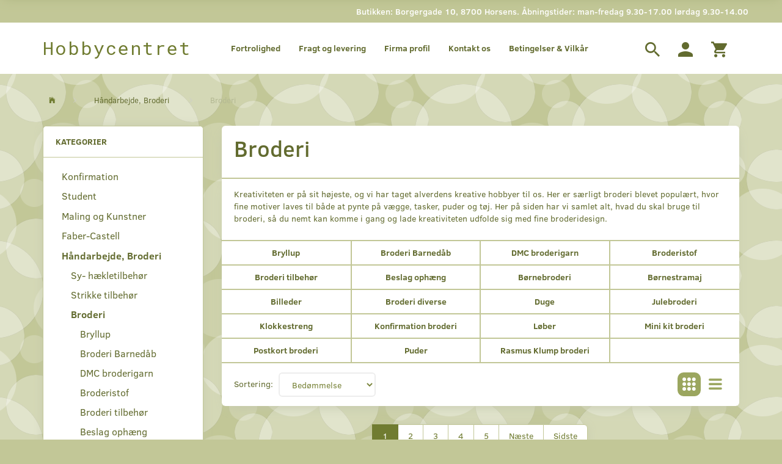

--- FILE ---
content_type: text/html; charset=UTF-8
request_url: https://hobbycentret.dk/broderi-14/
body_size: 36840
content:
<!doctype html>
<html class="no-js  "
	lang="da"
>
<head>
					<title>Broderi | Køb Online hos Hobbycentret</title>
		<meta charset="utf-8">
		<meta http-equiv="X-UA-Compatible" content="IE=edge">
				<meta name="description" content="Hos Hobbycentret forhandler vi et væld af Broderi til Gode Priser | FRI Fragt v/køb over 399 kr- | Hobbycentret i Horsens">
				<meta name="keywords" content="">
		<meta name="viewport" content="width=device-width, initial-scale=1">
			<link rel="next" href="https://hobbycentret.dk/broderi-14/?page=2">
						<link rel="alternate" hreflang="x-default" href="https://hobbycentret.dk/broderi-14/">
			<link rel="alternate" hreflang="da-dk" href="https://hobbycentret.dk/broderi-14/">
		
	<link rel="apple-touch-icon" href="/apple-touch-icon.png?v=1383352592">
	<link rel="icon" href="/favicon.ico?v=1519661948">

			<noscript>
	<style>
		.mm-inner .dropup,
		.mm-inner .dropdown {
			position: relative !important;
		}

		.dropdown:hover > .dropdown-menu {
			display: block !important;
			visibility: visible !important;
			opacity: 1;
		}

		.image.loading {
			opacity: 1;
		}

		.search-popup:hover .search {
			display: block;
		}
	</style>
</noscript>

<link rel="stylesheet" href="/build/frontend-theme/480.04a0f6ae.css"><link rel="stylesheet" href="/build/frontend-theme/theme.35f7cb2e.css">
	
			<script id="obbIePolyfills">

	/**
	 * Object.assign() for IE11
	 * https://developer.mozilla.org/en-US/docs/Web/JavaScript/Reference/Global_Objects/Object/assign#Polyfill
	 */
	if (typeof Object.assign !== 'function') {

		Object.defineProperty(Object, 'assign', {

			value: function assign(target, varArgs) {

				// TypeError if undefined or null
				if (target == null) {
					throw new TypeError('Cannot convert undefined or null to object');
				}

				var to = Object(target);

				for (var index = 1; index < arguments.length; index++) {

					var nextSource = arguments[index];

					if (nextSource != null) {

						for (var nextKey in nextSource) {

							// Avoid bugs when hasOwnProperty is shadowed
							if (Object.prototype.hasOwnProperty.call(nextSource, nextKey)) {
								to[nextKey] = nextSource[nextKey];
							}
						}
					}
				}

				return to;
			},

			writable: true,
			configurable: true
		});
	}

</script>
<script id="obbJqueryShim">

		!function(){var n=[],t=function(t){n.push(t)},o={ready:function(n){t(n)}};window.jQuery=window.$=function(n){return"function"==typeof n&&t(n),o},document.addEventListener("obbReady",function(){for(var t=n.shift();t;)t(),t=n.shift()})}();

	
</script>

<script id="obbInit">

	document.documentElement.className += (self === top) ? ' not-in-iframe' : ' in-iframe';

	window.obb = {

		DEVMODE: false,

		components: {},

		constants: {
			IS_IN_IFRAME: (self !== top),
		},

		data: {
			possibleDiscountUrl: '/discount/check-product',
			possibleWishlistUrl: '/wishlist/check',
			buildSliderUrl: '/slider',
		},

		fn: {},

		jsServerLoggerEnabled: false,
	};

</script>
<script id="obbConstants">

	/** @lends obbConstants */
	obb.constants = {
		HOST: 'https://hobbycentret.dk',

		// Environment
		IS_PROD_MODE: true,
		IS_DEV_MODE: false,
		IS_TEST_MODE: false,
		IS_TEST_RUNNING: document.documentElement.hasAttribute('webdriver'),

		// Browser detection
		// https://stackoverflow.com/a/23522755/1949503
		IS_BROWSER_SAFARI: /^((?!chrome|android).)*safari/i.test(navigator.userAgent),

		// Current currency
		CURRENCY: 'DKK',
		// Current currency
		CURRENCY_OPT: {
			'left': '',
			'right': ' DKK',
			'thousand': '.',
			'decimal': ',',
		},

		LOCALES: [{"code":"da","locale":"da_dk"}],

		// Common data attributes
		LAZY_LOAD_BOOL_ATTR: 'data-lazy-load',

		// Current language's localization id
		LOCALE_ID: 'da',

		// Shopping cart
		SHOPPINGCART_POPUP_STATUS: false,
		BROWSER_LANGUAGE_DETECTION_ENABLE: false,
		CART_COOKIE_GUEST_ID: '_gpp_gcid',
		CART_COOKIE_POPUP_FLAG: '_gpp_sc_popup',
		CART_IMAGE_WIDTH: '40',
		CART_IMAGE_HEIGHT: '40',

		COOKIE_FE_LIST_VIEW: '_gpp_shop_clw',
		COOKIE_FE_USER: '_gpp_y',
		COOKIE_FE_PURCHASE_SESSION: '_gpp_purchase_session',
		COOKIE_FE_TRACKING: '_gpp_tupv',
		COOKIE_FE_AGE: '_gpp_age',
		COOKIE_FE_LANGUAGE: '_gpp_shop_language',

		// Category page
		PRODUCT_LISTING_LAYOUT: 'grid',

		// Category filters
		FILTER_ANIMATION_DURATION: 400,
		FILTER_UPDATE_NUMBER_OF_PRODUCTS_DELAY: 400,
		FILTER_APPLY_DELAY: 2000,
		FILTER_PARAMS_WITH_MULTIPLE_VALUES_REGEXP: '^(av-\\d+|br|cat|stock|g-\\d+)$',

		// Viewport breakpoint widths
		viewport: {
			XP_MAX: 479,
			XS_MIN: 480,
			XS_MAX: 799,
			SM_MIN: 800,
			SM_MAX: 991,
			MD_MIN: 992,
			MD_MAX: 1199,
			LG_MIN: 1200,

			WIDTH_PARAM_IN_REQUEST: 'viewport_width',
			XP: 'xp',
			XS: 'xs',
			SM: 'sm',
			MD: 'md',
			LG: 'lg',
		},

		IS_SEARCH_AUTOCOMPLETE_ENABLED: true
	};

</script>

<script id="obbCookies">
	(function() {

		var obb = window.obb;

		obb.fn.setCookie = function setCookie(cname, cvalue, exdays) {
			var d = new Date();
			d.setTime(d.getTime() + (exdays * 24 * 60 * 60 * 1000));
			var expires = "expires=" + d.toUTCString();
			document.cookie = cname + "=" + cvalue + "; " + expires;
		};

		obb.fn.getCookie = function getCookie(cname) {
			var name = cname + "=";
			var ca = document.cookie.split(';');
			for (var i = 0; i < ca.length; i++) {
				var c = ca[i];
				while (c.charAt(0) == ' ') {
					c = c.substring(1);
				}
				if (c.indexOf(name) == 0) {
					return c.substring(name.length, c.length);
				}
			}
			return false;
		};

		
	})();
</script>

<script id="obbTranslations">

	/** @lends obbTranslations */
	obb.translations = {

		categories: "Kategorier",
		brands: "M\u00e6rker",
		products: "Produkter",
		pages: "Information",

		confirm: "Bekr\u00e6ft",
		confirmDelete: "Er du sikker p\u00e5 at du vil slette dette?",
		confirmDeleteWishlist: "Er du sikker p\u00e5 at du vil slette denne \u00f8nskeliste, med alt indhold?",

		add: "Tilf\u00f8j",
		moreWithEllipsis: "L\u00e6s mere...",

		foundProduct: "Fundet %s produkter",
		foundProducts: "%s produkter fundet",
		notAvailable: "Ikke tilg\u00e6ngelig",
		notFound: "Ikke fundet",
		pleaseChooseVariant: "V\u00e6lg venligst en variant",
		pleaseChooseAttribute: "V\u00e6lg venligst %s",
		pleaseChooseAttributes: "V\u00e6lg venligst %s og %s",

		viewAll: "Vis alle",
		viewAllFrom: "Se alle fra",
		quantityStep: "Denne vare s\u00e6lges kun i antal\/kolli af %s",
		quantityMinimum: "Minimum k\u00f8b af denne vare er %s",
		quantityMaximum: "Maks %s stk. kan k\u00f8bes af denne vare",

		notifications: {

			fillRequiredFields: "Ikke alle obligatoriske felter er udfyldt",
		},
		notAllProductAvaliableInSet: "Desv\u00e6rre er alle produkter i dette s\u00e6t ikke tilg\u00e6ngelige. V\u00e6lg en venligst en anden variant, eller fjern produkter som ikke er tilg\u00e6ngelige.",
		wasCopiedToClipboard: "Text was copied to clipboard",
	};

</script>


	
	<link rel="icon" href="/favicon.ico">
	
<script async src="https://www.googletagmanager.com/gtag/js?id=G-RFZLVDB6F0"></script>
<script id="OBBGoogleAnalytics4">
	window.dataLayer = window.dataLayer || [];

	function gtag() {
		dataLayer.push(arguments);
	}

	gtag('js', new Date());

	gtag('config', 'G-RFZLVDB6F0', {
		'anonymize_ip': false
		 });





</script>
<!-- Start e-maerket widget -->
<script type="text/javascript">
(function (d, l) {var h = d.getElementsByTagName("head")[0],s = d.createElement("script");s.type = "text/javascript";s.async = true;s.src = l;h.appendChild(s);})(document, 'https://widget.emaerket.dk/js/0e0823b49522d86c4503682d2a289d69');
</script>
<!-- // end e-maerket widget --><!-- Google Tag Manager -->
<script>(function(w,d,s,l,i){w[l]=w[l]||[];w[l].push({'gtm.start':
new Date().getTime(),event:'gtm.js'});var f=d.getElementsByTagName(s)[0],
j=d.createElement(s),dl=l!='dataLayer'?'&l='+l:'';j.async=true;j.src=
'https://www.googletagmanager.com/gtm.js?id='+i+dl;f.parentNode.insertBefore(j,f);
})(window,document,'script','dataLayer','GTM-WXGZVC3');</script>
<!-- End Google Tag Manager --><meta name="facebook-domain-verification" content="a3c0dwyqld3q58rq2uoe30oq9euhw4" /><!-- Facebook Pixel Code -->
<script>
	if (!fbEventId) {
		let myHeaders = new Headers();
		let age = myHeaders.get('Age');
		var fbEventId = age ? Date.now() + Math.random() : '';
	}

	!function(f,b,e,v,n,t,s)
	{if(f.fbq)return;n=f.fbq=function(){n.callMethod?
		n.callMethod.apply(n,arguments):n.queue.push(arguments)};
		if(!f._fbq)f._fbq=n;n.push=n;n.loaded=!0;n.version='2.0';
		n.queue=[];t=b.createElement(e);t.async=!0;
		t.src=v;s=b.getElementsByTagName(e)[0];
		s.parentNode.insertBefore(t,s)}(window, document,'script',
		'https://connect.facebook.net/en_US/fbevents.js');
	fbq('init', '475403456509285');
		$(function () {
		fbq('track', 'PageView', {}, {eventID: fbEventId});
		$(document).on('obbAjaxLoadFirstTarget.cart', function (event, params) {
			if (!params.success || !params.eventTrackingData) {
				return;
			}
			const products = params.eventTrackingData.products ? params.eventTrackingData.products : [];
			let addProductData = [];
			let productDataValue = 0;
			let productType = 'product';
			let productIds = [];
			products.forEach(function (product) {
				const quantity = fetchQuantityFromParameters(params.additionalParameters);
				if(product.articleId) {
					productType = 'product_group';
				}
				productDataValue += product.value * quantity;
				addProductData.push({
					id: product.productId,
					quantity: quantity ? quantity : 1
				});
				productIds.push(product.productId);
			});
			if (params.eventName === 'cart.add') {
				fbq('track', 'AddToCart', {
					value: productDataValue,
					currency: 'DKK',
					contents: addProductData,
					content_ids: productIds,
					content_type: productType,
					product_catalog_id: '604620404422949',
				}, {eventID: getArticleLines()});
			}
		});
	});
	function fetchQuantityFromParameters(queryString) {
		const splitedParams = queryString.split("&");
		for (let i = 0; i < splitedParams.length; i++) {
			if (~splitedParams[i].indexOf('quantity')) {
				return splitedParams[i].match(/=(\d+)/)[1];
			}
		}
		return null;
	}

	function getArticleLines() {
		let exists = [];
		let cartLineQty = '';

		$('.cart-item-quantity').filter(function () {
			const cartLineId = this.name.replace(/\D/g, '');
			if (!_.includes(exists, cartLineId)) {
				exists.push(cartLineId);
				cartLineQty += cartLineId + this.value;
			}
		});
		return cartLineQty;
	}
</script>
<noscript><img height="1" width="1" style="display:none"
               src="https://www.facebook.com/tr?id=475403456509285&ev=PageView&noscript=1"
	/></noscript>
<!-- End Facebook Pixel Code --><meta name="google-site-verification" content="W9jXvvwhdFNevncGnnlTBbXgBxvtfFvr_RAtfrML44E" />
</head>

<body class="		page-category cid14 		has-products
		
	 ">
	<!-- Google Tag Manager (noscript) -->
<noscript><iframe src="https://www.googletagmanager.com/ns.html?id=GTM-WXGZVC3"
height="0" width="0" style="display:none;visibility:hidden"></iframe></noscript>
<!-- End Google Tag Manager (noscript) -->

	<div id="page-wrapper" class="page-wrapper">

		<section id="page-inner" class="page-inner">

			<header id="header" class="site-header">
									
<div
	class="navbar-default navbar-mobile visible-xp-block visible-xs-block "
	data-hook="mobileNavbar"
	role="tabpanel"
>
	<div class="container">

		<div class="clearfix">
			
<div
	class="sidebar-toggle-wrap visible-xp-block visible-xs-block pull-left"
>
	<button
		class="btn btn-default sidebar-toggle sidebar-toggle-general"
		data-hook="toggleMobileMenu"
	>
		<i class="icon-bars">
			<span class="sr-only">Skifte navigation</span>
			<span class="icon-bar"></span>
			<span class="icon-bar"></span>
			<span class="icon-bar"></span>
		</i>
		<span>Menu</span>
	</button>
</div>

			<ul class="nav navbar-nav nav-pills navbar-mobile-tabs pull-right">

				<li>
					<a
						class="toggle-price-vat"
						title="Vis&#x20;priser&#x20;ekskl.&#x20;moms"
						href="https://hobbycentret.dk/_switch/price_vat"
					>
						<i class="glyphicon glyphicon-euro"></i>
					</a>
				</li>
				<li>
					<a
						class="toggle-tab-search"
						title="Søg"
						data-toggle="pill"
					>
						<i class="glyphicon glyphicon-search"></i>
					</a>
				</li>
				
				<li>
											<a
							class="login"
							data-hook="mobileNavbar-loginButton"
							title="Login"
							href="/user/"
							data-toggle="modal"
							data-target="#login-modal"
						>
							<i class="glyphicon glyphicon-user"></i>
						</a>
									</li>

									<li>
						<a
							class="toggle-tab-minicart "
							title="Cart"
							data-hook="mobileNavbar"
							href="#navbarMobileMinicart"
							data-toggle="pill"
						>
							<i class="glyphicon glyphicon-shopping-cart"></i>
							<span class="count badge"></span>
						</a>
					</li>
				
			</ul>
		</div>

		<div class="tab-content">
			<div
				class="tab-pane fade page-content tab-userbar"
				id="navbarMobileUserbar"
				data-hook="mobileNavbar-userMenu"
				role="tabpanel"
			>
				<ul class="nav navbar-nav">
					

					<li>
			<a class="login login-link"
   href="/user/"
   title="Login"
   data-toggle="modal"
   data-target="#login-modal"
	>
	<i class="glyphicon glyphicon-user"></i>
	<span class="title">
		Log ind
	</span>
</a>
		</li>
	
				</ul>
			</div>
		</div>

	</div>
</div>
														<nav class="navbar navbar-inverse hidden-xp hidden-xs" role="navigation">
        <div class="container">
            <div class="collapse navbar-collapse">
                
 

                <div class="custom-text navbar-left navbar-right" style="">
                    



<h5 style="text-align: center;">Butikken: Borgergade 10, 8700 Horsens. Åbningstider: man-fredag 9.30-17.00 lørdag 9.30-14.00</h5>
                </div>
            </div>
        </div>
    </nav>
    <div class="navbar navbar-default navbar-fixed-height">
        <div class="container">
            <div class="row">
                <div class="col-md-6">
                    
<div
	class="logo navbar-left navbar-nav logo-kind-text"
	
	id="logo"
>
	<a
			aria-label="Hobbycentret"
			href="/"
			data-store-name="Hobbycentret"
		><span class="logo-text">Hobbycentret</span></a></div>
                </div>
                <div class="col-md-18">
                    <nav class="navbar-right navbar-nav hidden-xp hidden-xs hidden-xp" role="navigation">
                        
<ul class="search-popup nav navbar-nav pull-left"
	
>
	<li
		class="dropdown"
	>
		<a
			href="#"
					>
			<i class="glyphicon glyphicon-search"></i>
		</a>
	</li>
</ul>
 

	<ul
		class="userbar nav navbar-nav pull-left"
		id="userbar"
		
	>

		
					<li>
				<a class="login login-link"
   href="/user/"
   title="Login"
   data-toggle="modal"
   data-target="#login-modal"
	>
	<i class="glyphicon glyphicon-user"></i>
	<span class="title">
		Log ind
	</span>
</a>
			</li>
			</ul>

 
	<ul
		class="minicart minicart-wide  nav navbar-nav pull-right"
		id="minicart"
		
	>
		<li
			class="dropdown"
			data-backdrop="static"
			data-dropdown-align="right"
			data-reload-name="cart"
			data-reload-url="/cart/show/minicart/wide"
		>
			
<a aria-label="Indkøbskurv" href="/cart/"  data-toggle="dropdown" data-hover="dropdown" data-link-is-clickable>

	<i class="glyphicon glyphicon-shopping-cart"></i>
	<span class="title">
		Indkøbskurv
	</span>
	<span class="total">
		
	</span>
	<span class="count badge">
		0
	</span>

</a>

<div class="dropdown-menu prevent-click-event-propagation">
	

	<div class="cart cart-wide panel panel-default  "
		
	>
		<div class="panel-heading">
			Indkøbskurv
		</div>

		<div class="panel-body"
			 data-reload-name="cart"
			 data-reload-url="/cart/show/cartbody_minified/wide"
		>
			

	<div class="inner empty">
		<span class="empty-cart-message">
			Din indkøbskurv er tom!
		</span>
	</div>




			
	<div class="cards ">
					<img src="https://hobbycentret.dk/media/cache/small_cards/images/certificates/dankort.gif" alt="paymentlogo">
					<img src="https://hobbycentret.dk/media/cache/small_cards/images/certificates/maestro.gif" alt="paymentlogo">
					<img src="https://hobbycentret.dk/media/cache/small_cards/images/certificates/mastercard.gif" alt="paymentlogo">
					<img src="https://hobbycentret.dk/media/cache/small_cards/images/certificates/visa.gif" alt="paymentlogo">
					<img src="https://hobbycentret.dk/media/cache/small_cards/images/certificates/visa_electron.gif" alt="paymentlogo">
			</div>
		</div>

		<div class="panel-footer">

			<form action="/checkout">
				<button type="submit" class="btn btn-primary btn-block">
					Til kassen
				</button>
			</form>

			<form action="/cart/">
				<button type="submit" class="btn btn-default btn-block">
					Se indkøbskurv
				</button>
			</form>
		</div>

	</div>
</div>

		</li>
	</ul>
                    </nav> 
	
	<ul class="info-menu nav nav-links navbar-left navbar-nav hidden-xp hidden-xs">
		
	
	
		
		<li class="navbar-left navbar-nav hidden-xp hidden-xs ">
			<a href="/information/fortrolighed/">
				Fortrolighed
			</a>
		</li>

	
		
		<li class="navbar-left navbar-nav hidden-xp hidden-xs ">
			<a href="/information/fragt-og-levering/">
				Fragt og levering
			</a>
		</li>

	
		
		<li class="navbar-left navbar-nav hidden-xp hidden-xs ">
			<a href="/information/firma-profil/">
				Firma profil
			</a>
		</li>

	
		
		<li class="navbar-left navbar-nav hidden-xp hidden-xs ">
			<a href="/information/contact/">
				Kontakt os
			</a>
		</li>

	
		
		<li class="navbar-left navbar-nav hidden-xp hidden-xs ">
			<a href="/information/betingelser-vilkar/">
				Betingelser & Vilkår
			</a>
		</li>

	

	</ul>


                </div>
            </div>
        </div>
    </div>								<div class="section-border container"></div>
			</header>

							<main id="main" class="site-main">
					<div class="container notification-wrap">
						<div id="notification">
																</div>
					</div>
								<div class="container">
			<ol
	id="breadcrumb"
	class="breadcrumb "
	itemscope itemtype="https://schema.org/BreadcrumbList"
>
							
		<li class="breadcrumb-item  "
			
		>
							<a
					
					href="/"
				>
					<span
						class="title"
						itemprop="name"
					>
						Forside
					</span>
				</a>
									</li>
							
		<li class="breadcrumb-item breadcrumb-parent-category "
			itemprop="itemListElement" itemtype="https://schema.org/ListItem" itemscope
		>
							<a
					itemtype="https://schema.org/Thing" itemprop="item"
					href="/haandarbejde-broderi-547/"
				>
					<span
						class="title"
						itemprop="name"
					>
						Håndarbejde, Broderi
					</span>
				</a>
				<meta itemprop="position" content="2" />					</li>
							
		<li class="breadcrumb-item  active"
			
		>
							<span class="title">
					Broderi
				</span>
					</li>
	
</ol>
		</div>
	
	<div class="container">
		<div class="row">
			<div class="col-md-6" role="complementary">
				



							
<div
	class="panel panel-default categories hidden-xp hidden-xs"
		>
			<div class="panel-heading">
							Kategorier
			
		</div>
	
						



					<ul class="nav nav-links categories-menu panel-body hidden-xp hidden-xs">
											
		
			
	<li class="cid443 level1"
			>
		<a class=""
		   href="/konfirmation-443/"
					>
			
			<span class="col-title">
				<span class="title">Konfirmation</span>

				
				</span>
		</a>

						
			</li>

											
		
			
	<li class="cid410 level1"
			>
		<a class=""
		   href="/student-410/"
					>
			
			<span class="col-title">
				<span class="title">Student</span>

				
				</span>
		</a>

						
			</li>

											
		
			
	<li class="cid546 level1"
			>
		<a class=""
		   href="/maling-og-kunstner-546/"
					>
			
			<span class="col-title">
				<span class="title">Maling og Kunstner</span>

				
				</span>
		</a>

						
			</li>

											
		
			
	<li class="cid227 level1"
			>
		<a class=""
		   href="/faber-castell-227/"
					>
			
			<span class="col-title">
				<span class="title">Faber-Castell</span>

				
				</span>
		</a>

						
			</li>

											
		
								
	<li class="cid547 level1 parent has-children"
			>
		<a class=""
		   href="/haandarbejde-broderi-547/"
					>
			
			<span class="col-title">
				<span class="title">Håndarbejde, Broderi</span>

				
				</span>
		</a>

											
								<ul class="">
				
																			
		
			
	<li class="cid327 level2"
			>
		<a class=""
		   href="/sy-haekletilbehoer-327/"
					>
			
			<span class="col-title">
				<span class="title">Sy- hækletilbehør</span>

				
				</span>
		</a>

						
			</li>

															
		
			
	<li class="cid468 level2"
			>
		<a class=""
		   href="/strikke-tilbehoer-468/"
					>
			
			<span class="col-title">
				<span class="title">Strikke tilbehør</span>

				
				</span>
		</a>

						
			</li>

															
		
								
	<li class="cid14 level2 active has-children"
			>
		<a class=""
		   href="/broderi-14/"
					>
			
			<span class="col-title">
				<span class="title">Broderi</span>

				
				</span>
		</a>

											
								<ul class="">
				
																			
		
			
	<li class="cid51 level3"
			>
		<a class=""
		   href="/bryllup-51/"
					>
			
			<span class="col-title">
				<span class="title">Bryllup</span>

				
				</span>
		</a>

						
			</li>

															
		
			
	<li class="cid52 level3"
			>
		<a class=""
		   href="/broderi-barnedaab-52/"
					>
			
			<span class="col-title">
				<span class="title">Broderi Barnedåb</span>

				
				</span>
		</a>

						
			</li>

															
		
			
	<li class="cid53 level3"
			>
		<a class=""
		   href="/dmc-broderigarn-53/"
					>
			
			<span class="col-title">
				<span class="title">DMC broderigarn</span>

				
				</span>
		</a>

						
			</li>

															
		
			
	<li class="cid120 level3"
			>
		<a class=""
		   href="/broderistof-120/"
					>
			
			<span class="col-title">
				<span class="title">Broderistof</span>

				
				</span>
		</a>

						
			</li>

															
		
			
	<li class="cid464 level3"
			>
		<a class=""
		   href="/broderi-tilbehoer-464/"
					>
			
			<span class="col-title">
				<span class="title">Broderi tilbehør</span>

				
				</span>
		</a>

						
			</li>

															
		
			
	<li class="cid183 level3"
			>
		<a class=""
		   href="/beslag-ophaeng-183/"
					>
			
			<span class="col-title">
				<span class="title">Beslag ophæng</span>

				
				</span>
		</a>

						
			</li>

															
		
			
	<li class="cid163 level3"
			>
		<a class=""
		   href="/boernebroderi-163/"
					>
			
			<span class="col-title">
				<span class="title">Børnebroderi</span>

				
				</span>
		</a>

						
			</li>

															
		
			
	<li class="cid131 level3"
			>
		<a class=""
		   href="/boernestramaj-131/"
					>
			
			<span class="col-title">
				<span class="title">Børnestramaj</span>

				
				</span>
		</a>

						
			</li>

															
		
			
	<li class="cid130 level3"
			>
		<a class=""
		   href="/billeder-130/"
					>
			
			<span class="col-title">
				<span class="title">Billeder</span>

				
				</span>
		</a>

						
			</li>

															
		
			
	<li class="cid72 level3"
			>
		<a class=""
		   href="/broderi-diverse-72/"
					>
			
			<span class="col-title">
				<span class="title">Broderi diverse</span>

				
				</span>
		</a>

						
			</li>

															
		
			
	<li class="cid272 level3"
			>
		<a class=""
		   href="/duge-272/"
					>
			
			<span class="col-title">
				<span class="title">Duge</span>

				
				</span>
		</a>

						
			</li>

															
		
			
	<li class="cid15 level3"
			>
		<a class=""
		   href="/julebroderi-15/"
					>
			
			<span class="col-title">
				<span class="title">Julebroderi</span>

				
				</span>
		</a>

						
			</li>

															
		
			
	<li class="cid73 level3"
			>
		<a class=""
		   href="/klokkestreng-73/"
					>
			
			<span class="col-title">
				<span class="title">Klokkestreng</span>

				
				</span>
		</a>

						
			</li>

															
		
			
	<li class="cid211 level3"
			>
		<a class=""
		   href="/konfirmation-broderi-211/"
					>
			
			<span class="col-title">
				<span class="title">Konfirmation broderi</span>

				
				</span>
		</a>

						
			</li>

															
		
			
	<li class="cid95 level3"
			>
		<a class=""
		   href="/loeber-95/"
					>
			
			<span class="col-title">
				<span class="title">Løber</span>

				
				</span>
		</a>

						
			</li>

															
		
			
	<li class="cid178 level3"
			>
		<a class=""
		   href="/mini-kit-broderi-178/"
					>
			
			<span class="col-title">
				<span class="title">Mini kit broderi</span>

				
				</span>
		</a>

						
			</li>

															
		
			
	<li class="cid179 level3"
			>
		<a class=""
		   href="/postkort-broderi-179/"
					>
			
			<span class="col-title">
				<span class="title">Postkort broderi</span>

				
				</span>
		</a>

						
			</li>

															
		
			
	<li class="cid96 level3"
			>
		<a class=""
		   href="/puder-96/"
					>
			
			<span class="col-title">
				<span class="title">Puder</span>

				
				</span>
		</a>

						
			</li>

															
		
			
	<li class="cid252 level3"
			>
		<a class=""
		   href="/rasmus-klump-broderi-252/"
					>
			
			<span class="col-title">
				<span class="title">Rasmus Klump broderi</span>

				
				</span>
		</a>

						
			</li>

												</ul>
			</li>

															
		
			
	<li class="cid550 level2"
			>
		<a class=""
		   href="/vaevning-550/"
					>
			
			<span class="col-title">
				<span class="title">Vævning</span>

				
				</span>
		</a>

						
			</li>

												</ul>
			</li>

											
		
			
	<li class="cid452 level1"
			>
		<a class=""
		   href="/skolestart-452/"
					>
			
			<span class="col-title">
				<span class="title">Skolestart</span>

				
				</span>
		</a>

						
			</li>

											
		
			
	<li class="cid456 level1"
			>
		<a class=""
		   href="/pixelhobby-456/"
					>
			
			<span class="col-title">
				<span class="title">Pixelhobby</span>

				
				</span>
		</a>

						
			</li>

											
		
			
	<li class="cid36 level1"
			>
		<a class=""
		   href="/toho-perler-36/"
					>
			
			<span class="col-title">
				<span class="title">TOHO perler</span>

				
				</span>
		</a>

						
			</li>

											
		
			
	<li class="cid28 level1"
			>
		<a class=""
		   href="/perler-28/"
					>
			
			<span class="col-title">
				<span class="title">Perler</span>

				
				</span>
		</a>

						
			</li>

											
		
			
	<li class="cid9 level1"
			>
		<a class=""
		   href="/smykkedele-laedersnor-9/"
					>
			
			<span class="col-title">
				<span class="title">Smykkedele &amp; lædersnor</span>

				
				</span>
		</a>

						
			</li>

											
		
			
	<li class="cid185 level1"
			>
		<a class=""
		   href="/knyttesnor-185/"
					>
			
			<span class="col-title">
				<span class="title">Knyttesnor</span>

				
				</span>
		</a>

						
			</li>

											
		
			
	<li class="cid136 level1"
			>
		<a class=""
		   href="/baand-136/"
					>
			
			<span class="col-title">
				<span class="title">Bånd</span>

				
				</span>
		</a>

						
			</li>

											
		
			
	<li class="cid216 level1"
			>
		<a class=""
		   href="/bogstaver-tal-216/"
					>
			
			<span class="col-title">
				<span class="title">Bogstaver &amp; tal</span>

				
				</span>
		</a>

						
			</li>

											
		
			
	<li class="cid127 level1"
			>
		<a class=""
		   href="/festartikler-127/"
					>
			
			<span class="col-title">
				<span class="title">Festartikler</span>

				
				</span>
		</a>

						
			</li>

											
		
			
	<li class="cid142 level1"
			>
		<a class=""
		   href="/gips-ler-mm-142/"
					>
			
			<span class="col-title">
				<span class="title">Gips, ler, m.m.</span>

				
				</span>
		</a>

						
			</li>

											
		
			
	<li class="cid111 level1"
			>
		<a class=""
		   href="/hamaperler-111/"
					>
			
			<span class="col-title">
				<span class="title">Hamaperler</span>

				
				</span>
		</a>

						
			</li>

											
		
			
	<li class="cid545 level1"
			>
		<a class=""
		   href="/kort-og-scrap-dies-545/"
					>
			
			<span class="col-title">
				<span class="title">KORT og Scrap, Dies</span>

				
				</span>
		</a>

						
			</li>

											
		
			
	<li class="cid144 level1"
			>
		<a class=""
		   href="/lim-og-klaebeprodukter-144/"
					>
			
			<span class="col-title">
				<span class="title">Lim og klæbeprodukter</span>

				
				</span>
		</a>

						
			</li>

											
		
			
	<li class="cid206 level1"
			>
		<a class=""
		   href="/julepynt-206/"
					>
			
			<span class="col-title">
				<span class="title">Julepynt</span>

				
				</span>
		</a>

						
			</li>

											
		
			
	<li class="cid247 level1"
			>
		<a class=""
		   href="/nissedoer-mm-247/"
					>
			
			<span class="col-title">
				<span class="title">Nissedør m.m.</span>

				
				</span>
		</a>

						
			</li>

											
		
			
	<li class="cid100 level1"
			>
		<a class=""
		   href="/nissevaerkstedet-100/"
					>
			
			<span class="col-title">
				<span class="title">Nisseværkstedet</span>

				
				</span>
		</a>

						
			</li>

											
		
			
	<li class="cid510 level1"
			>
		<a class=""
		   href="/kreative-saet-diy-510/"
					>
			
			<span class="col-title">
				<span class="title">kreative sæt DIY</span>

				
				</span>
		</a>

						
			</li>

											
		
			
	<li class="cid351 level1"
			>
		<a class=""
		   href="/traevare-351/"
					>
			
			<span class="col-title">
				<span class="title">Trævare</span>

				
				</span>
		</a>

						
			</li>

											
		
			
	<li class="cid371 level1"
			>
		<a class=""
		   href="/styropor-371/"
					>
			
			<span class="col-title">
				<span class="title">Styropor</span>

				
				</span>
		</a>

						
			</li>

											
		
			
	<li class="cid155 level1"
			>
		<a class=""
		   href="/papaesker-kegler-dyr-155/"
					>
			
			<span class="col-title">
				<span class="title">Papæsker, kegler &amp; dyr</span>

				
				</span>
		</a>

						
			</li>

											
		
			
	<li class="cid74 level1"
			>
		<a class=""
		   href="/quilling-74/"
					>
			
			<span class="col-title">
				<span class="title">Quilling</span>

				
				</span>
		</a>

						
			</li>

											
		
			
	<li class="cid197 level1"
			>
		<a class=""
		   href="/uld-197/"
					>
			
			<span class="col-title">
				<span class="title">Uld</span>

				
				</span>
		</a>

						
			</li>

											
		
			
	<li class="cid164 level1"
			>
		<a class=""
		   href="/vaerktoej-164/"
					>
			
			<span class="col-title">
				<span class="title">Værktøj</span>

				
				</span>
		</a>

						
			</li>

											
		
			
	<li class="cid282 level1"
			>
		<a class=""
		   href="/vivi-gade-design-282/"
					>
			
			<span class="col-title">
				<span class="title">Vivi Gade Design</span>

				
				</span>
		</a>

						
			</li>

											
		
			
	<li class="cid285 level1"
			>
		<a class=""
		   href="/magneter-metal-mm-285/"
					>
			
			<span class="col-title">
				<span class="title">Magneter, metal, m.m.</span>

				
				</span>
		</a>

						
			</li>

											
		
			
	<li class="cid303 level1"
			>
		<a class=""
		   href="/paaske-303/"
					>
			
			<span class="col-title">
				<span class="title">Påske</span>

				
				</span>
		</a>

						
			</li>

											
		
			
	<li class="cid305 level1"
			>
		<a class=""
		   href="/fjer-og-dun-305/"
					>
			
			<span class="col-title">
				<span class="title">Fjer og dun</span>

				
				</span>
		</a>

						
			</li>

											
		
			
	<li class="cid322 level1"
			>
		<a class=""
		   href="/balloner-322/"
					>
			
			<span class="col-title">
				<span class="title">Balloner</span>

				
				</span>
		</a>

						
			</li>

											
		
			
	<li class="cid489 level1"
			>
		<a class=""
		   href="/textiler-faerdigsyet-489/"
					>
			
			<span class="col-title">
				<span class="title">Textiler færdigsyet</span>

				
				</span>
		</a>

						
			</li>

											
		
			
	<li class="cid360 level1"
			>
		<a class=""
		   href="/garn-360/"
					>
			
			<span class="col-title">
				<span class="title">Garn</span>

				
				</span>
		</a>

						
			</li>

											
		
			
	<li class="cid366 level1"
			>
		<a class=""
		   href="/halloween-fastelavn-366/"
					>
			
			<span class="col-title">
				<span class="title">Halloween/Fastelavn</span>

				
				</span>
		</a>

						
			</li>

											
		
			
	<li class="cid463 level1"
			>
		<a class=""
		   href="/maleboeger-legetoej-463/"
					>
			
			<span class="col-title">
				<span class="title">Malebøger, Legetøj</span>

				
				</span>
		</a>

						
			</li>

											
		
			
	<li class="cid466 level1"
			>
		<a class=""
		   href="/kumihimo-466/"
					>
			
			<span class="col-title">
				<span class="title">Kumihimo</span>

				
				</span>
		</a>

						
			</li>

											
		
			
	<li class="cid476 level1"
			>
		<a class=""
		   href="/opbevaring-476/"
					>
			
			<span class="col-title">
				<span class="title">Opbevaring</span>

				
				</span>
		</a>

						
			</li>

											
		
			
	<li class="cid496 level1"
			>
		<a class=""
		   href="/kontorartikler-496/"
					>
			
			<span class="col-title">
				<span class="title">Kontorartikler</span>

				
				</span>
		</a>

						
			</li>

											
		
			
	<li class="cid498 level1"
			>
		<a class=""
		   href="/natur-matriale-498/"
					>
			
			<span class="col-title">
				<span class="title">Natur matriale</span>

				
				</span>
		</a>

						
			</li>

											
		
			
	<li class="cid499 level1"
			>
		<a class=""
		   href="/ideer-499/"
					>
			
			<span class="col-title">
				<span class="title">Ideer</span>

				
				</span>
		</a>

						
			</li>

											
		
			
	<li class="cid521 level1"
			>
		<a class=""
		   href="/crepepapir-blomster-521/"
					>
			
			<span class="col-title">
				<span class="title">Crepepapir blomster</span>

				
				</span>
		</a>

						
			</li>

											
		
			
	<li class="cid525 level1"
			>
		<a class=""
		   href="/diamond-painting-525/"
					>
			
			<span class="col-title">
				<span class="title">Diamond painting</span>

				
				</span>
		</a>

						
			</li>

											
		
			
	<li class="cid539 level1"
			>
		<a class=""
		   href="/linoleum-539/"
					>
			
			<span class="col-title">
				<span class="title">Linoleum</span>

				
				</span>
		</a>

						
			</li>

											
		
			
	<li class="cid556 level1"
			>
		<a class=""
		   href="/lysstoebning-556/"
					>
			
			<span class="col-title">
				<span class="title">Lysstøbning</span>

				
				</span>
		</a>

						
			</li>

					</ul>
	
			

	</div>
	
			
				
	
<div
	class="panel panel-default filter filter-panel collapsible hidden-xp hidden-xs hidden-sm "
				data-hook="filterPanel"
	>
			<div class="panel-heading">
			
			<span>Tilpas udvalg</span>

			<button type="button"
					class="panel-toggle"
					data-toggle="collapse"
					data-target="#filterPanelBody"
			>
				<span class="glyphicon glyphicon-menu-up"></span>
				<span class="sr-only">Skifte filter</span>
			</button>

		
		</div>
	
		

			<div
			class="panel-body collapse in"
							id="filterPanelBody"
					>
			
			
							
	<div
	class="filter-group filter-group-attr-brands filter-type-brands"
	data-id="attr-brands"
	data-type="brands"
>
	<a
		class="group-toggle accordion-toggle"
		href="#filter-attr-brands"
		data-toggle="collapse"
		aria-expanded="true"
	>
		<span class="title">
			Mærker
		</span>
		<i class="icon glyphicon glyphicon-chevron-up"></i>
	</a>
	<ul
		class="collapse in list-unstyled"
		id="filter-attr-brands"
	>
		
			
			<li class="list-item-checkboxes list-item-brands scroller scroller">
	<ul class="form-group list-unstyled">

		
			<li class="list-item-attr-checkbox  ">
	<div class="checkbox-container">
	<a
		class="checkbox styled "
		href="#"
		data-filter-param="br=70"
		data-filter-title="Aida"
		data-url="https://hobbycentret.dk/broderi-14/?br=70"
		data-value-id="70"
			>
		<i class="icon styled" ></i>

		<span class="title" title="Aida">

			<span class="text">
				Aida
			</span>
			<span class="title-count"><span class="parenthesis">(</span><span class="count">3</span><span class="parenthesis">)</span></span>		</span>
			</a>
	</div>
</li>

		
			<li class="list-item-attr-checkbox  ">
	<div class="checkbox-container">
	<a
		class="checkbox styled "
		href="#"
		data-filter-param="br=33"
		data-filter-title="DMC"
		data-url="https://hobbycentret.dk/broderi-14/?br=33"
		data-value-id="33"
			>
		<i class="icon styled" ></i>

		<span class="title" title="DMC">

			<span class="text">
				DMC
			</span>
			<span class="title-count"><span class="parenthesis">(</span><span class="count">8</span><span class="parenthesis">)</span></span>		</span>
			</a>
	</div>
</li>

		
			<li class="list-item-attr-checkbox  ">
	<div class="checkbox-container">
	<a
		class="checkbox styled "
		href="#"
		data-filter-param="br=64"
		data-filter-title="Eva Rosenstand"
		data-url="https://hobbycentret.dk/broderi-14/?br=64"
		data-value-id="64"
			>
		<i class="icon styled" ></i>

		<span class="title" title="Eva&#x20;Rosenstand">

			<span class="text">
				Eva Rosenstand
			</span>
			<span class="title-count"><span class="parenthesis">(</span><span class="count">5</span><span class="parenthesis">)</span></span>		</span>
			</a>
	</div>
</li>

		
			<li class="list-item-attr-checkbox  ">
	<div class="checkbox-container">
	<a
		class="checkbox styled "
		href="#"
		data-filter-param="br=2"
		data-filter-title="Permin"
		data-url="https://hobbycentret.dk/broderi-14/?br=2"
		data-value-id="2"
			>
		<i class="icon styled" ></i>

		<span class="title" title="Permin">

			<span class="text">
				Permin
			</span>
			<span class="title-count"><span class="parenthesis">(</span><span class="count">556</span><span class="parenthesis">)</span></span>		</span>
			</a>
	</div>
</li>

		
	</ul>
</li>

		

		<li class="list-item-apply-button">
	<div class="form-group">

		<a
			class="btn btn-primary btn-sm filter-apply"
			data-hook="applyFiltersButton"
			href="#"
		>
			Anvend
		</a>

	</div>
</li>
	</ul>
</div>

	
	
	
	<div
	class="filter-group filter-group-price filter-type-price"
	data-id="price"
	data-type="price"
>
	<a
		class="group-toggle accordion-toggle"
		href="#filter-price"
		data-toggle="collapse"
		aria-expanded="true"
	>
		<span class="title">
			Prisniveau
		</span>
		<i class="icon glyphicon glyphicon-chevron-up"></i>
	</a>
	<ul
		class="collapse in list-unstyled"
		id="filter-price"
	>
		
			<li class="list-item-price-range">
		<form method="get" action="/broderi-14/">
		<div class="row">
			<div class="col-xs-12">

				<div class="form-group">
					<input
						type="text"
						class="form-control"
						name="from"
						data-filter-param="from"
						data-filter-title="fra"
						placeholder="fra"
						value=""
					>
				</div>

			</div>
			<div class="col-xs-12">

				<div class="form-group">
					<input
						type="text"
						class="form-control"
						name="to"
						data-filter-param="to"
						placeholder="til"
						data-filter-title="til"
						value=""
					>
				</div>

			</div>
		</div>
		</form>
</li>

		

		<li class="list-item-apply-button">
	<div class="form-group">

		<a
			class="btn btn-primary btn-sm filter-apply"
			data-hook="applyFiltersButton"
			href="#"
		>
			Anvend
		</a>

	</div>
</li>
	</ul>
</div>


	


		
		</div>
	</div>
			</div>

			<div class="col-md-18" role="main">
				

	<header class="page-header ">
		<h1>
			<span class="page-header-title">
				Broderi
			</span>
		</h1>
	</header>

				
	
		
	
	<section
		class="category
				show-category-top-toolbar-on-desktop
				show-category-bottom-toolbar-on-desktop
				"
		id="category"
	>
		<div class="page-content">
								<div class="category-details category-info page-content-row clearfix ">
		<p>Kreativiteten er på sit højeste, og vi har taget alverdens kreative hobbyer til os. Her er særligt broderi blevet populært, hvor fine motiver laves til både at pynte på vægge, tasker, puder og tøj. Her på siden har vi samlet alt, hvad du skal bruge til broderi, så du nemt kan komme i gang og lade kreativiteten udfolde sig med fine broderidesign.</p>
	</div>


	<div class="category-children page-content-row">

	<ul class="nav nav-pills limited">

		
			
								
				
					
										
					
					<li class="cid51">

	<a href="/bryllup-51/">

															
		<span class="title">
										<span>Bryllup</span>
															</span>

	</a>

</li>

				
			
								
				
					
										
					
					<li class="cid52">

	<a href="/broderi-barnedaab-52/">

															
		<span class="title">
										<span>Broderi Barnedåb</span>
															</span>

	</a>

</li>

				
			
								
				
					
										
					
					<li class="cid53">

	<a href="/dmc-broderigarn-53/">

															
		<span class="title">
										<span>DMC broderigarn</span>
															</span>

	</a>

</li>

				
			
								
				
					
										
					
					<li class="cid120">

	<a href="/broderistof-120/">

															
		<span class="title">
										<span>Broderistof</span>
															</span>

	</a>

</li>

				
			
								
				
					
										
					
					<li class="cid464">

	<a href="/broderi-tilbehoer-464/">

															
		<span class="title">
										<span>Broderi tilbehør</span>
															</span>

	</a>

</li>

				
			
								
				
					
										
					
					<li class="cid183">

	<a href="/beslag-ophaeng-183/">

															
		<span class="title">
										<span>Beslag ophæng</span>
															</span>

	</a>

</li>

				
			
								
				
					
										
					
					<li class="cid163">

	<a href="/boernebroderi-163/">

															
		<span class="title">
										<span>Børnebroderi</span>
															</span>

	</a>

</li>

				
			
								
				
					
										
					
					<li class="cid131">

	<a href="/boernestramaj-131/">

															
		<span class="title">
										<span>Børnestramaj</span>
															</span>

	</a>

</li>

				
			
								
				
					
										
					
					<li class="cid130">

	<a href="/billeder-130/">

															
		<span class="title">
										<span>Billeder</span>
															</span>

	</a>

</li>

				
			
								
				
					
										
					
					<li class="cid72">

	<a href="/broderi-diverse-72/">

															
		<span class="title">
										<span>Broderi diverse</span>
															</span>

	</a>

</li>

				
			
								
				
					
										
					
					<li class="cid272">

	<a href="/duge-272/">

															
		<span class="title">
										<span>Duge</span>
															</span>

	</a>

</li>

				
			
								
				
					
										
					
					<li class="cid15">

	<a href="/julebroderi-15/">

															
		<span class="title">
										<span>Julebroderi</span>
															</span>

	</a>

</li>

				
			
								
				
					
										
					
					<li class="cid73">

	<a href="/klokkestreng-73/">

															
		<span class="title">
										<span>Klokkestreng</span>
															</span>

	</a>

</li>

				
			
								
				
					
										
					
					<li class="cid211">

	<a href="/konfirmation-broderi-211/">

															
		<span class="title">
										<span>Konfirmation broderi</span>
															</span>

	</a>

</li>

				
			
								
				
					
										
					
					<li class="cid95">

	<a href="/loeber-95/">

															
		<span class="title">
										<span>Løber</span>
															</span>

	</a>

</li>

				
			
								
				
					
										
					
					<li class="cid178">

	<a href="/mini-kit-broderi-178/">

															
		<span class="title">
										<span>Mini kit broderi</span>
															</span>

	</a>

</li>

				
			
								
				
					
										
					
					<li class="cid179">

	<a href="/postkort-broderi-179/">

															
		<span class="title">
										<span>Postkort broderi</span>
															</span>

	</a>

</li>

				
			
								
				
					
										
					
					<li class="cid96">

	<a href="/puder-96/">

															
		<span class="title">
										<span>Puder</span>
															</span>

	</a>

</li>

				
			
								
				
					
										
					
					<li class="cid252">

	<a href="/rasmus-klump-broderi-252/">

															
		<span class="title">
										<span>Rasmus Klump broderi</span>
															</span>

	</a>

</li>

				
			
		
	</ul>

</div>

			
			
							<div class="category-toolbar category-toolbar-top product-filter page-content-row">
							<div class="row">

	<div class="col-md-12 product-listing-view-controls">

		<div class="col-filter hide">
			
	<button
		class="
			btn btn-default
			sidebar-toggle sidebar-toggle-filters
			hidden-md hidden-lg
			
		"
		data-hook="toggleFiltersMobileMenu"
	>
		<span>Filtre</span>
	</button>

		</div>

		
				<form method="get" action="/broderi-14/" class="form-inline col-sorting">

				<label class="hidden-xp hidden-xs required label-required-indicator">Sortering:</label>

				<select name="sorting" required="required"  class="products-sorting form-control"><option value="recommended" >Anbefalet</option><option value="alphabet" >Navn (A til Å)</option><option value="balphabet" >Navn (Å til A)</option><option value="price:lowest" >Priser: Stigende</option><option value="price:highest" >Priser: Faldende</option><option value="bestsellers" >Topsælgere</option><option value="whatsnew" >Nyheder</option><option value="rating" selected="selected" >Bedømmelse</option><option value="discount" >Rabat</option></select>

							<input type="hidden" name="view" value="grid">
			
			<noscript>
				<input type="submit" class="btn btn-sm btn-primary" value="Anvend"/>
			</noscript>

				</form>

		
	</div>

	<div class="col-md-12 hidden-xp hidden-xs hidden-sm product-listing-view-toggle">
		<div
			class="btn-group pull-right"
			data-toggle="buttons-radio"
		>
			<a href="https://hobbycentret.dk/broderi-14/?view=grid"
			   class="list-switch btn btn-default btn-sm active ladda-button"
			   data-list-switch="grid"
			   data-style="zoom-in"
			   data-spinner-color="#000"
			   title="Grid"
			   rel="nofollow"
			>
				<i class="glyphicon glyphicon-th-large ladda-label"></i>
			</a>

			<a href="https://hobbycentret.dk/broderi-14/?view=list"
			   class="list-switch btn btn-default btn-sm ladda-button"
			   data-list-switch="list"
			   data-spinner-color="#000"
			   data-style="zoom-in"
			   title="List"
			   rel="nofollow"
			>
				<i class="glyphicon glyphicon-th-list ladda-label"></i>
			</a>
		</div>
	</div>
</div>
	
				</div>
					</div>

														<div class="category-pagination category-pagination-top top-pagination">
					
	
				

			
		
		<ul class="pagination page-content-widget">
			
			
			<span class="pagination-addon">
				Side 1 af 15
			</span>

												<li class="page-number-1 active hidden-xp hidden-xs">
						<span>1</span>
					</li>
																					<li class="page-number-2 hidden-xp hidden-xs">
						<a href="/broderi-14/?page=2">
							2
						</a>
					</li>
																					<li class="page-number-3 hidden-xp hidden-xs">
						<a href="/broderi-14/?page=3">
							3
						</a>
					</li>
																					<li class="page-number-4 hidden-xp hidden-xs">
						<a href="/broderi-14/?page=4">
							4
						</a>
					</li>
																					<li class="page-number-5 hidden-xp hidden-xs">
						<a href="/broderi-14/?page=5">
							5
						</a>
					</li>
							
							<li class="next">
					<a href="/broderi-14/?page=2">
						Næste
					</a>
				</li>
			
							<li class="last hidden-xp hidden-xs">
					<a href="/broderi-14/?page=15">
						Sidste
					</a>
				</li>
					</ul>
	
				</div>
			
			<div
				class="product-listing eq-height-container "
				id="product-listing"
			>
									
<div class="product-view-wrap product-view-grid-wrap">
	<div class="product-view product-view-grid row">

		
			


<div class="product pid5894 no-variants no-options col-xp-12 col-xs-8 eq-height text-center  ">
	<form
		class="inner"
				action="/cart/add/product/5894"
		data-submit-executor
	>
				
		<div class="labels">
	
	
	
	
	
	


</div>
	
<div
	class="product-image"
	data-slides-count="2"
>
	<ul
		class="bxslider"
		data-id="5894"
		data-widget-type="productListImage"
		data-bxslider-options="[]"
	>
					<li>
				<a class="more product-image-wrap"
				   href="/julekalender-38/julekalender-julemand-i-kane-55-x-42cm-p5894"
				   rel="product-gallery"
				>
					
<div
		class="image image-wrapped image-responsive image-center  img-box-width"
				style="max-width: 350px; "
		data-id="550"
	><div class="img-box-height"
			 style="padding-bottom: 128.57142857143%;"
		><div class="img-wrap"><div class="img-background img-border"></div><div class="img-content"><span
							class="img-upscaled img-border "

							 title="Julekalender julemand i kane, 55 x 42cm" 
															style="background-image: url('https://hobbycentret.dk/media/cache/category_thumb/product-images/58/94/34-0225.jpg?1464765266');"
							
							
						></span><img
							class="img img-border "

							 alt="Julekalender julemand i kane, 55 x 42cm" 							 title="Julekalender julemand i kane, 55 x 42cm" 
															src="https://hobbycentret.dk/media/cache/category_thumb/product-images/58/94/34-0225.jpg?1464765266"
							
							style="height:auto; width: 100%;" width="393" height="350"
						><noscript><img
								class="img-border "
								src="https://hobbycentret.dk/media/cache/category_thumb/product-images/58/94/34-0225.jpg?1464765266"
								 alt="Julekalender julemand i kane, 55 x 42cm" 								 title="Julekalender julemand i kane, 55 x 42cm" 							></noscript></div><div class="img-overlay"></div></div></div></div>
									</a>
			</li>
					<li>
				<a class="more product-image-wrap"
				   href="/julekalender-38/julekalender-julemand-i-kane-55-x-42cm-p5894"
				   rel="product-gallery"
				>
					
<div
		class="image image-wrapped image-responsive image-center  img-box-width"
				style="max-width: 350px; "
		data-id="14179"
	><div class="img-box-height"
			 style="padding-bottom: 128.57142857143%;"
		><div class="img-wrap"><div class="img-background img-border"></div><div class="img-content"><span
							class="img-upscaled img-border "

							 title="Julekalender julemand i kane, 55 x 42cm" 
															style="background-image: url('https://hobbycentret.dk/media/cache/category_thumb/product-images/58/94/34-02251658813987.642.jpg.jpeg?1658813987');"
							
							
						></span><img
							class="img img-border "

							 alt="Julekalender julemand i kane, 55 x 42cm" 							 title="Julekalender julemand i kane, 55 x 42cm" 
															src="https://hobbycentret.dk/media/cache/category_thumb/product-images/58/94/34-02251658813987.642.jpg.jpeg?1658813987"
							
							style="height:auto; width: 100%;" width="393" height="350"
						><noscript><img
								class="img-border "
								src="https://hobbycentret.dk/media/cache/category_thumb/product-images/58/94/34-02251658813987.642.jpg.jpeg?1658813987"
								 alt="Julekalender julemand i kane, 55 x 42cm" 								 title="Julekalender julemand i kane, 55 x 42cm" 							></noscript></div><div class="img-overlay"></div></div></div></div>
									</a>
			</li>
			</ul>

	</div>

<div class="properties">
		
<div class="title eq-title-height ">

	<a href="/julekalender-38/julekalender-julemand-i-kane-55-x-42cm-p5894">
		Julekalender julemand i kane, 55 x 42cm
	</a>

	
</div>
			

<div class="property choice price id5894 id-main ">

	
		<div class="prices-list">

			
			<div class="regular
											">

																								
								<span class="price-label">
					
				</span>
				
				
				<span class="price-value">
					468,00 DKK
									</span>
				

			</div>


			
			
						
					</div>

	
</div>
			
			</div>

<div class="flex-grow"></div>

<div class="properties-additional">
					<div class="property choice model id5894 id-main ">
		<span class="term">
			Model/varenr.:
		</span>
		<span class="definition">
			82-340225
		</span>
	</div>



	<div class="product-actions">
	
	
	<div class="property buy choice id5894 id-main ">
					
<button
	class="btn buy-button "
	name="buy-btn"
	data-widget-id="MainProduct"
	value="5894"
	data-submit-reload-target="cart"
	data-submit-reload-callback="obb.components.cart.submitReloadCallback"
	data-animate="ladda"
	data-event-name="cart.add"
	data-event-tracking="{&quot;type&quot;:&quot;obbCart&quot;,&quot;category&quot;:&quot;Produkter&quot;,&quot;action&quot;:&quot;L\u00e6g i kurv&quot;,&quot;eventName&quot;:&quot;cart.add&quot;,&quot;products&quot;:[{&quot;label&quot;:&quot;SKU:5894 Julekalender julemand i kane, 55 x 42cm&quot;,&quot;value&quot;:468,&quot;price&quot;:468,&quot;brand&quot;:&quot;Permin&quot;,&quot;productId&quot;:5894,&quot;articleId&quot;:&quot;&quot;,&quot;variant&quot;:&quot;&quot;,&quot;id&quot;:5894,&quot;title&quot;:&quot;Julekalender julemand i kane, 55 x 42cm&quot;,&quot;category&quot;:&quot;Julekalender&quot;,&quot;categories&quot;:[&quot;Julekalender&quot;],&quot;image&quot;:&quot;https:\/\/hobbycentret.dk\/media\/cache\/product_info_main_thumb\/product-images\/58\/94\/34-0225.jpg&quot;,&quot;url&quot;:&quot;https:\/\/hobbycentret.dk\/julekalender-38\/julekalender-julemand-i-kane-55-x-42cm-p5894&quot;}],&quot;currency&quot;:&quot;DKK&quot;}"
>
	<i class="glyphicon glyphicon-shopping-cart"></i>
	<span>
		Læg i kurv
	</span>
</button>
	
	</div>

	


<div class="property more id5894 id-main ">
		
	<button class="btn btn-sm btn-primary details-button js-only"
					type="button"
			onclick="location.href='/julekalender-38/julekalender-julemand-i-kane-55-x-42cm-p5894?gpp_list_source='; return false;"
			>
	<i class="glyphicon glyphicon-zoom-in"></i>
	<span>
			Se produktet
		</span>
	</button>

	<noscript>
			
	<a class="btn btn-sm btn-primary details-button "
					href="/julekalender-38/julekalender-julemand-i-kane-55-x-42cm-p5894?gpp_list_source="
			>
	<i class="glyphicon glyphicon-zoom-in"></i>
	<span>
			Se produktet
		</span>
	</a>

	</noscript>
</div>

	
</div>
		
<div class="property freeshipping hidden " data-product="5894">
	GRATIS levering!
</div>
</div>
	</form>
</div>

		
			


<div class="product pid6031 no-variants no-options col-xp-12 col-xs-8 eq-height text-center  ">
	<form
		class="inner"
				action="/cart/add/product/6031"
		data-submit-executor
	>
				
		<div class="labels">
	
	
	
	
	
	


</div>
	
<div
	class="product-image"
	data-slides-count="1"
>
	<ul
		class=""
		data-id="6031"
		data-widget-type="productListImage"
		data-bxslider-options="[]"
	>
					<li>
				<a class="more product-image-wrap"
				   href="/julekalender-38/julekalender-nisser-m-dyr-p6031"
				   rel="product-gallery"
				>
					
<div
		class="image image-wrapped image-responsive image-center  img-box-width"
				style="max-width: 350px; "
		data-id="690"
	><div class="img-box-height"
			 style="padding-bottom: 128.57142857143%;"
		><div class="img-wrap"><div class="img-background img-border"></div><div class="img-content"><span
							class="img-upscaled img-border "

							 title="Julekalender nisser m. dyr" 
															style="background-image: url('https://hobbycentret.dk/media/cache/category_thumb/product-images/60/31/15-025.jpg?1464767618');"
							
							
						></span><img
							class="img img-border "

							 alt="Julekalender nisser m. dyr" 							 title="Julekalender nisser m. dyr" 
															src="https://hobbycentret.dk/media/cache/category_thumb/product-images/60/31/15-025.jpg?1464767618"
							
							style="height:100%; width: auto;" width="450" height="195"
						><noscript><img
								class="img-border "
								src="https://hobbycentret.dk/media/cache/category_thumb/product-images/60/31/15-025.jpg?1464767618"
								 alt="Julekalender nisser m. dyr" 								 title="Julekalender nisser m. dyr" 							></noscript></div><div class="img-overlay"></div></div></div></div>
									</a>
			</li>
			</ul>

	</div>

<div class="properties">
		
<div class="title eq-title-height ">

	<a href="/julekalender-38/julekalender-nisser-m-dyr-p6031">
		Julekalender nisser m. dyr
	</a>

	
</div>
			

<div class="property choice price id6031 id-main ">

	
		<div class="prices-list">

			
			<div class="regular
											">

																								
								<span class="price-label">
					
				</span>
				
				
				<span class="price-value">
					298,00 DKK
									</span>
				

			</div>


			
			
						
					</div>

	
</div>
			
			</div>

<div class="flex-grow"></div>

<div class="properties-additional">
					<div class="property choice model id6031 id-main ">
		<span class="term">
			Model/varenr.:
		</span>
		<span class="definition">
			82-ER15025
		</span>
	</div>



	<div class="product-actions">
	
	
	<div class="property buy choice id6031 id-main ">
					
<button
	class="btn buy-button "
	name="buy-btn"
	data-widget-id="MainProduct"
	value="6031"
	data-submit-reload-target="cart"
	data-submit-reload-callback="obb.components.cart.submitReloadCallback"
	data-animate="ladda"
	data-event-name="cart.add"
	data-event-tracking="{&quot;type&quot;:&quot;obbCart&quot;,&quot;category&quot;:&quot;Produkter&quot;,&quot;action&quot;:&quot;L\u00e6g i kurv&quot;,&quot;eventName&quot;:&quot;cart.add&quot;,&quot;products&quot;:[{&quot;label&quot;:&quot;SKU:6031 Julekalender nisser m. dyr&quot;,&quot;value&quot;:298,&quot;price&quot;:298,&quot;brand&quot;:&quot;Eva Rosenstand&quot;,&quot;productId&quot;:6031,&quot;articleId&quot;:&quot;&quot;,&quot;variant&quot;:&quot;&quot;,&quot;id&quot;:6031,&quot;title&quot;:&quot;Julekalender nisser m. dyr&quot;,&quot;category&quot;:&quot;Julekalender&quot;,&quot;categories&quot;:[&quot;Julekalender&quot;],&quot;image&quot;:&quot;https:\/\/hobbycentret.dk\/media\/cache\/product_info_main_thumb\/product-images\/60\/31\/15-025.jpg&quot;,&quot;url&quot;:&quot;https:\/\/hobbycentret.dk\/julekalender-38\/julekalender-nisser-m-dyr-p6031&quot;}],&quot;currency&quot;:&quot;DKK&quot;}"
>
	<i class="glyphicon glyphicon-shopping-cart"></i>
	<span>
		Læg i kurv
	</span>
</button>
	
	</div>

	


<div class="property more id6031 id-main ">
		
	<button class="btn btn-sm btn-primary details-button js-only"
					type="button"
			onclick="location.href='/julekalender-38/julekalender-nisser-m-dyr-p6031?gpp_list_source='; return false;"
			>
	<i class="glyphicon glyphicon-zoom-in"></i>
	<span>
			Se produktet
		</span>
	</button>

	<noscript>
			
	<a class="btn btn-sm btn-primary details-button "
					href="/julekalender-38/julekalender-nisser-m-dyr-p6031?gpp_list_source="
			>
	<i class="glyphicon glyphicon-zoom-in"></i>
	<span>
			Se produktet
		</span>
	</a>

	</noscript>
</div>

	
</div>
		
<div class="property freeshipping hidden " data-product="6031">
	GRATIS levering!
</div>
</div>
	</form>
</div>

		
			


<div class="product pid6032 no-variants no-options col-xp-12 col-xs-8 eq-height text-center  ">
	<form
		class="inner"
				action="/cart/add/product/6032"
		data-submit-executor
	>
				
		<div class="labels">
	
	
	
	
	
	


</div>
	
<div
	class="product-image"
	data-slides-count="2"
>
	<ul
		class="bxslider"
		data-id="6032"
		data-widget-type="productListImage"
		data-bxslider-options="[]"
	>
					<li>
				<a class="more product-image-wrap"
				   href="/julekalender-38/julekalender-julemanden-maler-svamper-38-x-65cm-p6032"
				   rel="product-gallery"
				>
					
<div
		class="image image-wrapped image-responsive image-center  img-box-width"
				style="max-width: 350px; "
		data-id="691"
	><div class="img-box-height"
			 style="padding-bottom: 128.57142857143%;"
		><div class="img-wrap"><div class="img-background img-border"></div><div class="img-content"><span
							class="img-upscaled img-border "

							 title="Julekalender julemanden maler svamper, 38 x 65cm" 
															style="background-image: url('https://hobbycentret.dk/media/cache/category_thumb/product-images/60/32/34-2261.jpg?1464767616');"
							
							
						></span><img
							class="img img-border "

							 alt="Julekalender julemanden maler svamper, 38 x 65cm" 							 title="Julekalender julemanden maler svamper, 38 x 65cm" 
															src="https://hobbycentret.dk/media/cache/category_thumb/product-images/60/32/34-2261.jpg?1464767616"
							
							style="height:100%; width: auto;" width="450" height="229"
						><noscript><img
								class="img-border "
								src="https://hobbycentret.dk/media/cache/category_thumb/product-images/60/32/34-2261.jpg?1464767616"
								 alt="Julekalender julemanden maler svamper, 38 x 65cm" 								 title="Julekalender julemanden maler svamper, 38 x 65cm" 							></noscript></div><div class="img-overlay"></div></div></div></div>
									</a>
			</li>
					<li>
				<a class="more product-image-wrap"
				   href="/julekalender-38/julekalender-julemanden-maler-svamper-38-x-65cm-p6032"
				   rel="product-gallery"
				>
					
<div
		class="image image-wrapped image-responsive image-center  img-box-width"
				style="max-width: 350px; "
		data-id="14162"
	><div class="img-box-height"
			 style="padding-bottom: 128.57142857143%;"
		><div class="img-wrap"><div class="img-background img-border"></div><div class="img-content"><span
							class="img-upscaled img-border "

							 title="Julekalender julemanden maler svamper, 38 x 65cm" 
															style="background-image: url('https://hobbycentret.dk/media/cache/category_thumb/product-images/60/32/P34-22611658773329.1151.jpg.jpeg?1658773329');"
							
							
						></span><img
							class="img img-border "

							 alt="Julekalender julemanden maler svamper, 38 x 65cm" 							 title="Julekalender julemanden maler svamper, 38 x 65cm" 
															src="https://hobbycentret.dk/media/cache/category_thumb/product-images/60/32/P34-22611658773329.1151.jpg.jpeg?1658773329"
							
							style="height:100%; width: auto;" width="450" height="316"
						><noscript><img
								class="img-border "
								src="https://hobbycentret.dk/media/cache/category_thumb/product-images/60/32/P34-22611658773329.1151.jpg.jpeg?1658773329"
								 alt="Julekalender julemanden maler svamper, 38 x 65cm" 								 title="Julekalender julemanden maler svamper, 38 x 65cm" 							></noscript></div><div class="img-overlay"></div></div></div></div>
									</a>
			</li>
			</ul>

	</div>

<div class="properties">
		
<div class="title eq-title-height ">

	<a href="/julekalender-38/julekalender-julemanden-maler-svamper-38-x-65cm-p6032">
		Julekalender julemanden maler svamper, 38 x 65cm
	</a>

	
</div>
			

<div class="property choice price id6032 id-main ">

	
		<div class="prices-list">

			
			<div class="regular
											">

																								
								<span class="price-label">
					
				</span>
				
				
				<span class="price-value">
					360,00 DKK
									</span>
				

			</div>


			
			
						
					</div>

	
</div>
			
			</div>

<div class="flex-grow"></div>

<div class="properties-additional">
					<div class="property choice model id6032 id-main ">
		<span class="term">
			Model/varenr.:
		</span>
		<span class="definition">
			82-342261
		</span>
	</div>



	<div class="product-actions">
	
	
	<div class="property buy choice id6032 id-main ">
					
<button
	class="btn buy-button "
	name="buy-btn"
	data-widget-id="MainProduct"
	value="6032"
	data-submit-reload-target="cart"
	data-submit-reload-callback="obb.components.cart.submitReloadCallback"
	data-animate="ladda"
	data-event-name="cart.add"
	data-event-tracking="{&quot;type&quot;:&quot;obbCart&quot;,&quot;category&quot;:&quot;Produkter&quot;,&quot;action&quot;:&quot;L\u00e6g i kurv&quot;,&quot;eventName&quot;:&quot;cart.add&quot;,&quot;products&quot;:[{&quot;label&quot;:&quot;SKU:6032 Julekalender julemanden maler svamper, 38 x 65cm&quot;,&quot;value&quot;:360,&quot;price&quot;:360,&quot;brand&quot;:&quot;Permin&quot;,&quot;productId&quot;:6032,&quot;articleId&quot;:&quot;&quot;,&quot;variant&quot;:&quot;&quot;,&quot;id&quot;:6032,&quot;title&quot;:&quot;Julekalender julemanden maler svamper, 38 x 65cm&quot;,&quot;category&quot;:&quot;Julekalender&quot;,&quot;categories&quot;:[&quot;Julekalender&quot;],&quot;image&quot;:&quot;https:\/\/hobbycentret.dk\/media\/cache\/product_info_main_thumb\/product-images\/60\/32\/34-2261.jpg&quot;,&quot;url&quot;:&quot;https:\/\/hobbycentret.dk\/julekalender-38\/julekalender-julemanden-maler-svamper-38-x-65cm-p6032&quot;}],&quot;currency&quot;:&quot;DKK&quot;}"
>
	<i class="glyphicon glyphicon-shopping-cart"></i>
	<span>
		Læg i kurv
	</span>
</button>
	
	</div>

	


<div class="property more id6032 id-main ">
		
	<button class="btn btn-sm btn-primary details-button js-only"
					type="button"
			onclick="location.href='/julekalender-38/julekalender-julemanden-maler-svamper-38-x-65cm-p6032?gpp_list_source='; return false;"
			>
	<i class="glyphicon glyphicon-zoom-in"></i>
	<span>
			Se produktet
		</span>
	</button>

	<noscript>
			
	<a class="btn btn-sm btn-primary details-button "
					href="/julekalender-38/julekalender-julemanden-maler-svamper-38-x-65cm-p6032?gpp_list_source="
			>
	<i class="glyphicon glyphicon-zoom-in"></i>
	<span>
			Se produktet
		</span>
	</a>

	</noscript>
</div>

	
</div>
		
<div class="property freeshipping hidden " data-product="6032">
	GRATIS levering!
</div>
</div>
	</form>
</div>

		
			


<div class="product pid6034 no-variants no-options col-xp-12 col-xs-8 eq-height text-center  ">
	<form
		class="inner"
				action="/cart/add/product/6034"
		data-submit-executor
	>
				
		<div class="labels">
	
	
	
	
	
	


</div>
	
<div
	class="product-image"
	data-slides-count="2"
>
	<ul
		class="bxslider"
		data-id="6034"
		data-widget-type="productListImage"
		data-bxslider-options="[]"
	>
					<li>
				<a class="more product-image-wrap"
				   href="/julekalender-38/julekalender-hest-i-sne-60-x-44cm-p6034"
				   rel="product-gallery"
				>
					
<div
		class="image image-wrapped image-responsive image-center  img-box-width"
				style="max-width: 350px; "
		data-id="693"
	><div class="img-box-height"
			 style="padding-bottom: 128.57142857143%;"
		><div class="img-wrap"><div class="img-background img-border"></div><div class="img-content"><span
							class="img-upscaled img-border "

							 title="Julekalender hest i sne, 60 x 44cm" 
															style="background-image: url('https://hobbycentret.dk/media/cache/category_thumb/product-images/60/34/34-2623.jpg?1464767616');"
							
							
						></span><img
							class="img img-border "

							 alt="Julekalender hest i sne, 60 x 44cm" 							 title="Julekalender hest i sne, 60 x 44cm" 
															src="https://hobbycentret.dk/media/cache/category_thumb/product-images/60/34/34-2623.jpg?1464767616"
							
							style="height:auto; width: 100%;" width="391" height="350"
						><noscript><img
								class="img-border "
								src="https://hobbycentret.dk/media/cache/category_thumb/product-images/60/34/34-2623.jpg?1464767616"
								 alt="Julekalender hest i sne, 60 x 44cm" 								 title="Julekalender hest i sne, 60 x 44cm" 							></noscript></div><div class="img-overlay"></div></div></div></div>
									</a>
			</li>
					<li>
				<a class="more product-image-wrap"
				   href="/julekalender-38/julekalender-hest-i-sne-60-x-44cm-p6034"
				   rel="product-gallery"
				>
					
<div
		class="image image-wrapped image-responsive image-center  img-box-width"
				style="max-width: 350px; "
		data-id="14159"
	><div class="img-box-height"
			 style="padding-bottom: 128.57142857143%;"
		><div class="img-wrap"><div class="img-background img-border"></div><div class="img-content"><span
							class="img-upscaled img-border "

							 title="Julekalender hest i sne, 60 x 44cm" 
															style="background-image: url('https://hobbycentret.dk/media/cache/category_thumb/product-images/60/34/P34-26231658771723.7788.jpg.jpeg?1658771723');"
							
							
						></span><img
							class="img img-border "

							 alt="Julekalender hest i sne, 60 x 44cm" 							 title="Julekalender hest i sne, 60 x 44cm" 
															src="https://hobbycentret.dk/media/cache/category_thumb/product-images/60/34/P34-26231658771723.7788.jpg.jpeg?1658771723"
							
							style="height:auto; width: 100%;" width="400" height="350"
						><noscript><img
								class="img-border "
								src="https://hobbycentret.dk/media/cache/category_thumb/product-images/60/34/P34-26231658771723.7788.jpg.jpeg?1658771723"
								 alt="Julekalender hest i sne, 60 x 44cm" 								 title="Julekalender hest i sne, 60 x 44cm" 							></noscript></div><div class="img-overlay"></div></div></div></div>
									</a>
			</li>
			</ul>

	</div>

<div class="properties">
		
<div class="title eq-title-height ">

	<a href="/julekalender-38/julekalender-hest-i-sne-60-x-44cm-p6034">
		Julekalender hest i sne, 60 x 44cm
	</a>

	
</div>
			

<div class="property choice price id6034 id-main ">

	
		<div class="prices-list">

			
			<div class="regular
											">

																								
								<span class="price-label">
					
				</span>
				
				
				<span class="price-value">
					450,00 DKK
									</span>
				

			</div>


			
			
						
					</div>

	
</div>
			
			</div>

<div class="flex-grow"></div>

<div class="properties-additional">
					<div class="property choice model id6034 id-main ">
		<span class="term">
			Model/varenr.:
		</span>
		<span class="definition">
			82-342623
		</span>
	</div>



	<div class="product-actions">
	
	
	<div class="property buy choice id6034 id-main ">
					
<button
	class="btn buy-button "
	name="buy-btn"
	data-widget-id="MainProduct"
	value="6034"
	data-submit-reload-target="cart"
	data-submit-reload-callback="obb.components.cart.submitReloadCallback"
	data-animate="ladda"
	data-event-name="cart.add"
	data-event-tracking="{&quot;type&quot;:&quot;obbCart&quot;,&quot;category&quot;:&quot;Produkter&quot;,&quot;action&quot;:&quot;L\u00e6g i kurv&quot;,&quot;eventName&quot;:&quot;cart.add&quot;,&quot;products&quot;:[{&quot;label&quot;:&quot;SKU:6034 Julekalender hest i sne, 60 x 44cm&quot;,&quot;value&quot;:450,&quot;price&quot;:450,&quot;brand&quot;:&quot;Permin&quot;,&quot;productId&quot;:6034,&quot;articleId&quot;:&quot;&quot;,&quot;variant&quot;:&quot;&quot;,&quot;id&quot;:6034,&quot;title&quot;:&quot;Julekalender hest i sne, 60 x 44cm&quot;,&quot;category&quot;:&quot;Julekalender&quot;,&quot;categories&quot;:[&quot;Julekalender&quot;],&quot;image&quot;:&quot;https:\/\/hobbycentret.dk\/media\/cache\/product_info_main_thumb\/product-images\/60\/34\/34-2623.jpg&quot;,&quot;url&quot;:&quot;https:\/\/hobbycentret.dk\/julekalender-38\/julekalender-hest-i-sne-60-x-44cm-p6034&quot;}],&quot;currency&quot;:&quot;DKK&quot;}"
>
	<i class="glyphicon glyphicon-shopping-cart"></i>
	<span>
		Læg i kurv
	</span>
</button>
	
	</div>

	


<div class="property more id6034 id-main ">
		
	<button class="btn btn-sm btn-primary details-button js-only"
					type="button"
			onclick="location.href='/julekalender-38/julekalender-hest-i-sne-60-x-44cm-p6034?gpp_list_source='; return false;"
			>
	<i class="glyphicon glyphicon-zoom-in"></i>
	<span>
			Se produktet
		</span>
	</button>

	<noscript>
			
	<a class="btn btn-sm btn-primary details-button "
					href="/julekalender-38/julekalender-hest-i-sne-60-x-44cm-p6034?gpp_list_source="
			>
	<i class="glyphicon glyphicon-zoom-in"></i>
	<span>
			Se produktet
		</span>
	</a>

	</noscript>
</div>

	
</div>
		
<div class="property freeshipping hidden " data-product="6034">
	GRATIS levering!
</div>
</div>
	</form>
</div>

		
			


<div class="product pid6044 no-variants no-options col-xp-12 col-xs-8 eq-height text-center  ">
	<form
		class="inner"
				action="/cart/add/product/6044"
		data-submit-executor
	>
				
		<div class="labels">
	
	
	
	
	
	


</div>
	
<div
	class="product-image"
	data-slides-count="1"
>
	<ul
		class=""
		data-id="6044"
		data-widget-type="productListImage"
		data-bxslider-options="[]"
	>
					<li>
				<a class="more product-image-wrap"
				   href="/julekalender-38/julekalender-p6044"
				   rel="product-gallery"
				>
					
<div
		class="image image-wrapped image-responsive image-center  img-box-width"
				style="max-width: 350px; "
		data-id="704"
	><div class="img-box-height"
			 style="padding-bottom: 128.57142857143%;"
		><div class="img-wrap"><div class="img-background img-border"></div><div class="img-content"><span
							class="img-upscaled img-border "

							 title="Julekalender *" 
															style="background-image: url('https://hobbycentret.dk/media/cache/category_thumb/product-images/60/44/34-0671.jpg?1464765268');"
							
							
						></span><img
							class="img img-border "

							 alt="Julekalender *" 							 title="Julekalender *" 
															src="https://hobbycentret.dk/media/cache/category_thumb/product-images/60/44/34-0671.jpg?1464765268"
							
							style="height:100%; width: auto;" width="450" height="314"
						><noscript><img
								class="img-border "
								src="https://hobbycentret.dk/media/cache/category_thumb/product-images/60/44/34-0671.jpg?1464765268"
								 alt="Julekalender *" 								 title="Julekalender *" 							></noscript></div><div class="img-overlay"></div></div></div></div>
									</a>
			</li>
			</ul>

	</div>

<div class="properties">
		
<div class="title eq-title-height ">

	<a href="/julekalender-38/julekalender-p6044">
		Julekalender *
	</a>

	
</div>
			

<div class="property choice price id6044 id-main ">

	
		<div class="prices-list">

			
			<div class="regular
											">

																								
								<span class="price-label">
					
				</span>
				
				
				<span class="price-value">
					285,00 DKK
									</span>
				

			</div>


			
			
						
					</div>

	
</div>
			
			</div>

<div class="flex-grow"></div>

<div class="properties-additional">
					<div class="property choice model id6044 id-main ">
		<span class="term">
			Model/varenr.:
		</span>
		<span class="definition">
			82-340671
		</span>
	</div>



	<div class="product-actions">
	
	
	<div class="property buy choice id6044 id-main ">
					
<button
	class="btn buy-button "
	name="buy-btn"
	data-widget-id="MainProduct"
	value="6044"
	data-submit-reload-target="cart"
	data-submit-reload-callback="obb.components.cart.submitReloadCallback"
	data-animate="ladda"
	data-event-name="cart.add"
	data-event-tracking="{&quot;type&quot;:&quot;obbCart&quot;,&quot;category&quot;:&quot;Produkter&quot;,&quot;action&quot;:&quot;L\u00e6g i kurv&quot;,&quot;eventName&quot;:&quot;cart.add&quot;,&quot;products&quot;:[{&quot;label&quot;:&quot;SKU:6044 Julekalender *&quot;,&quot;value&quot;:285,&quot;price&quot;:285,&quot;brand&quot;:&quot;&quot;,&quot;productId&quot;:6044,&quot;articleId&quot;:&quot;&quot;,&quot;variant&quot;:&quot;&quot;,&quot;id&quot;:6044,&quot;title&quot;:&quot;Julekalender *&quot;,&quot;category&quot;:&quot;Julekalender&quot;,&quot;categories&quot;:[&quot;Julekalender&quot;],&quot;image&quot;:&quot;https:\/\/hobbycentret.dk\/media\/cache\/product_info_main_thumb\/product-images\/60\/44\/34-0671.jpg&quot;,&quot;url&quot;:&quot;https:\/\/hobbycentret.dk\/julekalender-38\/julekalender-p6044&quot;}],&quot;currency&quot;:&quot;DKK&quot;}"
>
	<i class="glyphicon glyphicon-shopping-cart"></i>
	<span>
		Læg i kurv
	</span>
</button>
	
	</div>

	


<div class="property more id6044 id-main ">
		
	<button class="btn btn-sm btn-primary details-button js-only"
					type="button"
			onclick="location.href='/julekalender-38/julekalender-p6044?gpp_list_source='; return false;"
			>
	<i class="glyphicon glyphicon-zoom-in"></i>
	<span>
			Se produktet
		</span>
	</button>

	<noscript>
			
	<a class="btn btn-sm btn-primary details-button "
					href="/julekalender-38/julekalender-p6044?gpp_list_source="
			>
	<i class="glyphicon glyphicon-zoom-in"></i>
	<span>
			Se produktet
		</span>
	</a>

	</noscript>
</div>

	
</div>
		
<div class="property freeshipping hidden " data-product="6044">
	GRATIS levering!
</div>
</div>
	</form>
</div>

		
			


<div class="product pid6047 no-variants no-options col-xp-12 col-xs-8 eq-height text-center  ">
	<form
		class="inner"
				action="/cart/add/product/6047"
		data-submit-executor
	>
				
		<div class="labels">
	
	
	
	
	
	


</div>
	
<div
	class="product-image"
	data-slides-count="2"
>
	<ul
		class="bxslider"
		data-id="6047"
		data-widget-type="productListImage"
		data-bxslider-options="[]"
	>
					<li>
				<a class="more product-image-wrap"
				   href="/julekalender-38/julekalender-julemand-ved-trappe-35-x-57cm-p6047"
				   rel="product-gallery"
				>
					
<div
		class="image image-wrapped image-responsive image-center  img-box-width"
				style="max-width: 350px; "
		data-id="707"
	><div class="img-box-height"
			 style="padding-bottom: 128.57142857143%;"
		><div class="img-wrap"><div class="img-background img-border"></div><div class="img-content"><span
							class="img-upscaled img-border "

							 title="Julekalender Julemand ved trappe, 35 x 57cm" 
															style="background-image: url('https://hobbycentret.dk/media/cache/category_thumb/product-images/60/47/34-1231.jpg?1464765268');"
							
							
						></span><img
							class="img img-border "

							 alt="Julekalender Julemand ved trappe, 35 x 57cm" 							 title="Julekalender Julemand ved trappe, 35 x 57cm" 
															src="https://hobbycentret.dk/media/cache/category_thumb/product-images/60/47/34-1231.jpg?1464765268"
							
							style="height:100%; width: auto;" width="450" height="316"
						><noscript><img
								class="img-border "
								src="https://hobbycentret.dk/media/cache/category_thumb/product-images/60/47/34-1231.jpg?1464765268"
								 alt="Julekalender Julemand ved trappe, 35 x 57cm" 								 title="Julekalender Julemand ved trappe, 35 x 57cm" 							></noscript></div><div class="img-overlay"></div></div></div></div>
									</a>
			</li>
					<li>
				<a class="more product-image-wrap"
				   href="/julekalender-38/julekalender-julemand-ved-trappe-35-x-57cm-p6047"
				   rel="product-gallery"
				>
					
<div
		class="image image-wrapped image-responsive image-center  img-box-width"
				style="max-width: 350px; "
		data-id="14177"
	><div class="img-box-height"
			 style="padding-bottom: 128.57142857143%;"
		><div class="img-wrap"><div class="img-background img-border"></div><div class="img-content"><span
							class="img-upscaled img-border "

							 title="Julekalender Julemand ved trappe, 35 x 57cm" 
															style="background-image: url('https://hobbycentret.dk/media/cache/category_thumb/product-images/60/47/34-12311658813283.9933.jpg.jpeg?1658813283');"
							
							
						></span><img
							class="img img-border "

							 alt="Julekalender Julemand ved trappe, 35 x 57cm" 							 title="Julekalender Julemand ved trappe, 35 x 57cm" 
															src="https://hobbycentret.dk/media/cache/category_thumb/product-images/60/47/34-12311658813283.9933.jpg.jpeg?1658813283"
							
							style="height:100%; width: auto;" width="450" height="316"
						><noscript><img
								class="img-border "
								src="https://hobbycentret.dk/media/cache/category_thumb/product-images/60/47/34-12311658813283.9933.jpg.jpeg?1658813283"
								 alt="Julekalender Julemand ved trappe, 35 x 57cm" 								 title="Julekalender Julemand ved trappe, 35 x 57cm" 							></noscript></div><div class="img-overlay"></div></div></div></div>
									</a>
			</li>
			</ul>

	</div>

<div class="properties">
		
<div class="title eq-title-height ">

	<a href="/julekalender-38/julekalender-julemand-ved-trappe-35-x-57cm-p6047">
		Julekalender Julemand ved trappe, 35 x 57cm
	</a>

	
</div>
			

<div class="property choice price id6047 id-main ">

	
		<div class="prices-list">

			
			<div class="regular
											">

																								
								<span class="price-label">
					
				</span>
				
				
				<span class="price-value">
					399,95 DKK
									</span>
				

			</div>


			
			
						
					</div>

	
</div>
			
			</div>

<div class="flex-grow"></div>

<div class="properties-additional">
					<div class="property choice model id6047 id-main ">
		<span class="term">
			Model/varenr.:
		</span>
		<span class="definition">
			82-341231
		</span>
	</div>



	<div class="product-actions">
	
	
	<div class="property buy choice id6047 id-main ">
					
<button
	class="btn buy-button "
	name="buy-btn"
	data-widget-id="MainProduct"
	value="6047"
	data-submit-reload-target="cart"
	data-submit-reload-callback="obb.components.cart.submitReloadCallback"
	data-animate="ladda"
	data-event-name="cart.add"
	data-event-tracking="{&quot;type&quot;:&quot;obbCart&quot;,&quot;category&quot;:&quot;Produkter&quot;,&quot;action&quot;:&quot;L\u00e6g i kurv&quot;,&quot;eventName&quot;:&quot;cart.add&quot;,&quot;products&quot;:[{&quot;label&quot;:&quot;SKU:6047 Julekalender Julemand ved trappe, 35 x 57cm&quot;,&quot;value&quot;:399,&quot;price&quot;:399.95,&quot;brand&quot;:&quot;Permin&quot;,&quot;productId&quot;:6047,&quot;articleId&quot;:&quot;&quot;,&quot;variant&quot;:&quot;&quot;,&quot;id&quot;:6047,&quot;title&quot;:&quot;Julekalender Julemand ved trappe, 35 x 57cm&quot;,&quot;category&quot;:&quot;Julekalender&quot;,&quot;categories&quot;:[&quot;Julekalender&quot;],&quot;image&quot;:&quot;https:\/\/hobbycentret.dk\/media\/cache\/product_info_main_thumb\/product-images\/60\/47\/34-1231.jpg&quot;,&quot;url&quot;:&quot;https:\/\/hobbycentret.dk\/julekalender-38\/julekalender-julemand-ved-trappe-35-x-57cm-p6047&quot;}],&quot;currency&quot;:&quot;DKK&quot;}"
>
	<i class="glyphicon glyphicon-shopping-cart"></i>
	<span>
		Læg i kurv
	</span>
</button>
	
	</div>

	


<div class="property more id6047 id-main ">
		
	<button class="btn btn-sm btn-primary details-button js-only"
					type="button"
			onclick="location.href='/julekalender-38/julekalender-julemand-ved-trappe-35-x-57cm-p6047?gpp_list_source='; return false;"
			>
	<i class="glyphicon glyphicon-zoom-in"></i>
	<span>
			Se produktet
		</span>
	</button>

	<noscript>
			
	<a class="btn btn-sm btn-primary details-button "
					href="/julekalender-38/julekalender-julemand-ved-trappe-35-x-57cm-p6047?gpp_list_source="
			>
	<i class="glyphicon glyphicon-zoom-in"></i>
	<span>
			Se produktet
		</span>
	</a>

	</noscript>
</div>

	
</div>
		
<div class="property freeshipping hidden " data-product="6047">
	GRATIS levering!
</div>
</div>
	</form>
</div>

		
			


<div class="product pid6049 no-variants no-options col-xp-12 col-xs-8 eq-height text-center  ">
	<form
		class="inner"
				action="/cart/add/product/6049"
		data-submit-executor
	>
				
		<div class="labels">
	
	
	
	
	
	


</div>
	
<div
	class="product-image"
	data-slides-count="2"
>
	<ul
		class="bxslider"
		data-id="6049"
		data-widget-type="productListImage"
		data-bxslider-options="[]"
	>
					<li>
				<a class="more product-image-wrap"
				   href="/julekalender-38/julekalender-nisser-i-stalden-32-x-85cm-p6049"
				   rel="product-gallery"
				>
					
<div
		class="image image-wrapped image-responsive image-center  img-box-width"
				style="max-width: 350px; "
		data-id="709"
	><div class="img-box-height"
			 style="padding-bottom: 128.57142857143%;"
		><div class="img-wrap"><div class="img-background img-border"></div><div class="img-content"><span
							class="img-upscaled img-border "

							 title="Julekalender Nisser i stalden, 32 x 85cm" 
															style="background-image: url('https://hobbycentret.dk/media/cache/category_thumb/product-images/60/49/34-1233.jpg?1464765268');"
							
							
						></span><img
							class="img img-border "

							 alt="Julekalender Nisser i stalden, 32 x 85cm" 							 title="Julekalender Nisser i stalden, 32 x 85cm" 
															src="https://hobbycentret.dk/media/cache/category_thumb/product-images/60/49/34-1233.jpg?1464765268"
							
							style="height:100%; width: auto;" width="450" height="316"
						><noscript><img
								class="img-border "
								src="https://hobbycentret.dk/media/cache/category_thumb/product-images/60/49/34-1233.jpg?1464765268"
								 alt="Julekalender Nisser i stalden, 32 x 85cm" 								 title="Julekalender Nisser i stalden, 32 x 85cm" 							></noscript></div><div class="img-overlay"></div></div></div></div>
									</a>
			</li>
					<li>
				<a class="more product-image-wrap"
				   href="/julekalender-38/julekalender-nisser-i-stalden-32-x-85cm-p6049"
				   rel="product-gallery"
				>
					
<div
		class="image image-wrapped image-responsive image-center  img-box-width"
				style="max-width: 350px; "
		data-id="14176"
	><div class="img-box-height"
			 style="padding-bottom: 128.57142857143%;"
		><div class="img-wrap"><div class="img-background img-border"></div><div class="img-content"><span
							class="img-upscaled img-border "

							 title="Julekalender Nisser i stalden, 32 x 85cm" 
															style="background-image: url('https://hobbycentret.dk/media/cache/category_thumb/product-images/60/49/34-12331658813077.2297.jpg.jpeg?1658813077');"
							
							
						></span><img
							class="img img-border "

							 alt="Julekalender Nisser i stalden, 32 x 85cm" 							 title="Julekalender Nisser i stalden, 32 x 85cm" 
															src="https://hobbycentret.dk/media/cache/category_thumb/product-images/60/49/34-12331658813077.2297.jpg.jpeg?1658813077"
							
							style="height:100%; width: auto;" width="450" height="316"
						><noscript><img
								class="img-border "
								src="https://hobbycentret.dk/media/cache/category_thumb/product-images/60/49/34-12331658813077.2297.jpg.jpeg?1658813077"
								 alt="Julekalender Nisser i stalden, 32 x 85cm" 								 title="Julekalender Nisser i stalden, 32 x 85cm" 							></noscript></div><div class="img-overlay"></div></div></div></div>
									</a>
			</li>
			</ul>

	</div>

<div class="properties">
		
<div class="title eq-title-height ">

	<a href="/julekalender-38/julekalender-nisser-i-stalden-32-x-85cm-p6049">
		Julekalender Nisser i stalden, 32 x 85cm
	</a>

	
</div>
			

<div class="property choice price id6049 id-main ">

	
		<div class="prices-list">

			
			<div class="regular
											">

																								
								<span class="price-label">
					
				</span>
				
				
				<span class="price-value">
					510,00 DKK
									</span>
				

			</div>


			
			
						
					</div>

	
</div>
			
			</div>

<div class="flex-grow"></div>

<div class="properties-additional">
					<div class="property choice model id6049 id-main ">
		<span class="term">
			Model/varenr.:
		</span>
		<span class="definition">
			82-341233
		</span>
	</div>



	<div class="product-actions">
	
	
	<div class="property buy choice id6049 id-main ">
					
<button
	class="btn buy-button "
	name="buy-btn"
	data-widget-id="MainProduct"
	value="6049"
	data-submit-reload-target="cart"
	data-submit-reload-callback="obb.components.cart.submitReloadCallback"
	data-animate="ladda"
	data-event-name="cart.add"
	data-event-tracking="{&quot;type&quot;:&quot;obbCart&quot;,&quot;category&quot;:&quot;Produkter&quot;,&quot;action&quot;:&quot;L\u00e6g i kurv&quot;,&quot;eventName&quot;:&quot;cart.add&quot;,&quot;products&quot;:[{&quot;label&quot;:&quot;SKU:6049 Julekalender Nisser i stalden, 32 x 85cm&quot;,&quot;value&quot;:510,&quot;price&quot;:510,&quot;brand&quot;:&quot;Permin&quot;,&quot;productId&quot;:6049,&quot;articleId&quot;:&quot;&quot;,&quot;variant&quot;:&quot;&quot;,&quot;id&quot;:6049,&quot;title&quot;:&quot;Julekalender Nisser i stalden, 32 x 85cm&quot;,&quot;category&quot;:&quot;Julekalender&quot;,&quot;categories&quot;:[&quot;Julekalender&quot;],&quot;image&quot;:&quot;https:\/\/hobbycentret.dk\/media\/cache\/product_info_main_thumb\/product-images\/60\/49\/34-1233.jpg&quot;,&quot;url&quot;:&quot;https:\/\/hobbycentret.dk\/julekalender-38\/julekalender-nisser-i-stalden-32-x-85cm-p6049&quot;}],&quot;currency&quot;:&quot;DKK&quot;}"
>
	<i class="glyphicon glyphicon-shopping-cart"></i>
	<span>
		Læg i kurv
	</span>
</button>
	
	</div>

	


<div class="property more id6049 id-main ">
		
	<button class="btn btn-sm btn-primary details-button js-only"
					type="button"
			onclick="location.href='/julekalender-38/julekalender-nisser-i-stalden-32-x-85cm-p6049?gpp_list_source='; return false;"
			>
	<i class="glyphicon glyphicon-zoom-in"></i>
	<span>
			Se produktet
		</span>
	</button>

	<noscript>
			
	<a class="btn btn-sm btn-primary details-button "
					href="/julekalender-38/julekalender-nisser-i-stalden-32-x-85cm-p6049?gpp_list_source="
			>
	<i class="glyphicon glyphicon-zoom-in"></i>
	<span>
			Se produktet
		</span>
	</a>

	</noscript>
</div>

	
</div>
		
<div class="property freeshipping hidden " data-product="6049">
	GRATIS levering!
</div>
</div>
	</form>
</div>

		
			


<div class="product pid6050 no-variants no-options col-xp-12 col-xs-8 eq-height text-center  ">
	<form
		class="inner"
				action="/cart/add/product/6050"
		data-submit-executor
	>
				
		<div class="labels">
	
	
	
	
	
	


</div>
	
<div
	class="product-image"
	data-slides-count="2"
>
	<ul
		class="bxslider"
		data-id="6050"
		data-widget-type="productListImage"
		data-bxslider-options="[]"
	>
					<li>
				<a class="more product-image-wrap"
				   href="/julekalender-38/julekalender-nisse-under-lygten-38-x-70cm-p6050"
				   rel="product-gallery"
				>
					
<div
		class="image image-wrapped image-responsive image-center  img-box-width"
				style="max-width: 350px; "
		data-id="710"
	><div class="img-box-height"
			 style="padding-bottom: 128.57142857143%;"
		><div class="img-wrap"><div class="img-background img-border"></div><div class="img-content"><span
							class="img-upscaled img-border "

							 title="Julekalender Nisse under lygten, 38 x 70cm" 
															style="background-image: url('https://hobbycentret.dk/media/cache/category_thumb/product-images/60/50/34-1235.jpg?1464765268');"
							
							
						></span><img
							class="img img-border "

							 alt="Julekalender Nisse under lygten, 38 x 70cm" 							 title="Julekalender Nisse under lygten, 38 x 70cm" 
															src="https://hobbycentret.dk/media/cache/category_thumb/product-images/60/50/34-1235.jpg?1464765268"
							
							style="height:100%; width: auto;" width="450" height="316"
						><noscript><img
								class="img-border "
								src="https://hobbycentret.dk/media/cache/category_thumb/product-images/60/50/34-1235.jpg?1464765268"
								 alt="Julekalender Nisse under lygten, 38 x 70cm" 								 title="Julekalender Nisse under lygten, 38 x 70cm" 							></noscript></div><div class="img-overlay"></div></div></div></div>
									</a>
			</li>
					<li>
				<a class="more product-image-wrap"
				   href="/julekalender-38/julekalender-nisse-under-lygten-38-x-70cm-p6050"
				   rel="product-gallery"
				>
					
<div
		class="image image-wrapped image-responsive image-center  img-box-width"
				style="max-width: 350px; "
		data-id="14120"
	><div class="img-box-height"
			 style="padding-bottom: 128.57142857143%;"
		><div class="img-wrap"><div class="img-background img-border"></div><div class="img-content"><span
							class="img-upscaled img-border "

							 title="Julekalender Nisse under lygten, 38 x 70cm" 
															style="background-image: url('https://hobbycentret.dk/media/cache/category_thumb/product-images/60/50/34-12351658737776.8512.jpg.jpeg?1658737776');"
							
							
						></span><img
							class="img img-border "

							 alt="Julekalender Nisse under lygten, 38 x 70cm" 							 title="Julekalender Nisse under lygten, 38 x 70cm" 
															src="https://hobbycentret.dk/media/cache/category_thumb/product-images/60/50/34-12351658737776.8512.jpg.jpeg?1658737776"
							
							style="height:100%; width: auto;" width="450" height="316"
						><noscript><img
								class="img-border "
								src="https://hobbycentret.dk/media/cache/category_thumb/product-images/60/50/34-12351658737776.8512.jpg.jpeg?1658737776"
								 alt="Julekalender Nisse under lygten, 38 x 70cm" 								 title="Julekalender Nisse under lygten, 38 x 70cm" 							></noscript></div><div class="img-overlay"></div></div></div></div>
									</a>
			</li>
			</ul>

	</div>

<div class="properties">
		
<div class="title eq-title-height ">

	<a href="/julekalender-38/julekalender-nisse-under-lygten-38-x-70cm-p6050">
		Julekalender Nisse under lygten, 38 x 70cm
	</a>

	
</div>
			

<div class="property choice price id6050 id-main ">

	
		<div class="prices-list">

			
			<div class="regular
											">

																								
								<span class="price-label">
					
				</span>
				
				
				<span class="price-value">
					299,95 DKK
									</span>
				

			</div>


			
			
						
					</div>

	
</div>
			
			</div>

<div class="flex-grow"></div>

<div class="properties-additional">
					<div class="property choice model id6050 id-main ">
		<span class="term">
			Model/varenr.:
		</span>
		<span class="definition">
			82-341235
		</span>
	</div>



	<div class="product-actions">
	
	
	<div class="property buy choice id6050 id-main ">
					
<button
	class="btn buy-button "
	name="buy-btn"
	data-widget-id="MainProduct"
	value="6050"
	data-submit-reload-target="cart"
	data-submit-reload-callback="obb.components.cart.submitReloadCallback"
	data-animate="ladda"
	data-event-name="cart.add"
	data-event-tracking="{&quot;type&quot;:&quot;obbCart&quot;,&quot;category&quot;:&quot;Produkter&quot;,&quot;action&quot;:&quot;L\u00e6g i kurv&quot;,&quot;eventName&quot;:&quot;cart.add&quot;,&quot;products&quot;:[{&quot;label&quot;:&quot;SKU:6050 Julekalender Nisse under lygten, 38 x 70cm&quot;,&quot;value&quot;:299,&quot;price&quot;:299.95,&quot;brand&quot;:&quot;Permin&quot;,&quot;productId&quot;:6050,&quot;articleId&quot;:&quot;&quot;,&quot;variant&quot;:&quot;&quot;,&quot;id&quot;:6050,&quot;title&quot;:&quot;Julekalender Nisse under lygten, 38 x 70cm&quot;,&quot;category&quot;:&quot;Julekalender&quot;,&quot;categories&quot;:[&quot;Julekalender&quot;],&quot;image&quot;:&quot;https:\/\/hobbycentret.dk\/media\/cache\/product_info_main_thumb\/product-images\/60\/50\/34-1235.jpg&quot;,&quot;url&quot;:&quot;https:\/\/hobbycentret.dk\/julekalender-38\/julekalender-nisse-under-lygten-38-x-70cm-p6050&quot;}],&quot;currency&quot;:&quot;DKK&quot;}"
>
	<i class="glyphicon glyphicon-shopping-cart"></i>
	<span>
		Læg i kurv
	</span>
</button>
	
	</div>

	


<div class="property more id6050 id-main ">
		
	<button class="btn btn-sm btn-primary details-button js-only"
					type="button"
			onclick="location.href='/julekalender-38/julekalender-nisse-under-lygten-38-x-70cm-p6050?gpp_list_source='; return false;"
			>
	<i class="glyphicon glyphicon-zoom-in"></i>
	<span>
			Se produktet
		</span>
	</button>

	<noscript>
			
	<a class="btn btn-sm btn-primary details-button "
					href="/julekalender-38/julekalender-nisse-under-lygten-38-x-70cm-p6050?gpp_list_source="
			>
	<i class="glyphicon glyphicon-zoom-in"></i>
	<span>
			Se produktet
		</span>
	</a>

	</noscript>
</div>

	
</div>
		
<div class="property freeshipping hidden " data-product="6050">
	GRATIS levering!
</div>
</div>
	</form>
</div>

		
			


<div class="product pid6053 no-variants no-options col-xp-12 col-xs-8 eq-height text-center  ">
	<form
		class="inner"
				action="/cart/add/product/6053"
		data-submit-executor
	>
				
		<div class="labels">
	
	
	
	
	
	


</div>
	
<div
	class="product-image"
	data-slides-count="2"
>
	<ul
		class="bxslider"
		data-id="6053"
		data-widget-type="productListImage"
		data-bxslider-options="[]"
	>
					<li>
				<a class="more product-image-wrap"
				   href="/julekalender-38/julekalender-2-nisser-m-kat-v-paddehat-38-x-53cm-p6053"
				   rel="product-gallery"
				>
					
<div
		class="image image-wrapped image-responsive image-center  img-box-width"
				style="max-width: 350px; "
		data-id="713"
	><div class="img-box-height"
			 style="padding-bottom: 128.57142857143%;"
		><div class="img-wrap"><div class="img-background img-border"></div><div class="img-content"><span
							class="img-upscaled img-border "

							 title="Julekalender 2 nisser m. kat v. paddehat, 38 x 53cm" 
															style="background-image: url('https://hobbycentret.dk/media/cache/category_thumb/product-images/60/53/34-1238.jpg?1464765268');"
							
							
						></span><img
							class="img img-border "

							 alt="Julekalender 2 nisser m. kat v. paddehat, 38 x 53cm" 							 title="Julekalender 2 nisser m. kat v. paddehat, 38 x 53cm" 
															src="https://hobbycentret.dk/media/cache/category_thumb/product-images/60/53/34-1238.jpg?1464765268"
							
							style="height:100%; width: auto;" width="450" height="316"
						><noscript><img
								class="img-border "
								src="https://hobbycentret.dk/media/cache/category_thumb/product-images/60/53/34-1238.jpg?1464765268"
								 alt="Julekalender 2 nisser m. kat v. paddehat, 38 x 53cm" 								 title="Julekalender 2 nisser m. kat v. paddehat, 38 x 53cm" 							></noscript></div><div class="img-overlay"></div></div></div></div>
									</a>
			</li>
					<li>
				<a class="more product-image-wrap"
				   href="/julekalender-38/julekalender-2-nisser-m-kat-v-paddehat-38-x-53cm-p6053"
				   rel="product-gallery"
				>
					
<div
		class="image image-wrapped image-responsive image-center  img-box-width"
				style="max-width: 350px; "
		data-id="14175"
	><div class="img-box-height"
			 style="padding-bottom: 128.57142857143%;"
		><div class="img-wrap"><div class="img-background img-border"></div><div class="img-content"><span
							class="img-upscaled img-border "

							 title="Julekalender 2 nisser m. kat v. paddehat, 38 x 53cm" 
															style="background-image: url('https://hobbycentret.dk/media/cache/category_thumb/product-images/60/53/34-12381658812871.3688.jpg.jpeg?1658812871');"
							
							
						></span><img
							class="img img-border "

							 alt="Julekalender 2 nisser m. kat v. paddehat, 38 x 53cm" 							 title="Julekalender 2 nisser m. kat v. paddehat, 38 x 53cm" 
															src="https://hobbycentret.dk/media/cache/category_thumb/product-images/60/53/34-12381658812871.3688.jpg.jpeg?1658812871"
							
							style="height:100%; width: auto;" width="450" height="316"
						><noscript><img
								class="img-border "
								src="https://hobbycentret.dk/media/cache/category_thumb/product-images/60/53/34-12381658812871.3688.jpg.jpeg?1658812871"
								 alt="Julekalender 2 nisser m. kat v. paddehat, 38 x 53cm" 								 title="Julekalender 2 nisser m. kat v. paddehat, 38 x 53cm" 							></noscript></div><div class="img-overlay"></div></div></div></div>
									</a>
			</li>
			</ul>

	</div>

<div class="properties">
		
<div class="title eq-title-height ">

	<a href="/julekalender-38/julekalender-2-nisser-m-kat-v-paddehat-38-x-53cm-p6053">
		Julekalender 2 nisser m. kat v. paddehat, 38 x 53cm
	</a>

	
</div>
			

<div class="property choice price id6053 id-main ">

	
		<div class="prices-list">

			
			<div class="regular
											">

																								
								<span class="price-label">
					
				</span>
				
				
				<span class="price-value">
					383,00 DKK
									</span>
				

			</div>


			
			
						
					</div>

	
</div>
			
			</div>

<div class="flex-grow"></div>

<div class="properties-additional">
					<div class="property choice model id6053 id-main ">
		<span class="term">
			Model/varenr.:
		</span>
		<span class="definition">
			82-341238
		</span>
	</div>



	<div class="product-actions">
	
	
	<div class="property buy choice id6053 id-main ">
					
<button
	class="btn buy-button "
	name="buy-btn"
	data-widget-id="MainProduct"
	value="6053"
	data-submit-reload-target="cart"
	data-submit-reload-callback="obb.components.cart.submitReloadCallback"
	data-animate="ladda"
	data-event-name="cart.add"
	data-event-tracking="{&quot;type&quot;:&quot;obbCart&quot;,&quot;category&quot;:&quot;Produkter&quot;,&quot;action&quot;:&quot;L\u00e6g i kurv&quot;,&quot;eventName&quot;:&quot;cart.add&quot;,&quot;products&quot;:[{&quot;label&quot;:&quot;SKU:6053 Julekalender 2 nisser m. kat v. paddehat, 38 x 53cm&quot;,&quot;value&quot;:383,&quot;price&quot;:383,&quot;brand&quot;:&quot;Permin&quot;,&quot;productId&quot;:6053,&quot;articleId&quot;:&quot;&quot;,&quot;variant&quot;:&quot;&quot;,&quot;id&quot;:6053,&quot;title&quot;:&quot;Julekalender 2 nisser m. kat v. paddehat, 38 x 53cm&quot;,&quot;category&quot;:&quot;Julekalender&quot;,&quot;categories&quot;:[&quot;Julekalender&quot;],&quot;image&quot;:&quot;https:\/\/hobbycentret.dk\/media\/cache\/product_info_main_thumb\/product-images\/60\/53\/34-1238.jpg&quot;,&quot;url&quot;:&quot;https:\/\/hobbycentret.dk\/julekalender-38\/julekalender-2-nisser-m-kat-v-paddehat-38-x-53cm-p6053&quot;}],&quot;currency&quot;:&quot;DKK&quot;}"
>
	<i class="glyphicon glyphicon-shopping-cart"></i>
	<span>
		Læg i kurv
	</span>
</button>
	
	</div>

	


<div class="property more id6053 id-main ">
		
	<button class="btn btn-sm btn-primary details-button js-only"
					type="button"
			onclick="location.href='/julekalender-38/julekalender-2-nisser-m-kat-v-paddehat-38-x-53cm-p6053?gpp_list_source='; return false;"
			>
	<i class="glyphicon glyphicon-zoom-in"></i>
	<span>
			Se produktet
		</span>
	</button>

	<noscript>
			
	<a class="btn btn-sm btn-primary details-button "
					href="/julekalender-38/julekalender-2-nisser-m-kat-v-paddehat-38-x-53cm-p6053?gpp_list_source="
			>
	<i class="glyphicon glyphicon-zoom-in"></i>
	<span>
			Se produktet
		</span>
	</a>

	</noscript>
</div>

	
</div>
		
<div class="property freeshipping hidden " data-product="6053">
	GRATIS levering!
</div>
</div>
	</form>
</div>

		
			


<div class="product pid6055 no-variants no-options col-xp-12 col-xs-8 eq-height text-center  ">
	<form
		class="inner"
				action="/cart/add/product/6055"
		data-submit-executor
	>
				
		<div class="labels">
	
	
	
	
	
	


</div>
	
<div
	class="product-image"
	data-slides-count="2"
>
	<ul
		class="bxslider"
		data-id="6055"
		data-widget-type="productListImage"
		data-bxslider-options="[]"
	>
					<li>
				<a class="more product-image-wrap"
				   href="/julekalender-38/julekalender-nisse-varmer-the-32-x-47cm-p6055"
				   rel="product-gallery"
				>
					
<div
		class="image image-wrapped image-responsive image-center  img-box-width"
				style="max-width: 350px; "
		data-id="715"
	><div class="img-box-height"
			 style="padding-bottom: 128.57142857143%;"
		><div class="img-wrap"><div class="img-background img-border"></div><div class="img-content"><span
							class="img-upscaled img-border "

							 title="Julekalender Nisse varmer the, 32 x 47cm" 
															style="background-image: url('https://hobbycentret.dk/media/cache/category_thumb/product-images/60/55/34-1545.jpg?1464765268');"
							
							
						></span><img
							class="img img-border "

							 alt="Julekalender Nisse varmer the, 32 x 47cm" 							 title="Julekalender Nisse varmer the, 32 x 47cm" 
															src="https://hobbycentret.dk/media/cache/category_thumb/product-images/60/55/34-1545.jpg?1464765268"
							
							style="height:100%; width: auto;" width="450" height="263"
						><noscript><img
								class="img-border "
								src="https://hobbycentret.dk/media/cache/category_thumb/product-images/60/55/34-1545.jpg?1464765268"
								 alt="Julekalender Nisse varmer the, 32 x 47cm" 								 title="Julekalender Nisse varmer the, 32 x 47cm" 							></noscript></div><div class="img-overlay"></div></div></div></div>
									</a>
			</li>
					<li>
				<a class="more product-image-wrap"
				   href="/julekalender-38/julekalender-nisse-varmer-the-32-x-47cm-p6055"
				   rel="product-gallery"
				>
					
<div
		class="image image-wrapped image-responsive image-center  img-box-width"
				style="max-width: 350px; "
		data-id="14163"
	><div class="img-box-height"
			 style="padding-bottom: 128.57142857143%;"
		><div class="img-wrap"><div class="img-background img-border"></div><div class="img-content"><span
							class="img-upscaled img-border "

							 title="Julekalender Nisse varmer the, 32 x 47cm" 
															style="background-image: url('https://hobbycentret.dk/media/cache/category_thumb/product-images/60/55/34-15451658773746.7009.jpg.jpeg?1658773746');"
							
							
						></span><img
							class="img img-border "

							 alt="Julekalender Nisse varmer the, 32 x 47cm" 							 title="Julekalender Nisse varmer the, 32 x 47cm" 
															src="https://hobbycentret.dk/media/cache/category_thumb/product-images/60/55/34-15451658773746.7009.jpg.jpeg?1658773746"
							
							style="height:100%; width: auto;" width="450" height="263"
						><noscript><img
								class="img-border "
								src="https://hobbycentret.dk/media/cache/category_thumb/product-images/60/55/34-15451658773746.7009.jpg.jpeg?1658773746"
								 alt="Julekalender Nisse varmer the, 32 x 47cm" 								 title="Julekalender Nisse varmer the, 32 x 47cm" 							></noscript></div><div class="img-overlay"></div></div></div></div>
									</a>
			</li>
			</ul>

	</div>

<div class="properties">
		
<div class="title eq-title-height ">

	<a href="/julekalender-38/julekalender-nisse-varmer-the-32-x-47cm-p6055">
		Julekalender Nisse varmer the, 32 x 47cm
	</a>

	
</div>
			

<div class="property choice price id6055 id-main ">

	
		<div class="prices-list">

			
			<div class="regular
											">

																								
								<span class="price-label">
					
				</span>
				
				
				<span class="price-value">
					365,00 DKK
									</span>
				

			</div>


			
			
						
					</div>

	
</div>
			
			</div>

<div class="flex-grow"></div>

<div class="properties-additional">
					<div class="property choice model id6055 id-main ">
		<span class="term">
			Model/varenr.:
		</span>
		<span class="definition">
			82-341545
		</span>
	</div>



	<div class="product-actions">
	
	
	<div class="property buy choice id6055 id-main ">
					
<button
	class="btn buy-button "
	name="buy-btn"
	data-widget-id="MainProduct"
	value="6055"
	data-submit-reload-target="cart"
	data-submit-reload-callback="obb.components.cart.submitReloadCallback"
	data-animate="ladda"
	data-event-name="cart.add"
	data-event-tracking="{&quot;type&quot;:&quot;obbCart&quot;,&quot;category&quot;:&quot;Produkter&quot;,&quot;action&quot;:&quot;L\u00e6g i kurv&quot;,&quot;eventName&quot;:&quot;cart.add&quot;,&quot;products&quot;:[{&quot;label&quot;:&quot;SKU:6055 Julekalender Nisse varmer the, 32 x 47cm&quot;,&quot;value&quot;:365,&quot;price&quot;:365,&quot;brand&quot;:&quot;Permin&quot;,&quot;productId&quot;:6055,&quot;articleId&quot;:&quot;&quot;,&quot;variant&quot;:&quot;&quot;,&quot;id&quot;:6055,&quot;title&quot;:&quot;Julekalender Nisse varmer the, 32 x 47cm&quot;,&quot;category&quot;:&quot;Julekalender&quot;,&quot;categories&quot;:[&quot;Julekalender&quot;],&quot;image&quot;:&quot;https:\/\/hobbycentret.dk\/media\/cache\/product_info_main_thumb\/product-images\/60\/55\/34-1545.jpg&quot;,&quot;url&quot;:&quot;https:\/\/hobbycentret.dk\/julekalender-38\/julekalender-nisse-varmer-the-32-x-47cm-p6055&quot;}],&quot;currency&quot;:&quot;DKK&quot;}"
>
	<i class="glyphicon glyphicon-shopping-cart"></i>
	<span>
		Læg i kurv
	</span>
</button>
	
	</div>

	


<div class="property more id6055 id-main ">
		
	<button class="btn btn-sm btn-primary details-button js-only"
					type="button"
			onclick="location.href='/julekalender-38/julekalender-nisse-varmer-the-32-x-47cm-p6055?gpp_list_source='; return false;"
			>
	<i class="glyphicon glyphicon-zoom-in"></i>
	<span>
			Se produktet
		</span>
	</button>

	<noscript>
			
	<a class="btn btn-sm btn-primary details-button "
					href="/julekalender-38/julekalender-nisse-varmer-the-32-x-47cm-p6055?gpp_list_source="
			>
	<i class="glyphicon glyphicon-zoom-in"></i>
	<span>
			Se produktet
		</span>
	</a>

	</noscript>
</div>

	
</div>
		
<div class="property freeshipping hidden " data-product="6055">
	GRATIS levering!
</div>
</div>
	</form>
</div>

		
			


<div class="product pid6056 no-variants no-options col-xp-12 col-xs-8 eq-height text-center  ">
	<form
		class="inner"
				action="/cart/add/product/6056"
		data-submit-executor
	>
				
		<div class="labels">
	
	
	
	
	
	


</div>
	
<div
	class="product-image"
	data-slides-count="2"
>
	<ul
		class="bxslider"
		data-id="6056"
		data-widget-type="productListImage"
		data-bxslider-options="[]"
	>
					<li>
				<a class="more product-image-wrap"
				   href="/julekalender-38/julekalender-juletrae-30-x-71cm-p6056"
				   rel="product-gallery"
				>
					
<div
		class="image image-wrapped image-responsive image-center  img-box-width"
				style="max-width: 350px; "
		data-id="716"
	><div class="img-box-height"
			 style="padding-bottom: 128.57142857143%;"
		><div class="img-wrap"><div class="img-background img-border"></div><div class="img-content"><span
							class="img-upscaled img-border "

							 title="Julekalender Juletræ, 30 x 71cm" 
															style="background-image: url('https://hobbycentret.dk/media/cache/category_thumb/product-images/60/56/34-1872.jpg?1464765268');"
							
							
						></span><img
							class="img img-border "

							 alt="Julekalender Juletræ, 30 x 71cm" 							 title="Julekalender Juletræ, 30 x 71cm" 
															src="https://hobbycentret.dk/media/cache/category_thumb/product-images/60/56/34-1872.jpg?1464765268"
							
							style="height:100%; width: auto;" width="450" height="194"
						><noscript><img
								class="img-border "
								src="https://hobbycentret.dk/media/cache/category_thumb/product-images/60/56/34-1872.jpg?1464765268"
								 alt="Julekalender Juletræ, 30 x 71cm" 								 title="Julekalender Juletræ, 30 x 71cm" 							></noscript></div><div class="img-overlay"></div></div></div></div>
									</a>
			</li>
					<li>
				<a class="more product-image-wrap"
				   href="/julekalender-38/julekalender-juletrae-30-x-71cm-p6056"
				   rel="product-gallery"
				>
					
<div
		class="image image-wrapped image-responsive image-center  img-box-width"
				style="max-width: 350px; "
		data-id="14174"
	><div class="img-box-height"
			 style="padding-bottom: 128.57142857143%;"
		><div class="img-wrap"><div class="img-background img-border"></div><div class="img-content"><span
							class="img-upscaled img-border "

							 title="Julekalender Juletræ, 30 x 71cm" 
															style="background-image: url('https://hobbycentret.dk/media/cache/category_thumb/product-images/60/56/34-18721658812237.3667.jpg.jpeg?1658812237');"
							
							
						></span><img
							class="img img-border "

							 alt="Julekalender Juletræ, 30 x 71cm" 							 title="Julekalender Juletræ, 30 x 71cm" 
															src="https://hobbycentret.dk/media/cache/category_thumb/product-images/60/56/34-18721658812237.3667.jpg.jpeg?1658812237"
							
							style="height:100%; width: auto;" width="450" height="194"
						><noscript><img
								class="img-border "
								src="https://hobbycentret.dk/media/cache/category_thumb/product-images/60/56/34-18721658812237.3667.jpg.jpeg?1658812237"
								 alt="Julekalender Juletræ, 30 x 71cm" 								 title="Julekalender Juletræ, 30 x 71cm" 							></noscript></div><div class="img-overlay"></div></div></div></div>
									</a>
			</li>
			</ul>

	</div>

<div class="properties">
		
<div class="title eq-title-height ">

	<a href="/julekalender-38/julekalender-juletrae-30-x-71cm-p6056">
		Julekalender Juletræ, 30 x 71cm
	</a>

	
</div>
			

<div class="property choice price id6056 id-main ">

	
		<div class="prices-list">

			
			<div class="regular
											">

																								
								<span class="price-label">
					
				</span>
				
				
				<span class="price-value">
					423,00 DKK
									</span>
				

			</div>


			
			
						
					</div>

	
</div>
			
			</div>

<div class="flex-grow"></div>

<div class="properties-additional">
					<div class="property choice model id6056 id-main ">
		<span class="term">
			Model/varenr.:
		</span>
		<span class="definition">
			82-341872
		</span>
	</div>



	<div class="product-actions">
	
	
	<div class="property buy choice id6056 id-main ">
					
<button
	class="btn buy-button "
	name="buy-btn"
	data-widget-id="MainProduct"
	value="6056"
	data-submit-reload-target="cart"
	data-submit-reload-callback="obb.components.cart.submitReloadCallback"
	data-animate="ladda"
	data-event-name="cart.add"
	data-event-tracking="{&quot;type&quot;:&quot;obbCart&quot;,&quot;category&quot;:&quot;Produkter&quot;,&quot;action&quot;:&quot;L\u00e6g i kurv&quot;,&quot;eventName&quot;:&quot;cart.add&quot;,&quot;products&quot;:[{&quot;label&quot;:&quot;SKU:6056 Julekalender Juletr\u00e6, 30 x 71cm&quot;,&quot;value&quot;:423,&quot;price&quot;:423,&quot;brand&quot;:&quot;Permin&quot;,&quot;productId&quot;:6056,&quot;articleId&quot;:&quot;&quot;,&quot;variant&quot;:&quot;&quot;,&quot;id&quot;:6056,&quot;title&quot;:&quot;Julekalender Juletr\u00e6, 30 x 71cm&quot;,&quot;category&quot;:&quot;Julekalender&quot;,&quot;categories&quot;:[&quot;Julekalender&quot;],&quot;image&quot;:&quot;https:\/\/hobbycentret.dk\/media\/cache\/product_info_main_thumb\/product-images\/60\/56\/34-1872.jpg&quot;,&quot;url&quot;:&quot;https:\/\/hobbycentret.dk\/julekalender-38\/julekalender-juletrae-30-x-71cm-p6056&quot;}],&quot;currency&quot;:&quot;DKK&quot;}"
>
	<i class="glyphicon glyphicon-shopping-cart"></i>
	<span>
		Læg i kurv
	</span>
</button>
	
	</div>

	


<div class="property more id6056 id-main ">
		
	<button class="btn btn-sm btn-primary details-button js-only"
					type="button"
			onclick="location.href='/julekalender-38/julekalender-juletrae-30-x-71cm-p6056?gpp_list_source='; return false;"
			>
	<i class="glyphicon glyphicon-zoom-in"></i>
	<span>
			Se produktet
		</span>
	</button>

	<noscript>
			
	<a class="btn btn-sm btn-primary details-button "
					href="/julekalender-38/julekalender-juletrae-30-x-71cm-p6056?gpp_list_source="
			>
	<i class="glyphicon glyphicon-zoom-in"></i>
	<span>
			Se produktet
		</span>
	</a>

	</noscript>
</div>

	
</div>
		
<div class="property freeshipping hidden " data-product="6056">
	GRATIS levering!
</div>
</div>
	</form>
</div>

		
			


<div class="product pid6059 no-variants no-options col-xp-12 col-xs-8 eq-height text-center  ">
	<form
		class="inner"
				action="/cart/add/product/6059"
		data-submit-executor
	>
				
		<div class="labels">
	
	
	
	
	
	


</div>
	
<div
	class="product-image"
	data-slides-count="2"
>
	<ul
		class="bxslider"
		data-id="6059"
		data-widget-type="productListImage"
		data-bxslider-options="[]"
	>
					<li>
				<a class="more product-image-wrap"
				   href="/julekalender-38/julekalender-ved-kane-55-x-40cm-p6059"
				   rel="product-gallery"
				>
					
<div
		class="image image-wrapped image-responsive image-center  img-box-width"
				style="max-width: 350px; "
		data-id="719"
	><div class="img-box-height"
			 style="padding-bottom: 128.57142857143%;"
		><div class="img-wrap"><div class="img-background img-border"></div><div class="img-content"><span
							class="img-upscaled img-border "

							 title="Julekalender ved kane, 55 x 40cm" 
															style="background-image: url('https://hobbycentret.dk/media/cache/category_thumb/product-images/60/59/34-2205.GIF?1464765268');"
							
							
						></span><img
							class="img img-border "

							 alt="Julekalender ved kane, 55 x 40cm" 							 title="Julekalender ved kane, 55 x 40cm" 
															src="https://hobbycentret.dk/media/cache/category_thumb/product-images/60/59/34-2205.GIF?1464765268"
							
							style="height:auto; width: 100%;" width="288" height="350"
						><noscript><img
								class="img-border "
								src="https://hobbycentret.dk/media/cache/category_thumb/product-images/60/59/34-2205.GIF?1464765268"
								 alt="Julekalender ved kane, 55 x 40cm" 								 title="Julekalender ved kane, 55 x 40cm" 							></noscript></div><div class="img-overlay"></div></div></div></div>
									</a>
			</li>
					<li>
				<a class="more product-image-wrap"
				   href="/julekalender-38/julekalender-ved-kane-55-x-40cm-p6059"
				   rel="product-gallery"
				>
					
<div
		class="image image-wrapped image-responsive image-center  img-box-width"
				style="max-width: 350px; "
		data-id="14173"
	><div class="img-box-height"
			 style="padding-bottom: 128.57142857143%;"
		><div class="img-wrap"><div class="img-background img-border"></div><div class="img-content"><span
							class="img-upscaled img-border "

							 title="Julekalender ved kane, 55 x 40cm" 
															style="background-image: url('https://hobbycentret.dk/media/cache/category_thumb/product-images/60/59/34-22051658811969.1912.GIF.gif?1658811969');"
							
							
						></span><img
							class="img img-border "

							 alt="Julekalender ved kane, 55 x 40cm" 							 title="Julekalender ved kane, 55 x 40cm" 
															src="https://hobbycentret.dk/media/cache/category_thumb/product-images/60/59/34-22051658811969.1912.GIF.gif?1658811969"
							
							style="height:auto; width: 100%;" width="288" height="350"
						><noscript><img
								class="img-border "
								src="https://hobbycentret.dk/media/cache/category_thumb/product-images/60/59/34-22051658811969.1912.GIF.gif?1658811969"
								 alt="Julekalender ved kane, 55 x 40cm" 								 title="Julekalender ved kane, 55 x 40cm" 							></noscript></div><div class="img-overlay"></div></div></div></div>
									</a>
			</li>
			</ul>

	</div>

<div class="properties">
		
<div class="title eq-title-height ">

	<a href="/julekalender-38/julekalender-ved-kane-55-x-40cm-p6059">
		Julekalender ved kane, 55 x 40cm
	</a>

	
</div>
			

<div class="property choice price id6059 id-main ">

	
		<div class="prices-list">

			
			<div class="regular
											">

																								
								<span class="price-label">
					
				</span>
				
				
				<span class="price-value">
					573,00 DKK
									</span>
				

			</div>


			
			
						
					</div>

	
</div>
			
			</div>

<div class="flex-grow"></div>

<div class="properties-additional">
					<div class="property choice model id6059 id-main ">
		<span class="term">
			Model/varenr.:
		</span>
		<span class="definition">
			82-342205
		</span>
	</div>



	<div class="product-actions">
	
	
	<div class="property buy choice id6059 id-main ">
					
<button
	class="btn buy-button "
	name="buy-btn"
	data-widget-id="MainProduct"
	value="6059"
	data-submit-reload-target="cart"
	data-submit-reload-callback="obb.components.cart.submitReloadCallback"
	data-animate="ladda"
	data-event-name="cart.add"
	data-event-tracking="{&quot;type&quot;:&quot;obbCart&quot;,&quot;category&quot;:&quot;Produkter&quot;,&quot;action&quot;:&quot;L\u00e6g i kurv&quot;,&quot;eventName&quot;:&quot;cart.add&quot;,&quot;products&quot;:[{&quot;label&quot;:&quot;SKU:6059 Julekalender ved kane, 55 x 40cm&quot;,&quot;value&quot;:573,&quot;price&quot;:573,&quot;brand&quot;:&quot;Permin&quot;,&quot;productId&quot;:6059,&quot;articleId&quot;:&quot;&quot;,&quot;variant&quot;:&quot;&quot;,&quot;id&quot;:6059,&quot;title&quot;:&quot;Julekalender ved kane, 55 x 40cm&quot;,&quot;category&quot;:&quot;Julekalender&quot;,&quot;categories&quot;:[&quot;Julekalender&quot;],&quot;image&quot;:&quot;https:\/\/hobbycentret.dk\/media\/cache\/product_info_main_thumb\/product-images\/60\/59\/34-2205.GIF&quot;,&quot;url&quot;:&quot;https:\/\/hobbycentret.dk\/julekalender-38\/julekalender-ved-kane-55-x-40cm-p6059&quot;}],&quot;currency&quot;:&quot;DKK&quot;}"
>
	<i class="glyphicon glyphicon-shopping-cart"></i>
	<span>
		Læg i kurv
	</span>
</button>
	
	</div>

	


<div class="property more id6059 id-main ">
		
	<button class="btn btn-sm btn-primary details-button js-only"
					type="button"
			onclick="location.href='/julekalender-38/julekalender-ved-kane-55-x-40cm-p6059?gpp_list_source='; return false;"
			>
	<i class="glyphicon glyphicon-zoom-in"></i>
	<span>
			Se produktet
		</span>
	</button>

	<noscript>
			
	<a class="btn btn-sm btn-primary details-button "
					href="/julekalender-38/julekalender-ved-kane-55-x-40cm-p6059?gpp_list_source="
			>
	<i class="glyphicon glyphicon-zoom-in"></i>
	<span>
			Se produktet
		</span>
	</a>

	</noscript>
</div>

	
</div>
		
<div class="property freeshipping hidden " data-product="6059">
	GRATIS levering!
</div>
</div>
	</form>
</div>

		
			


<div class="product pid6065 no-variants no-options col-xp-12 col-xs-8 eq-height text-center  ">
	<form
		class="inner"
				action="/cart/add/product/6065"
		data-submit-executor
	>
				
		<div class="labels">
	
	
	
	
	
	


</div>
	
<div
	class="product-image"
	data-slides-count="2"
>
	<ul
		class="bxslider"
		data-id="6065"
		data-widget-type="productListImage"
		data-bxslider-options="[]"
	>
					<li>
				<a class="more product-image-wrap"
				   href="/julekalender-38/julekalender-julemand-i-slaede-28-x-100cm-p6065"
				   rel="product-gallery"
				>
					
<div
		class="image image-wrapped image-responsive image-center  img-box-width"
				style="max-width: 350px; "
		data-id="725"
	><div class="img-box-height"
			 style="padding-bottom: 128.57142857143%;"
		><div class="img-wrap"><div class="img-background img-border"></div><div class="img-content"><span
							class="img-upscaled img-border "

							 title="Julekalender Julemand i slæde, 28 x 100cm" 
															style="background-image: url('https://hobbycentret.dk/media/cache/category_thumb/product-images/60/65/34-4219.GIF?1464765268');"
							
							
						></span><img
							class="img img-border "

							 alt="Julekalender Julemand i slæde, 28 x 100cm" 							 title="Julekalender Julemand i slæde, 28 x 100cm" 
															src="https://hobbycentret.dk/media/cache/category_thumb/product-images/60/65/34-4219.GIF?1464765268"
							
							style="height:100%; width: auto;" width="450" height="141"
						><noscript><img
								class="img-border "
								src="https://hobbycentret.dk/media/cache/category_thumb/product-images/60/65/34-4219.GIF?1464765268"
								 alt="Julekalender Julemand i slæde, 28 x 100cm" 								 title="Julekalender Julemand i slæde, 28 x 100cm" 							></noscript></div><div class="img-overlay"></div></div></div></div>
									</a>
			</li>
					<li>
				<a class="more product-image-wrap"
				   href="/julekalender-38/julekalender-julemand-i-slaede-28-x-100cm-p6065"
				   rel="product-gallery"
				>
					
<div
		class="image image-wrapped image-responsive image-center  img-box-width"
				style="max-width: 350px; "
		data-id="14172"
	><div class="img-box-height"
			 style="padding-bottom: 128.57142857143%;"
		><div class="img-wrap"><div class="img-background img-border"></div><div class="img-content"><span
							class="img-upscaled img-border "

							 title="Julekalender Julemand i slæde, 28 x 100cm" 
															style="background-image: url('https://hobbycentret.dk/media/cache/category_thumb/product-images/60/65/34-42191658811741.0451.GIF.gif?1658811741');"
							
							
						></span><img
							class="img img-border "

							 alt="Julekalender Julemand i slæde, 28 x 100cm" 							 title="Julekalender Julemand i slæde, 28 x 100cm" 
															src="https://hobbycentret.dk/media/cache/category_thumb/product-images/60/65/34-42191658811741.0451.GIF.gif?1658811741"
							
							style="height:100%; width: auto;" width="450" height="141"
						><noscript><img
								class="img-border "
								src="https://hobbycentret.dk/media/cache/category_thumb/product-images/60/65/34-42191658811741.0451.GIF.gif?1658811741"
								 alt="Julekalender Julemand i slæde, 28 x 100cm" 								 title="Julekalender Julemand i slæde, 28 x 100cm" 							></noscript></div><div class="img-overlay"></div></div></div></div>
									</a>
			</li>
			</ul>

	</div>

<div class="properties">
		
<div class="title eq-title-height ">

	<a href="/julekalender-38/julekalender-julemand-i-slaede-28-x-100cm-p6065">
		Julekalender Julemand i slæde, 28 x 100cm
	</a>

	
</div>
			

<div class="property choice price id6065 id-main ">

	
		<div class="prices-list">

			
			<div class="regular
											">

																								
								<span class="price-label">
					
				</span>
				
				
				<span class="price-value">
					495,00 DKK
									</span>
				

			</div>


			
			
						
					</div>

	
</div>
			
			</div>

<div class="flex-grow"></div>

<div class="properties-additional">
					<div class="property choice model id6065 id-main ">
		<span class="term">
			Model/varenr.:
		</span>
		<span class="definition">
			82-344219
		</span>
	</div>



	<div class="product-actions">
	
	
	<div class="property buy choice id6065 id-main ">
					
<button
	class="btn buy-button "
	name="buy-btn"
	data-widget-id="MainProduct"
	value="6065"
	data-submit-reload-target="cart"
	data-submit-reload-callback="obb.components.cart.submitReloadCallback"
	data-animate="ladda"
	data-event-name="cart.add"
	data-event-tracking="{&quot;type&quot;:&quot;obbCart&quot;,&quot;category&quot;:&quot;Produkter&quot;,&quot;action&quot;:&quot;L\u00e6g i kurv&quot;,&quot;eventName&quot;:&quot;cart.add&quot;,&quot;products&quot;:[{&quot;label&quot;:&quot;SKU:6065 Julekalender Julemand i sl\u00e6de, 28 x 100cm&quot;,&quot;value&quot;:495,&quot;price&quot;:495,&quot;brand&quot;:&quot;Permin&quot;,&quot;productId&quot;:6065,&quot;articleId&quot;:&quot;&quot;,&quot;variant&quot;:&quot;&quot;,&quot;id&quot;:6065,&quot;title&quot;:&quot;Julekalender Julemand i sl\u00e6de, 28 x 100cm&quot;,&quot;category&quot;:&quot;Julekalender&quot;,&quot;categories&quot;:[&quot;Julekalender&quot;],&quot;image&quot;:&quot;https:\/\/hobbycentret.dk\/media\/cache\/product_info_main_thumb\/product-images\/60\/65\/34-4219.GIF&quot;,&quot;url&quot;:&quot;https:\/\/hobbycentret.dk\/julekalender-38\/julekalender-julemand-i-slaede-28-x-100cm-p6065&quot;}],&quot;currency&quot;:&quot;DKK&quot;}"
>
	<i class="glyphicon glyphicon-shopping-cart"></i>
	<span>
		Læg i kurv
	</span>
</button>
	
	</div>

	


<div class="property more id6065 id-main ">
		
	<button class="btn btn-sm btn-primary details-button js-only"
					type="button"
			onclick="location.href='/julekalender-38/julekalender-julemand-i-slaede-28-x-100cm-p6065?gpp_list_source='; return false;"
			>
	<i class="glyphicon glyphicon-zoom-in"></i>
	<span>
			Se produktet
		</span>
	</button>

	<noscript>
			
	<a class="btn btn-sm btn-primary details-button "
					href="/julekalender-38/julekalender-julemand-i-slaede-28-x-100cm-p6065?gpp_list_source="
			>
	<i class="glyphicon glyphicon-zoom-in"></i>
	<span>
			Se produktet
		</span>
	</a>

	</noscript>
</div>

	
</div>
		
<div class="property freeshipping hidden " data-product="6065">
	GRATIS levering!
</div>
</div>
	</form>
</div>

		
			


<div class="product pid6066 no-variants no-options col-xp-12 col-xs-8 eq-height text-center  ">
	<form
		class="inner"
				action="/cart/add/product/6066"
		data-submit-executor
	>
				
		<div class="labels">
	
	
	
	
	
	


</div>
	
<div
	class="product-image"
	data-slides-count="1"
>
	<ul
		class=""
		data-id="6066"
		data-widget-type="productListImage"
		data-bxslider-options="[]"
	>
					<li>
				<a class="more product-image-wrap"
				   href="/julekalender-38/julekalender-julemanden-skriver-oensker-p6066"
				   rel="product-gallery"
				>
					
<div
		class="image image-wrapped image-responsive image-center  img-box-width"
				style="max-width: 350px; "
		data-id="726"
	><div class="img-box-height"
			 style="padding-bottom: 128.57142857143%;"
		><div class="img-wrap"><div class="img-background img-border"></div><div class="img-content"><span
							class="img-upscaled img-border "

							 title="Julekalender Julemanden skriver ønsker*" 
															style="background-image: url('https://hobbycentret.dk/media/cache/category_thumb/product-images/60/66/34-4222.GIF?1464765268');"
							
							
						></span><img
							class="img img-border "

							 alt="Julekalender Julemanden skriver ønsker*" 							 title="Julekalender Julemanden skriver ønsker*" 
															src="https://hobbycentret.dk/media/cache/category_thumb/product-images/60/66/34-4222.GIF?1464765268"
							
							style="height:100%; width: auto;" width="450" height="309"
						><noscript><img
								class="img-border "
								src="https://hobbycentret.dk/media/cache/category_thumb/product-images/60/66/34-4222.GIF?1464765268"
								 alt="Julekalender Julemanden skriver ønsker*" 								 title="Julekalender Julemanden skriver ønsker*" 							></noscript></div><div class="img-overlay"></div></div></div></div>
									</a>
			</li>
			</ul>

	</div>

<div class="properties">
		
<div class="title eq-title-height ">

	<a href="/julekalender-38/julekalender-julemanden-skriver-oensker-p6066">
		Julekalender Julemanden skriver ønsker*
	</a>

	
</div>
			

<div class="property choice price id6066 id-main ">

	
		<div class="prices-list">

			
			<div class="regular
											">

																								
								<span class="price-label">
					
				</span>
				
				
				<span class="price-value">
					350,00 DKK
									</span>
				

			</div>


			
			
						
					</div>

	
</div>
			
			</div>

<div class="flex-grow"></div>

<div class="properties-additional">
					<div class="property choice model id6066 id-main ">
		<span class="term">
			Model/varenr.:
		</span>
		<span class="definition">
			82-344222
		</span>
	</div>



	<div class="product-actions">
	
	
	<div class="property buy choice id6066 id-main ">
					
<button
	class="btn buy-button "
	name="buy-btn"
	data-widget-id="MainProduct"
	value="6066"
	data-submit-reload-target="cart"
	data-submit-reload-callback="obb.components.cart.submitReloadCallback"
	data-animate="ladda"
	data-event-name="cart.add"
	data-event-tracking="{&quot;type&quot;:&quot;obbCart&quot;,&quot;category&quot;:&quot;Produkter&quot;,&quot;action&quot;:&quot;L\u00e6g i kurv&quot;,&quot;eventName&quot;:&quot;cart.add&quot;,&quot;products&quot;:[{&quot;label&quot;:&quot;SKU:6066 Julekalender Julemanden skriver \u00f8nsker*&quot;,&quot;value&quot;:350,&quot;price&quot;:350,&quot;brand&quot;:&quot;Permin&quot;,&quot;productId&quot;:6066,&quot;articleId&quot;:&quot;&quot;,&quot;variant&quot;:&quot;&quot;,&quot;id&quot;:6066,&quot;title&quot;:&quot;Julekalender Julemanden skriver \u00f8nsker*&quot;,&quot;category&quot;:&quot;Julekalender&quot;,&quot;categories&quot;:[&quot;Julekalender&quot;],&quot;image&quot;:&quot;https:\/\/hobbycentret.dk\/media\/cache\/product_info_main_thumb\/product-images\/60\/66\/34-4222.GIF&quot;,&quot;url&quot;:&quot;https:\/\/hobbycentret.dk\/julekalender-38\/julekalender-julemanden-skriver-oensker-p6066&quot;}],&quot;currency&quot;:&quot;DKK&quot;}"
>
	<i class="glyphicon glyphicon-shopping-cart"></i>
	<span>
		Læg i kurv
	</span>
</button>
	
	</div>

	


<div class="property more id6066 id-main ">
		
	<button class="btn btn-sm btn-primary details-button js-only"
					type="button"
			onclick="location.href='/julekalender-38/julekalender-julemanden-skriver-oensker-p6066?gpp_list_source='; return false;"
			>
	<i class="glyphicon glyphicon-zoom-in"></i>
	<span>
			Se produktet
		</span>
	</button>

	<noscript>
			
	<a class="btn btn-sm btn-primary details-button "
					href="/julekalender-38/julekalender-julemanden-skriver-oensker-p6066?gpp_list_source="
			>
	<i class="glyphicon glyphicon-zoom-in"></i>
	<span>
			Se produktet
		</span>
	</a>

	</noscript>
</div>

	
</div>
		
<div class="property freeshipping hidden " data-product="6066">
	GRATIS levering!
</div>
</div>
	</form>
</div>

		
			


<div class="product pid6068 no-variants no-options col-xp-12 col-xs-8 eq-height text-center  ">
	<form
		class="inner"
				action="/cart/add/product/6068"
		data-submit-executor
	>
				
		<div class="labels">
	
	
	
	
	
	


</div>
	
<div
	class="product-image"
	data-slides-count="2"
>
	<ul
		class="bxslider"
		data-id="6068"
		data-widget-type="productListImage"
		data-bxslider-options="[]"
	>
					<li>
				<a class="more product-image-wrap"
				   href="/julekalender-38/julekalender-julemand-i-kane-50-x-42cm-p6068"
				   rel="product-gallery"
				>
					
<div
		class="image image-wrapped image-responsive image-center  img-box-width"
				style="max-width: 350px; "
		data-id="728"
	><div class="img-box-height"
			 style="padding-bottom: 128.57142857143%;"
		><div class="img-wrap"><div class="img-background img-border"></div><div class="img-content"><span
							class="img-upscaled img-border "

							 title="Julekalender Julemand i kane, 50 x 42cm" 
															style="background-image: url('https://hobbycentret.dk/media/cache/category_thumb/product-images/60/68/34-5211.GIF?1464765268');"
							
							
						></span><img
							class="img img-border "

							 alt="Julekalender Julemand i kane, 50 x 42cm" 							 title="Julekalender Julemand i kane, 50 x 42cm" 
															src="https://hobbycentret.dk/media/cache/category_thumb/product-images/60/68/34-5211.GIF?1464765268"
							
							style="height:auto; width: 100%;" width="332" height="350"
						><noscript><img
								class="img-border "
								src="https://hobbycentret.dk/media/cache/category_thumb/product-images/60/68/34-5211.GIF?1464765268"
								 alt="Julekalender Julemand i kane, 50 x 42cm" 								 title="Julekalender Julemand i kane, 50 x 42cm" 							></noscript></div><div class="img-overlay"></div></div></div></div>
									</a>
			</li>
					<li>
				<a class="more product-image-wrap"
				   href="/julekalender-38/julekalender-julemand-i-kane-50-x-42cm-p6068"
				   rel="product-gallery"
				>
					
<div
		class="image image-wrapped image-responsive image-center  img-box-width"
				style="max-width: 350px; "
		data-id="14169"
	><div class="img-box-height"
			 style="padding-bottom: 128.57142857143%;"
		><div class="img-wrap"><div class="img-background img-border"></div><div class="img-content"><span
							class="img-upscaled img-border "

							 title="Julekalender Julemand i kane, 50 x 42cm" 
															style="background-image: url('https://hobbycentret.dk/media/cache/category_thumb/product-images/60/68/34-52111658810675.498.GIF.gif?1658810675');"
							
							
						></span><img
							class="img img-border "

							 alt="Julekalender Julemand i kane, 50 x 42cm" 							 title="Julekalender Julemand i kane, 50 x 42cm" 
															src="https://hobbycentret.dk/media/cache/category_thumb/product-images/60/68/34-52111658810675.498.GIF.gif?1658810675"
							
							style="height:auto; width: 100%;" width="332" height="350"
						><noscript><img
								class="img-border "
								src="https://hobbycentret.dk/media/cache/category_thumb/product-images/60/68/34-52111658810675.498.GIF.gif?1658810675"
								 alt="Julekalender Julemand i kane, 50 x 42cm" 								 title="Julekalender Julemand i kane, 50 x 42cm" 							></noscript></div><div class="img-overlay"></div></div></div></div>
									</a>
			</li>
			</ul>

	</div>

<div class="properties">
		
<div class="title eq-title-height ">

	<a href="/julekalender-38/julekalender-julemand-i-kane-50-x-42cm-p6068">
		Julekalender Julemand i kane, 50 x 42cm
	</a>

	
</div>
			

<div class="property choice price id6068 id-main ">

	
		<div class="prices-list">

			
			<div class="regular
											">

																								
								<span class="price-label">
					
				</span>
				
				
				<span class="price-value">
					449,00 DKK
									</span>
				

			</div>


			
			
						
					</div>

	
</div>
			
			</div>

<div class="flex-grow"></div>

<div class="properties-additional">
					<div class="property choice model id6068 id-main ">
		<span class="term">
			Model/varenr.:
		</span>
		<span class="definition">
			82-345211
		</span>
	</div>



	<div class="product-actions">
	
	
	<div class="property buy choice id6068 id-main ">
					
<button
	class="btn buy-button "
	name="buy-btn"
	data-widget-id="MainProduct"
	value="6068"
	data-submit-reload-target="cart"
	data-submit-reload-callback="obb.components.cart.submitReloadCallback"
	data-animate="ladda"
	data-event-name="cart.add"
	data-event-tracking="{&quot;type&quot;:&quot;obbCart&quot;,&quot;category&quot;:&quot;Produkter&quot;,&quot;action&quot;:&quot;L\u00e6g i kurv&quot;,&quot;eventName&quot;:&quot;cart.add&quot;,&quot;products&quot;:[{&quot;label&quot;:&quot;SKU:6068 Julekalender Julemand i kane, 50 x 42cm&quot;,&quot;value&quot;:449,&quot;price&quot;:449,&quot;brand&quot;:&quot;Permin&quot;,&quot;productId&quot;:6068,&quot;articleId&quot;:&quot;&quot;,&quot;variant&quot;:&quot;&quot;,&quot;id&quot;:6068,&quot;title&quot;:&quot;Julekalender Julemand i kane, 50 x 42cm&quot;,&quot;category&quot;:&quot;Julekalender&quot;,&quot;categories&quot;:[&quot;Julekalender&quot;],&quot;image&quot;:&quot;https:\/\/hobbycentret.dk\/media\/cache\/product_info_main_thumb\/product-images\/60\/68\/34-5211.GIF&quot;,&quot;url&quot;:&quot;https:\/\/hobbycentret.dk\/julekalender-38\/julekalender-julemand-i-kane-50-x-42cm-p6068&quot;}],&quot;currency&quot;:&quot;DKK&quot;}"
>
	<i class="glyphicon glyphicon-shopping-cart"></i>
	<span>
		Læg i kurv
	</span>
</button>
	
	</div>

	


<div class="property more id6068 id-main ">
		
	<button class="btn btn-sm btn-primary details-button js-only"
					type="button"
			onclick="location.href='/julekalender-38/julekalender-julemand-i-kane-50-x-42cm-p6068?gpp_list_source='; return false;"
			>
	<i class="glyphicon glyphicon-zoom-in"></i>
	<span>
			Se produktet
		</span>
	</button>

	<noscript>
			
	<a class="btn btn-sm btn-primary details-button "
					href="/julekalender-38/julekalender-julemand-i-kane-50-x-42cm-p6068?gpp_list_source="
			>
	<i class="glyphicon glyphicon-zoom-in"></i>
	<span>
			Se produktet
		</span>
	</a>

	</noscript>
</div>

	
</div>
		
<div class="property freeshipping hidden " data-product="6068">
	GRATIS levering!
</div>
</div>
	</form>
</div>

		
			


<div class="product pid6074 no-variants no-options col-xp-12 col-xs-8 eq-height text-center  ">
	<form
		class="inner"
				action="/cart/add/product/6074"
		data-submit-executor
	>
				
		<div class="labels">
	
	
	
	
	
	


</div>
	
<div
	class="product-image"
	data-slides-count="2"
>
	<ul
		class="bxslider"
		data-id="6074"
		data-widget-type="productListImage"
		data-bxslider-options="[]"
	>
					<li>
				<a class="more product-image-wrap"
				   href="/julekalender-38/julekalender-julemand-med-saek-40-x-60cm-p6074"
				   rel="product-gallery"
				>
					
<div
		class="image image-wrapped image-responsive image-center  img-box-width"
				style="max-width: 350px; "
		data-id="734"
	><div class="img-box-height"
			 style="padding-bottom: 128.57142857143%;"
		><div class="img-wrap"><div class="img-background img-border"></div><div class="img-content"><span
							class="img-upscaled img-border "

							 title="Julekalender Julemand med sæk, 40 x 60cm" 
															style="background-image: url('https://hobbycentret.dk/media/cache/category_thumb/product-images/60/74/34-7252.gif?1464765268');"
							
							
						></span><img
							class="img img-border "

							 alt="Julekalender Julemand med sæk, 40 x 60cm" 							 title="Julekalender Julemand med sæk, 40 x 60cm" 
															src="https://hobbycentret.dk/media/cache/category_thumb/product-images/60/74/34-7252.gif?1464765268"
							
							style="height:100%; width: auto;" width="450" height="293"
						><noscript><img
								class="img-border "
								src="https://hobbycentret.dk/media/cache/category_thumb/product-images/60/74/34-7252.gif?1464765268"
								 alt="Julekalender Julemand med sæk, 40 x 60cm" 								 title="Julekalender Julemand med sæk, 40 x 60cm" 							></noscript></div><div class="img-overlay"></div></div></div></div>
									</a>
			</li>
					<li>
				<a class="more product-image-wrap"
				   href="/julekalender-38/julekalender-julemand-med-saek-40-x-60cm-p6074"
				   rel="product-gallery"
				>
					
<div
		class="image image-wrapped image-responsive image-center  img-box-width"
				style="max-width: 350px; "
		data-id="14168"
	><div class="img-box-height"
			 style="padding-bottom: 128.57142857143%;"
		><div class="img-wrap"><div class="img-background img-border"></div><div class="img-content"><span
							class="img-upscaled img-border "

							 title="Julekalender Julemand med sæk, 40 x 60cm" 
															style="background-image: url('https://hobbycentret.dk/media/cache/category_thumb/product-images/60/74/34-72521658810467.4092.gif.gif?1658810467');"
							
							
						></span><img
							class="img img-border "

							 alt="Julekalender Julemand med sæk, 40 x 60cm" 							 title="Julekalender Julemand med sæk, 40 x 60cm" 
															src="https://hobbycentret.dk/media/cache/category_thumb/product-images/60/74/34-72521658810467.4092.gif.gif?1658810467"
							
							style="height:100%; width: auto;" width="450" height="293"
						><noscript><img
								class="img-border "
								src="https://hobbycentret.dk/media/cache/category_thumb/product-images/60/74/34-72521658810467.4092.gif.gif?1658810467"
								 alt="Julekalender Julemand med sæk, 40 x 60cm" 								 title="Julekalender Julemand med sæk, 40 x 60cm" 							></noscript></div><div class="img-overlay"></div></div></div></div>
									</a>
			</li>
			</ul>

	</div>

<div class="properties">
		
<div class="title eq-title-height ">

	<a href="/julekalender-38/julekalender-julemand-med-saek-40-x-60cm-p6074">
		Julekalender Julemand med sæk, 40 x 60cm
	</a>

	
</div>
			

<div class="property choice price id6074 id-main ">

	
		<div class="prices-list">

			
			<div class="regular
											">

																								
								<span class="price-label">
					
				</span>
				
				
				<span class="price-value">
					330,00 DKK
									</span>
				

			</div>


			
			
						
					</div>

	
</div>
			
			</div>

<div class="flex-grow"></div>

<div class="properties-additional">
					<div class="property choice model id6074 id-main ">
		<span class="term">
			Model/varenr.:
		</span>
		<span class="definition">
			82-347252
		</span>
	</div>



	<div class="product-actions">
	
	
	<div class="property buy choice id6074 id-main ">
					
<button
	class="btn buy-button "
	name="buy-btn"
	data-widget-id="MainProduct"
	value="6074"
	data-submit-reload-target="cart"
	data-submit-reload-callback="obb.components.cart.submitReloadCallback"
	data-animate="ladda"
	data-event-name="cart.add"
	data-event-tracking="{&quot;type&quot;:&quot;obbCart&quot;,&quot;category&quot;:&quot;Produkter&quot;,&quot;action&quot;:&quot;L\u00e6g i kurv&quot;,&quot;eventName&quot;:&quot;cart.add&quot;,&quot;products&quot;:[{&quot;label&quot;:&quot;SKU:6074 Julekalender Julemand med s\u00e6k, 40 x 60cm&quot;,&quot;value&quot;:330,&quot;price&quot;:330,&quot;brand&quot;:&quot;Permin&quot;,&quot;productId&quot;:6074,&quot;articleId&quot;:&quot;&quot;,&quot;variant&quot;:&quot;&quot;,&quot;id&quot;:6074,&quot;title&quot;:&quot;Julekalender Julemand med s\u00e6k, 40 x 60cm&quot;,&quot;category&quot;:&quot;Julekalender&quot;,&quot;categories&quot;:[&quot;Julekalender&quot;],&quot;image&quot;:&quot;https:\/\/hobbycentret.dk\/media\/cache\/product_info_main_thumb\/product-images\/60\/74\/34-7252.gif&quot;,&quot;url&quot;:&quot;https:\/\/hobbycentret.dk\/julekalender-38\/julekalender-julemand-med-saek-40-x-60cm-p6074&quot;}],&quot;currency&quot;:&quot;DKK&quot;}"
>
	<i class="glyphicon glyphicon-shopping-cart"></i>
	<span>
		Læg i kurv
	</span>
</button>
	
	</div>

	


<div class="property more id6074 id-main ">
		
	<button class="btn btn-sm btn-primary details-button js-only"
					type="button"
			onclick="location.href='/julekalender-38/julekalender-julemand-med-saek-40-x-60cm-p6074?gpp_list_source='; return false;"
			>
	<i class="glyphicon glyphicon-zoom-in"></i>
	<span>
			Se produktet
		</span>
	</button>

	<noscript>
			
	<a class="btn btn-sm btn-primary details-button "
					href="/julekalender-38/julekalender-julemand-med-saek-40-x-60cm-p6074?gpp_list_source="
			>
	<i class="glyphicon glyphicon-zoom-in"></i>
	<span>
			Se produktet
		</span>
	</a>

	</noscript>
</div>

	
</div>
		
<div class="property freeshipping hidden " data-product="6074">
	GRATIS levering!
</div>
</div>
	</form>
</div>

		
			


<div class="product pid6079 no-variants no-options col-xp-12 col-xs-8 eq-height text-center  ">
	<form
		class="inner"
				action="/cart/add/product/6079"
		data-submit-executor
	>
				
		<div class="labels">
	
	
	
	
	
	


</div>
	
<div
	class="product-image"
	data-slides-count="2"
>
	<ul
		class="bxslider"
		data-id="6079"
		data-widget-type="productListImage"
		data-bxslider-options="[]"
	>
					<li>
				<a class="more product-image-wrap"
				   href="/julekalender-38/julekalender-juletoget-50-x-45cm-p6079"
				   rel="product-gallery"
				>
					
<div
		class="image image-wrapped image-responsive image-center  img-box-width"
				style="max-width: 350px; "
		data-id="19648"
	><div class="img-box-height"
			 style="padding-bottom: 128.57142857143%;"
		><div class="img-wrap"><div class="img-background img-border"></div><div class="img-content"><span
							class="img-upscaled img-border "

							 title="Julekalender Juletoget, 50 x 45cm" 
															style="background-image: url('https://hobbycentret.dk/media/cache/category_thumb/product-images/60/79/P34-82251752391230.0447.jpg.jpeg?1752391230');"
							
							
						></span><img
							class="img img-border "

							 alt="Julekalender Juletoget, 50 x 45cm" 							 title="Julekalender Juletoget, 50 x 45cm" 
															src="https://hobbycentret.dk/media/cache/category_thumb/product-images/60/79/P34-82251752391230.0447.jpg.jpeg?1752391230"
							
							style="height:auto; width: 100%;" width="293" height="350"
						><noscript><img
								class="img-border "
								src="https://hobbycentret.dk/media/cache/category_thumb/product-images/60/79/P34-82251752391230.0447.jpg.jpeg?1752391230"
								 alt="Julekalender Juletoget, 50 x 45cm" 								 title="Julekalender Juletoget, 50 x 45cm" 							></noscript></div><div class="img-overlay"></div></div></div></div>
									</a>
			</li>
					<li>
				<a class="more product-image-wrap"
				   href="/julekalender-38/julekalender-juletoget-50-x-45cm-p6079"
				   rel="product-gallery"
				>
					
<div
		class="image image-wrapped image-responsive image-center  img-box-width"
				style="max-width: 350px; "
		data-id="19649"
	><div class="img-box-height"
			 style="padding-bottom: 128.57142857143%;"
		><div class="img-wrap"><div class="img-background img-border"></div><div class="img-content"><span
							class="img-upscaled img-border "

							 title="Julekalender Juletoget, 50 x 45cm" 
															style="background-image: url('https://hobbycentret.dk/media/cache/category_thumb/product-images/60/79/P34-82251752391234.5314.jpg.jpeg?1752391234');"
							
							
						></span><img
							class="img img-border "

							 alt="Julekalender Juletoget, 50 x 45cm" 							 title="Julekalender Juletoget, 50 x 45cm" 
															src="https://hobbycentret.dk/media/cache/category_thumb/product-images/60/79/P34-82251752391234.5314.jpg.jpeg?1752391234"
							
							style="height:auto; width: 100%;" width="293" height="350"
						><noscript><img
								class="img-border "
								src="https://hobbycentret.dk/media/cache/category_thumb/product-images/60/79/P34-82251752391234.5314.jpg.jpeg?1752391234"
								 alt="Julekalender Juletoget, 50 x 45cm" 								 title="Julekalender Juletoget, 50 x 45cm" 							></noscript></div><div class="img-overlay"></div></div></div></div>
									</a>
			</li>
			</ul>

	</div>

<div class="properties">
		
<div class="title eq-title-height ">

	<a href="/julekalender-38/julekalender-juletoget-50-x-45cm-p6079">
		Julekalender Juletoget, 50 x 45cm
	</a>

	
</div>
			

<div class="property choice price id6079 id-main ">

	
		<div class="prices-list">

			
			<div class="regular
											">

																								
								<span class="price-label">
					
				</span>
				
				
				<span class="price-value">
					488,00 DKK
									</span>
				

			</div>


			
			
						
					</div>

	
</div>
			
			</div>

<div class="flex-grow"></div>

<div class="properties-additional">
					<div class="property choice model id6079 id-main ">
		<span class="term">
			Model/varenr.:
		</span>
		<span class="definition">
			82-348225
		</span>
	</div>



	<div class="product-actions">
	
	
	<div class="property buy choice id6079 id-main ">
					
<button
	class="btn buy-button "
	name="buy-btn"
	data-widget-id="MainProduct"
	value="6079"
	data-submit-reload-target="cart"
	data-submit-reload-callback="obb.components.cart.submitReloadCallback"
	data-animate="ladda"
	data-event-name="cart.add"
	data-event-tracking="{&quot;type&quot;:&quot;obbCart&quot;,&quot;category&quot;:&quot;Produkter&quot;,&quot;action&quot;:&quot;L\u00e6g i kurv&quot;,&quot;eventName&quot;:&quot;cart.add&quot;,&quot;products&quot;:[{&quot;label&quot;:&quot;SKU:6079 Julekalender Juletoget, 50 x 45cm&quot;,&quot;value&quot;:488,&quot;price&quot;:488,&quot;brand&quot;:&quot;Permin&quot;,&quot;productId&quot;:6079,&quot;articleId&quot;:&quot;&quot;,&quot;variant&quot;:&quot;&quot;,&quot;id&quot;:6079,&quot;title&quot;:&quot;Julekalender Juletoget, 50 x 45cm&quot;,&quot;category&quot;:&quot;Julekalender&quot;,&quot;categories&quot;:[&quot;Julekalender&quot;],&quot;image&quot;:&quot;https:\/\/hobbycentret.dk\/media\/cache\/product_info_main_thumb\/product-images\/60\/79\/P34-82251752391230.0447.jpg.jpeg&quot;,&quot;url&quot;:&quot;https:\/\/hobbycentret.dk\/julekalender-38\/julekalender-juletoget-50-x-45cm-p6079&quot;}],&quot;currency&quot;:&quot;DKK&quot;}"
>
	<i class="glyphicon glyphicon-shopping-cart"></i>
	<span>
		Læg i kurv
	</span>
</button>
	
	</div>

	


<div class="property more id6079 id-main ">
		
	<button class="btn btn-sm btn-primary details-button js-only"
					type="button"
			onclick="location.href='/julekalender-38/julekalender-juletoget-50-x-45cm-p6079?gpp_list_source='; return false;"
			>
	<i class="glyphicon glyphicon-zoom-in"></i>
	<span>
			Se produktet
		</span>
	</button>

	<noscript>
			
	<a class="btn btn-sm btn-primary details-button "
					href="/julekalender-38/julekalender-juletoget-50-x-45cm-p6079?gpp_list_source="
			>
	<i class="glyphicon glyphicon-zoom-in"></i>
	<span>
			Se produktet
		</span>
	</a>

	</noscript>
</div>

	
</div>
		
<div class="property freeshipping hidden " data-product="6079">
	GRATIS levering!
</div>
</div>
	</form>
</div>

		
			


<div class="product pid6081 no-variants no-options col-xp-12 col-xs-8 eq-height text-center  ">
	<form
		class="inner"
				action="/cart/add/product/6081"
		data-submit-executor
	>
				
		<div class="labels">
	
	
	
	
	
	


</div>
	
<div
	class="product-image"
	data-slides-count="2"
>
	<ul
		class="bxslider"
		data-id="6081"
		data-widget-type="productListImage"
		data-bxslider-options="[]"
	>
					<li>
				<a class="more product-image-wrap"
				   href="/julekalender-38/julekalender-nisse-ved-baal-35-x-56cm-p6081"
				   rel="product-gallery"
				>
					
<div
		class="image image-wrapped image-responsive image-center  img-box-width"
				style="max-width: 350px; "
		data-id="741"
	><div class="img-box-height"
			 style="padding-bottom: 128.57142857143%;"
		><div class="img-wrap"><div class="img-background img-border"></div><div class="img-content"><span
							class="img-upscaled img-border "

							 title="Julekalender nisse ved bål, 35 x 56cm" 
															style="background-image: url('https://hobbycentret.dk/media/cache/category_thumb/product-images/60/81/34-9250.jpg?1464765269');"
							
							
						></span><img
							class="img img-border "

							 alt="Julekalender nisse ved bål, 35 x 56cm" 							 title="Julekalender nisse ved bål, 35 x 56cm" 
															src="https://hobbycentret.dk/media/cache/category_thumb/product-images/60/81/34-9250.jpg?1464765269"
							
							style="height:100%; width: auto;" width="450" height="314"
						><noscript><img
								class="img-border "
								src="https://hobbycentret.dk/media/cache/category_thumb/product-images/60/81/34-9250.jpg?1464765269"
								 alt="Julekalender nisse ved bål, 35 x 56cm" 								 title="Julekalender nisse ved bål, 35 x 56cm" 							></noscript></div><div class="img-overlay"></div></div></div></div>
									</a>
			</li>
					<li>
				<a class="more product-image-wrap"
				   href="/julekalender-38/julekalender-nisse-ved-baal-35-x-56cm-p6081"
				   rel="product-gallery"
				>
					
<div
		class="image image-wrapped image-responsive image-center  img-box-width"
				style="max-width: 350px; "
		data-id="14166"
	><div class="img-box-height"
			 style="padding-bottom: 128.57142857143%;"
		><div class="img-wrap"><div class="img-background img-border"></div><div class="img-content"><span
							class="img-upscaled img-border "

							 title="Julekalender nisse ved bål, 35 x 56cm" 
															style="background-image: url('https://hobbycentret.dk/media/cache/category_thumb/product-images/60/81/34-92501658775713.8355.jpg.jpeg?1658775713');"
							
							
						></span><img
							class="img img-border "

							 alt="Julekalender nisse ved bål, 35 x 56cm" 							 title="Julekalender nisse ved bål, 35 x 56cm" 
															src="https://hobbycentret.dk/media/cache/category_thumb/product-images/60/81/34-92501658775713.8355.jpg.jpeg?1658775713"
							
							style="height:100%; width: auto;" width="450" height="314"
						><noscript><img
								class="img-border "
								src="https://hobbycentret.dk/media/cache/category_thumb/product-images/60/81/34-92501658775713.8355.jpg.jpeg?1658775713"
								 alt="Julekalender nisse ved bål, 35 x 56cm" 								 title="Julekalender nisse ved bål, 35 x 56cm" 							></noscript></div><div class="img-overlay"></div></div></div></div>
									</a>
			</li>
			</ul>

	</div>

<div class="properties">
		
<div class="title eq-title-height ">

	<a href="/julekalender-38/julekalender-nisse-ved-baal-35-x-56cm-p6081">
		Julekalender nisse ved bål, 35 x 56cm
	</a>

	
</div>
			

<div class="property choice price id6081 id-main ">

	
		<div class="prices-list">

			
			<div class="regular
											">

																								
								<span class="price-label">
					
				</span>
				
				
				<span class="price-value">
					365,00 DKK
									</span>
				

			</div>


			
			
						
					</div>

	
</div>
			
			</div>

<div class="flex-grow"></div>

<div class="properties-additional">
					<div class="property choice model id6081 id-main ">
		<span class="term">
			Model/varenr.:
		</span>
		<span class="definition">
			82-349250
		</span>
	</div>



	<div class="product-actions">
	
	
	<div class="property buy choice id6081 id-main ">
					
<button
	class="btn buy-button "
	name="buy-btn"
	data-widget-id="MainProduct"
	value="6081"
	data-submit-reload-target="cart"
	data-submit-reload-callback="obb.components.cart.submitReloadCallback"
	data-animate="ladda"
	data-event-name="cart.add"
	data-event-tracking="{&quot;type&quot;:&quot;obbCart&quot;,&quot;category&quot;:&quot;Produkter&quot;,&quot;action&quot;:&quot;L\u00e6g i kurv&quot;,&quot;eventName&quot;:&quot;cart.add&quot;,&quot;products&quot;:[{&quot;label&quot;:&quot;SKU:6081 Julekalender nisse ved b\u00e5l, 35 x 56cm&quot;,&quot;value&quot;:365,&quot;price&quot;:365,&quot;brand&quot;:&quot;Permin&quot;,&quot;productId&quot;:6081,&quot;articleId&quot;:&quot;&quot;,&quot;variant&quot;:&quot;&quot;,&quot;id&quot;:6081,&quot;title&quot;:&quot;Julekalender nisse ved b\u00e5l, 35 x 56cm&quot;,&quot;category&quot;:&quot;Julekalender&quot;,&quot;categories&quot;:[&quot;Julekalender&quot;],&quot;image&quot;:&quot;https:\/\/hobbycentret.dk\/media\/cache\/product_info_main_thumb\/product-images\/60\/81\/34-9250.jpg&quot;,&quot;url&quot;:&quot;https:\/\/hobbycentret.dk\/julekalender-38\/julekalender-nisse-ved-baal-35-x-56cm-p6081&quot;}],&quot;currency&quot;:&quot;DKK&quot;}"
>
	<i class="glyphicon glyphicon-shopping-cart"></i>
	<span>
		Læg i kurv
	</span>
</button>
	
	</div>

	


<div class="property more id6081 id-main ">
		
	<button class="btn btn-sm btn-primary details-button js-only"
					type="button"
			onclick="location.href='/julekalender-38/julekalender-nisse-ved-baal-35-x-56cm-p6081?gpp_list_source='; return false;"
			>
	<i class="glyphicon glyphicon-zoom-in"></i>
	<span>
			Se produktet
		</span>
	</button>

	<noscript>
			
	<a class="btn btn-sm btn-primary details-button "
					href="/julekalender-38/julekalender-nisse-ved-baal-35-x-56cm-p6081?gpp_list_source="
			>
	<i class="glyphicon glyphicon-zoom-in"></i>
	<span>
			Se produktet
		</span>
	</a>

	</noscript>
</div>

	
</div>
		
<div class="property freeshipping hidden " data-product="6081">
	GRATIS levering!
</div>
</div>
	</form>
</div>

		
			


<div class="product pid6083 no-variants no-options col-xp-12 col-xs-8 eq-height text-center  ">
	<form
		class="inner"
				action="/cart/add/product/6083"
		data-submit-executor
	>
				
		<div class="labels">
	
	
	
	
	
	


</div>
	
<div
	class="product-image"
	data-slides-count="1"
>
	<ul
		class=""
		data-id="6083"
		data-widget-type="productListImage"
		data-bxslider-options="[]"
	>
					<li>
				<a class="more product-image-wrap"
				   href="/julekalender-38/julekalender-julemand-i-kane-p6083"
				   rel="product-gallery"
				>
					
<div
		class="image image-wrapped image-responsive image-center  img-box-width"
				style="max-width: 350px; "
		data-id="743"
	><div class="img-box-height"
			 style="padding-bottom: 128.57142857143%;"
		><div class="img-wrap"><div class="img-background img-border"></div><div class="img-content"><span
							class="img-upscaled img-border "

							 title="Julekalender Julemand i kane*" 
															style="background-image: url('https://hobbycentret.dk/media/cache/category_thumb/product-images/60/83/34-9252.jpg?1464765269');"
							
							
						></span><img
							class="img img-border "

							 alt="Julekalender Julemand i kane*" 							 title="Julekalender Julemand i kane*" 
															src="https://hobbycentret.dk/media/cache/category_thumb/product-images/60/83/34-9252.jpg?1464765269"
							
							style="height:100%; width: auto;" width="450" height="314"
						><noscript><img
								class="img-border "
								src="https://hobbycentret.dk/media/cache/category_thumb/product-images/60/83/34-9252.jpg?1464765269"
								 alt="Julekalender Julemand i kane*" 								 title="Julekalender Julemand i kane*" 							></noscript></div><div class="img-overlay"></div></div></div></div>
									</a>
			</li>
			</ul>

	</div>

<div class="properties">
		
<div class="title eq-title-height ">

	<a href="/julekalender-38/julekalender-julemand-i-kane-p6083">
		Julekalender Julemand i kane*
	</a>

	
</div>
			

<div class="property choice price id6083 id-main ">

	
		<div class="prices-list">

			
			<div class="regular
											">

																								
								<span class="price-label">
					
				</span>
				
				
				<span class="price-value">
					413,00 DKK
									</span>
				

			</div>


			
			
						
					</div>

	
</div>
			
			</div>

<div class="flex-grow"></div>

<div class="properties-additional">
					<div class="property choice model id6083 id-main ">
		<span class="term">
			Model/varenr.:
		</span>
		<span class="definition">
			82-349252
		</span>
	</div>



	<div class="product-actions">
	
	
	<div class="property buy choice id6083 id-main ">
					
<button
	class="btn buy-button "
	name="buy-btn"
	data-widget-id="MainProduct"
	value="6083"
	data-submit-reload-target="cart"
	data-submit-reload-callback="obb.components.cart.submitReloadCallback"
	data-animate="ladda"
	data-event-name="cart.add"
	data-event-tracking="{&quot;type&quot;:&quot;obbCart&quot;,&quot;category&quot;:&quot;Produkter&quot;,&quot;action&quot;:&quot;L\u00e6g i kurv&quot;,&quot;eventName&quot;:&quot;cart.add&quot;,&quot;products&quot;:[{&quot;label&quot;:&quot;SKU:6083 Julekalender Julemand i kane*&quot;,&quot;value&quot;:413,&quot;price&quot;:413,&quot;brand&quot;:&quot;&quot;,&quot;productId&quot;:6083,&quot;articleId&quot;:&quot;&quot;,&quot;variant&quot;:&quot;&quot;,&quot;id&quot;:6083,&quot;title&quot;:&quot;Julekalender Julemand i kane*&quot;,&quot;category&quot;:&quot;Julekalender&quot;,&quot;categories&quot;:[&quot;Julekalender&quot;],&quot;image&quot;:&quot;https:\/\/hobbycentret.dk\/media\/cache\/product_info_main_thumb\/product-images\/60\/83\/34-9252.jpg&quot;,&quot;url&quot;:&quot;https:\/\/hobbycentret.dk\/julekalender-38\/julekalender-julemand-i-kane-p6083&quot;}],&quot;currency&quot;:&quot;DKK&quot;}"
>
	<i class="glyphicon glyphicon-shopping-cart"></i>
	<span>
		Læg i kurv
	</span>
</button>
	
	</div>

	


<div class="property more id6083 id-main ">
		
	<button class="btn btn-sm btn-primary details-button js-only"
					type="button"
			onclick="location.href='/julekalender-38/julekalender-julemand-i-kane-p6083?gpp_list_source='; return false;"
			>
	<i class="glyphicon glyphicon-zoom-in"></i>
	<span>
			Se produktet
		</span>
	</button>

	<noscript>
			
	<a class="btn btn-sm btn-primary details-button "
					href="/julekalender-38/julekalender-julemand-i-kane-p6083?gpp_list_source="
			>
	<i class="glyphicon glyphicon-zoom-in"></i>
	<span>
			Se produktet
		</span>
	</a>

	</noscript>
</div>

	
</div>
		
<div class="property freeshipping hidden " data-product="6083">
	GRATIS levering!
</div>
</div>
	</form>
</div>

		
			


<div class="product pid6088 no-variants no-options col-xp-12 col-xs-8 eq-height text-center  ">
	<form
		class="inner"
				action="/cart/add/product/6088"
		data-submit-executor
	>
				
		<div class="labels">
	
	
	
	
	
	


</div>
	
<div
	class="product-image"
	data-slides-count="2"
>
	<ul
		class="bxslider"
		data-id="6088"
		data-widget-type="productListImage"
		data-bxslider-options="[]"
	>
					<li>
				<a class="more product-image-wrap"
				   href="/julekalender-38/julekalender-paddehattehus-32-x-42cm-p6088"
				   rel="product-gallery"
				>
					
<div
		class="image image-wrapped image-responsive image-center  img-box-width"
				style="max-width: 350px; "
		data-id="749"
	><div class="img-box-height"
			 style="padding-bottom: 128.57142857143%;"
		><div class="img-wrap"><div class="img-background img-border"></div><div class="img-content"><span
							class="img-upscaled img-border "

							 title="Julekalender, Paddehattehus, 32 x 42cm" 
															style="background-image: url('https://hobbycentret.dk/media/cache/category_thumb/product-images/60/88/34-9521.jpg?1464765269');"
							
							
						></span><img
							class="img img-border "

							 alt="Julekalender, Paddehattehus, 32 x 42cm" 							 title="Julekalender, Paddehattehus, 32 x 42cm" 
															src="https://hobbycentret.dk/media/cache/category_thumb/product-images/60/88/34-9521.jpg?1464765269"
							
							style="height:100%; width: auto;" width="450" height="309"
						><noscript><img
								class="img-border "
								src="https://hobbycentret.dk/media/cache/category_thumb/product-images/60/88/34-9521.jpg?1464765269"
								 alt="Julekalender, Paddehattehus, 32 x 42cm" 								 title="Julekalender, Paddehattehus, 32 x 42cm" 							></noscript></div><div class="img-overlay"></div></div></div></div>
									</a>
			</li>
					<li>
				<a class="more product-image-wrap"
				   href="/julekalender-38/julekalender-paddehattehus-32-x-42cm-p6088"
				   rel="product-gallery"
				>
					
<div
		class="image image-wrapped image-responsive image-center  img-box-width"
				style="max-width: 350px; "
		data-id="14164"
	><div class="img-box-height"
			 style="padding-bottom: 128.57142857143%;"
		><div class="img-wrap"><div class="img-background img-border"></div><div class="img-content"><span
							class="img-upscaled img-border "

							 title="Julekalender, Paddehattehus, 32 x 42cm" 
															style="background-image: url('https://hobbycentret.dk/media/cache/category_thumb/product-images/60/88/34-95211658774936.667.jpg.jpeg?1658774936');"
							
							
						></span><img
							class="img img-border "

							 alt="Julekalender, Paddehattehus, 32 x 42cm" 							 title="Julekalender, Paddehattehus, 32 x 42cm" 
															src="https://hobbycentret.dk/media/cache/category_thumb/product-images/60/88/34-95211658774936.667.jpg.jpeg?1658774936"
							
							style="height:100%; width: auto;" width="450" height="309"
						><noscript><img
								class="img-border "
								src="https://hobbycentret.dk/media/cache/category_thumb/product-images/60/88/34-95211658774936.667.jpg.jpeg?1658774936"
								 alt="Julekalender, Paddehattehus, 32 x 42cm" 								 title="Julekalender, Paddehattehus, 32 x 42cm" 							></noscript></div><div class="img-overlay"></div></div></div></div>
									</a>
			</li>
			</ul>

	</div>

<div class="properties">
		
<div class="title eq-title-height ">

	<a href="/julekalender-38/julekalender-paddehattehus-32-x-42cm-p6088">
		Julekalender, Paddehattehus, 32 x 42cm
	</a>

	
</div>
			

<div class="property choice price id6088 id-main ">

	
		<div class="prices-list">

			
			<div class="regular
											">

																								
								<span class="price-label">
					
				</span>
				
				
				<span class="price-value">
					365,00 DKK
									</span>
				

			</div>


			
			
						
					</div>

	
</div>
			
			</div>

<div class="flex-grow"></div>

<div class="properties-additional">
					<div class="property choice model id6088 id-main ">
		<span class="term">
			Model/varenr.:
		</span>
		<span class="definition">
			82-349521
		</span>
	</div>



	<div class="product-actions">
	
	
	<div class="property buy choice id6088 id-main ">
					
<button
	class="btn buy-button "
	name="buy-btn"
	data-widget-id="MainProduct"
	value="6088"
	data-submit-reload-target="cart"
	data-submit-reload-callback="obb.components.cart.submitReloadCallback"
	data-animate="ladda"
	data-event-name="cart.add"
	data-event-tracking="{&quot;type&quot;:&quot;obbCart&quot;,&quot;category&quot;:&quot;Produkter&quot;,&quot;action&quot;:&quot;L\u00e6g i kurv&quot;,&quot;eventName&quot;:&quot;cart.add&quot;,&quot;products&quot;:[{&quot;label&quot;:&quot;SKU:6088 Julekalender, Paddehattehus, 32 x 42cm&quot;,&quot;value&quot;:365,&quot;price&quot;:365,&quot;brand&quot;:&quot;Permin&quot;,&quot;productId&quot;:6088,&quot;articleId&quot;:&quot;&quot;,&quot;variant&quot;:&quot;&quot;,&quot;id&quot;:6088,&quot;title&quot;:&quot;Julekalender, Paddehattehus, 32 x 42cm&quot;,&quot;category&quot;:&quot;Julekalender&quot;,&quot;categories&quot;:[&quot;Julekalender&quot;],&quot;image&quot;:&quot;https:\/\/hobbycentret.dk\/media\/cache\/product_info_main_thumb\/product-images\/60\/88\/34-9521.jpg&quot;,&quot;url&quot;:&quot;https:\/\/hobbycentret.dk\/julekalender-38\/julekalender-paddehattehus-32-x-42cm-p6088&quot;}],&quot;currency&quot;:&quot;DKK&quot;}"
>
	<i class="glyphicon glyphicon-shopping-cart"></i>
	<span>
		Læg i kurv
	</span>
</button>
	
	</div>

	


<div class="property more id6088 id-main ">
		
	<button class="btn btn-sm btn-primary details-button js-only"
					type="button"
			onclick="location.href='/julekalender-38/julekalender-paddehattehus-32-x-42cm-p6088?gpp_list_source='; return false;"
			>
	<i class="glyphicon glyphicon-zoom-in"></i>
	<span>
			Se produktet
		</span>
	</button>

	<noscript>
			
	<a class="btn btn-sm btn-primary details-button "
					href="/julekalender-38/julekalender-paddehattehus-32-x-42cm-p6088?gpp_list_source="
			>
	<i class="glyphicon glyphicon-zoom-in"></i>
	<span>
			Se produktet
		</span>
	</a>

	</noscript>
</div>

	
</div>
		
<div class="property freeshipping hidden " data-product="6088">
	GRATIS levering!
</div>
</div>
	</form>
</div>

		
			


<div class="product pid6089 no-variants no-options col-xp-12 col-xs-8 eq-height text-center  ">
	<form
		class="inner"
				action="/cart/add/product/6089"
		data-submit-executor
	>
				
		<div class="labels">
	
	
	
	
	
	


</div>
	
<div
	class="product-image"
	data-slides-count="2"
>
	<ul
		class="bxslider"
		data-id="6089"
		data-widget-type="productListImage"
		data-bxslider-options="[]"
	>
					<li>
				<a class="more product-image-wrap"
				   href="/julekalender-38/julekalender-julemand-i-ski-lift-38-x-61cm-p6089"
				   rel="product-gallery"
				>
					
<div
		class="image image-wrapped image-responsive image-center  img-box-width"
				style="max-width: 350px; "
		data-id="750"
	><div class="img-box-height"
			 style="padding-bottom: 128.57142857143%;"
		><div class="img-wrap"><div class="img-background img-border"></div><div class="img-content"><span
							class="img-upscaled img-border "

							 title="Julekalender Julemand i ski-lift, 38 x 61cm" 
															style="background-image: url('https://hobbycentret.dk/media/cache/category_thumb/product-images/60/89/34-9522.jpg?1464765269');"
							
							
						></span><img
							class="img img-border "

							 alt="Julekalender Julemand i ski-lift, 38 x 61cm" 							 title="Julekalender Julemand i ski-lift, 38 x 61cm" 
															src="https://hobbycentret.dk/media/cache/category_thumb/product-images/60/89/34-9522.jpg?1464765269"
							
							style="height:100%; width: auto;" width="450" height="307"
						><noscript><img
								class="img-border "
								src="https://hobbycentret.dk/media/cache/category_thumb/product-images/60/89/34-9522.jpg?1464765269"
								 alt="Julekalender Julemand i ski-lift, 38 x 61cm" 								 title="Julekalender Julemand i ski-lift, 38 x 61cm" 							></noscript></div><div class="img-overlay"></div></div></div></div>
									</a>
			</li>
					<li>
				<a class="more product-image-wrap"
				   href="/julekalender-38/julekalender-julemand-i-ski-lift-38-x-61cm-p6089"
				   rel="product-gallery"
				>
					
<div
		class="image image-wrapped image-responsive image-center  img-box-width"
				style="max-width: 350px; "
		data-id="14165"
	><div class="img-box-height"
			 style="padding-bottom: 128.57142857143%;"
		><div class="img-wrap"><div class="img-background img-border"></div><div class="img-content"><span
							class="img-upscaled img-border "

							 title="Julekalender Julemand i ski-lift, 38 x 61cm" 
															style="background-image: url('https://hobbycentret.dk/media/cache/category_thumb/product-images/60/89/34-95221658775337.1825.jpg.jpeg?1658775337');"
							
							
						></span><img
							class="img img-border "

							 alt="Julekalender Julemand i ski-lift, 38 x 61cm" 							 title="Julekalender Julemand i ski-lift, 38 x 61cm" 
															src="https://hobbycentret.dk/media/cache/category_thumb/product-images/60/89/34-95221658775337.1825.jpg.jpeg?1658775337"
							
							style="height:100%; width: auto;" width="450" height="307"
						><noscript><img
								class="img-border "
								src="https://hobbycentret.dk/media/cache/category_thumb/product-images/60/89/34-95221658775337.1825.jpg.jpeg?1658775337"
								 alt="Julekalender Julemand i ski-lift, 38 x 61cm" 								 title="Julekalender Julemand i ski-lift, 38 x 61cm" 							></noscript></div><div class="img-overlay"></div></div></div></div>
									</a>
			</li>
			</ul>

	</div>

<div class="properties">
		
<div class="title eq-title-height ">

	<a href="/julekalender-38/julekalender-julemand-i-ski-lift-38-x-61cm-p6089">
		Julekalender Julemand i ski-lift, 38 x 61cm
	</a>

	
</div>
			

<div class="property choice price id6089 id-main ">

	
		<div class="prices-list">

			
			<div class="regular
											">

																								
								<span class="price-label">
					
				</span>
				
				
				<span class="price-value">
					313,00 DKK
									</span>
				

			</div>


			
			
						
					</div>

	
</div>
			
			</div>

<div class="flex-grow"></div>

<div class="properties-additional">
					<div class="property choice model id6089 id-main ">
		<span class="term">
			Model/varenr.:
		</span>
		<span class="definition">
			82-349522
		</span>
	</div>



	<div class="product-actions">
	
	
	<div class="property buy choice id6089 id-main ">
					
<button
	class="btn buy-button "
	name="buy-btn"
	data-widget-id="MainProduct"
	value="6089"
	data-submit-reload-target="cart"
	data-submit-reload-callback="obb.components.cart.submitReloadCallback"
	data-animate="ladda"
	data-event-name="cart.add"
	data-event-tracking="{&quot;type&quot;:&quot;obbCart&quot;,&quot;category&quot;:&quot;Produkter&quot;,&quot;action&quot;:&quot;L\u00e6g i kurv&quot;,&quot;eventName&quot;:&quot;cart.add&quot;,&quot;products&quot;:[{&quot;label&quot;:&quot;SKU:6089 Julekalender Julemand i ski-lift, 38 x 61cm&quot;,&quot;value&quot;:313,&quot;price&quot;:313,&quot;brand&quot;:&quot;Permin&quot;,&quot;productId&quot;:6089,&quot;articleId&quot;:&quot;&quot;,&quot;variant&quot;:&quot;&quot;,&quot;id&quot;:6089,&quot;title&quot;:&quot;Julekalender Julemand i ski-lift, 38 x 61cm&quot;,&quot;category&quot;:&quot;Julekalender&quot;,&quot;categories&quot;:[&quot;Julekalender&quot;],&quot;image&quot;:&quot;https:\/\/hobbycentret.dk\/media\/cache\/product_info_main_thumb\/product-images\/60\/89\/34-9522.jpg&quot;,&quot;url&quot;:&quot;https:\/\/hobbycentret.dk\/julekalender-38\/julekalender-julemand-i-ski-lift-38-x-61cm-p6089&quot;}],&quot;currency&quot;:&quot;DKK&quot;}"
>
	<i class="glyphicon glyphicon-shopping-cart"></i>
	<span>
		Læg i kurv
	</span>
</button>
	
	</div>

	


<div class="property more id6089 id-main ">
		
	<button class="btn btn-sm btn-primary details-button js-only"
					type="button"
			onclick="location.href='/julekalender-38/julekalender-julemand-i-ski-lift-38-x-61cm-p6089?gpp_list_source='; return false;"
			>
	<i class="glyphicon glyphicon-zoom-in"></i>
	<span>
			Se produktet
		</span>
	</button>

	<noscript>
			
	<a class="btn btn-sm btn-primary details-button "
					href="/julekalender-38/julekalender-julemand-i-ski-lift-38-x-61cm-p6089?gpp_list_source="
			>
	<i class="glyphicon glyphicon-zoom-in"></i>
	<span>
			Se produktet
		</span>
	</a>

	</noscript>
</div>

	
</div>
		
<div class="property freeshipping hidden " data-product="6089">
	GRATIS levering!
</div>
</div>
	</form>
</div>

		
			


<div class="product pid6090 no-variants no-options col-xp-12 col-xs-8 eq-height text-center  ">
	<form
		class="inner"
				action="/cart/add/product/6090"
		data-submit-executor
	>
				
		<div class="labels">
	
	
	
	
	
	


</div>
	
<div
	class="product-image"
	data-slides-count="1"
>
	<ul
		class=""
		data-id="6090"
		data-widget-type="productListImage"
		data-bxslider-options="[]"
	>
					<li>
				<a class="more product-image-wrap"
				   href="/julekalender-38/julekalender-p6090"
				   rel="product-gallery"
				>
					
<div
		class="image image-wrapped image-responsive image-center  img-box-width"
				style="max-width: 350px; "
		data-id="751"
	><div class="img-box-height"
			 style="padding-bottom: 128.57142857143%;"
		><div class="img-wrap"><div class="img-background img-border"></div><div class="img-content"><span
							class="img-upscaled img-border "

							 title="Julekalender" 
															style="background-image: url('https://hobbycentret.dk/media/cache/category_thumb/product-images/60/90/15-099.jpg?1464767617');"
							
							
						></span><img
							class="img img-border "

							 alt="Julekalender" 							 title="Julekalender" 
															src="https://hobbycentret.dk/media/cache/category_thumb/product-images/60/90/15-099.jpg?1464767617"
							
							style="height:auto; width: 100%;" width="276" height="350"
						><noscript><img
								class="img-border "
								src="https://hobbycentret.dk/media/cache/category_thumb/product-images/60/90/15-099.jpg?1464767617"
								 alt="Julekalender" 								 title="Julekalender" 							></noscript></div><div class="img-overlay"></div></div></div></div>
									</a>
			</li>
			</ul>

	</div>

<div class="properties">
		
<div class="title eq-title-height ">

	<a href="/julekalender-38/julekalender-p6090">
		Julekalender
	</a>

	
</div>
			

<div class="property choice price id6090 id-main ">

	
		<div class="prices-list">

			
			<div class="regular
											">

																								
								<span class="price-label">
					
				</span>
				
				
				<span class="price-value">
					365,00 DKK
									</span>
				

			</div>


			
			
						
					</div>

	
</div>
			
			</div>

<div class="flex-grow"></div>

<div class="properties-additional">
					<div class="property choice model id6090 id-main ">
		<span class="term">
			Model/varenr.:
		</span>
		<span class="definition">
			82-ER15099
		</span>
	</div>



	<div class="product-actions">
	
	
	<div class="property buy choice id6090 id-main ">
					
<button
	class="btn buy-button "
	name="buy-btn"
	data-widget-id="MainProduct"
	value="6090"
	data-submit-reload-target="cart"
	data-submit-reload-callback="obb.components.cart.submitReloadCallback"
	data-animate="ladda"
	data-event-name="cart.add"
	data-event-tracking="{&quot;type&quot;:&quot;obbCart&quot;,&quot;category&quot;:&quot;Produkter&quot;,&quot;action&quot;:&quot;L\u00e6g i kurv&quot;,&quot;eventName&quot;:&quot;cart.add&quot;,&quot;products&quot;:[{&quot;label&quot;:&quot;SKU:6090 Julekalender&quot;,&quot;value&quot;:365,&quot;price&quot;:365,&quot;brand&quot;:&quot;&quot;,&quot;productId&quot;:6090,&quot;articleId&quot;:&quot;&quot;,&quot;variant&quot;:&quot;&quot;,&quot;id&quot;:6090,&quot;title&quot;:&quot;Julekalender&quot;,&quot;category&quot;:&quot;Julekalender&quot;,&quot;categories&quot;:[&quot;Julekalender&quot;],&quot;image&quot;:&quot;https:\/\/hobbycentret.dk\/media\/cache\/product_info_main_thumb\/product-images\/60\/90\/15-099.jpg&quot;,&quot;url&quot;:&quot;https:\/\/hobbycentret.dk\/julekalender-38\/julekalender-p6090&quot;}],&quot;currency&quot;:&quot;DKK&quot;}"
>
	<i class="glyphicon glyphicon-shopping-cart"></i>
	<span>
		Læg i kurv
	</span>
</button>
	
	</div>

	


<div class="property more id6090 id-main ">
		
	<button class="btn btn-sm btn-primary details-button js-only"
					type="button"
			onclick="location.href='/julekalender-38/julekalender-p6090?gpp_list_source='; return false;"
			>
	<i class="glyphicon glyphicon-zoom-in"></i>
	<span>
			Se produktet
		</span>
	</button>

	<noscript>
			
	<a class="btn btn-sm btn-primary details-button "
					href="/julekalender-38/julekalender-p6090?gpp_list_source="
			>
	<i class="glyphicon glyphicon-zoom-in"></i>
	<span>
			Se produktet
		</span>
	</a>

	</noscript>
</div>

	
</div>
		
<div class="property freeshipping hidden " data-product="6090">
	GRATIS levering!
</div>
</div>
	</form>
</div>

		
			


<div class="product pid6092 no-variants no-options col-xp-12 col-xs-8 eq-height text-center  ">
	<form
		class="inner"
				action="/cart/add/product/6092"
		data-submit-executor
	>
				
		<div class="labels">
	
	
	
	
	
	


</div>
	
<div
	class="product-image"
	data-slides-count="1"
>
	<ul
		class=""
		data-id="6092"
		data-widget-type="productListImage"
		data-bxslider-options="[]"
	>
					<li>
				<a class="more product-image-wrap"
				   href="/julekalender-38/julekalender-boern-ved-sengekant-p6092"
				   rel="product-gallery"
				>
					
<div
		class="image image-wrapped image-responsive image-center  img-box-width"
				style="max-width: 350px; "
		data-id="753"
	><div class="img-box-height"
			 style="padding-bottom: 128.57142857143%;"
		><div class="img-wrap"><div class="img-background img-border"></div><div class="img-content"><span
							class="img-upscaled img-border "

							 title="Julekalender børn ved sengekant" 
															style="background-image: url('https://hobbycentret.dk/media/cache/category_thumb/product-images/60/92/15-205.gif?1464765269');"
							
							
						></span><img
							class="img img-border "

							 alt="Julekalender børn ved sengekant" 							 title="Julekalender børn ved sengekant" 
															src="https://hobbycentret.dk/media/cache/category_thumb/product-images/60/92/15-205.gif?1464765269"
							
							style="height:auto; width: 100%;" width="392" height="350"
						><noscript><img
								class="img-border "
								src="https://hobbycentret.dk/media/cache/category_thumb/product-images/60/92/15-205.gif?1464765269"
								 alt="Julekalender børn ved sengekant" 								 title="Julekalender børn ved sengekant" 							></noscript></div><div class="img-overlay"></div></div></div></div>
									</a>
			</li>
			</ul>

	</div>

<div class="properties">
		
<div class="title eq-title-height ">

	<a href="/julekalender-38/julekalender-boern-ved-sengekant-p6092">
		Julekalender børn ved sengekant
	</a>

	
</div>
			

<div class="property choice price id6092 id-main ">

	
		<div class="prices-list">

			
			<div class="regular
											">

																								
								<span class="price-label">
					
				</span>
				
				
				<span class="price-value">
					548,00 DKK
									</span>
				

			</div>


			
			
						
					</div>

	
</div>
			
			</div>

<div class="flex-grow"></div>

<div class="properties-additional">
					<div class="property choice model id6092 id-main ">
		<span class="term">
			Model/varenr.:
		</span>
		<span class="definition">
			82-ER15205
		</span>
	</div>



	<div class="product-actions">
	
	
	<div class="property buy choice id6092 id-main ">
					
<button
	class="btn buy-button "
	name="buy-btn"
	data-widget-id="MainProduct"
	value="6092"
	data-submit-reload-target="cart"
	data-submit-reload-callback="obb.components.cart.submitReloadCallback"
	data-animate="ladda"
	data-event-name="cart.add"
	data-event-tracking="{&quot;type&quot;:&quot;obbCart&quot;,&quot;category&quot;:&quot;Produkter&quot;,&quot;action&quot;:&quot;L\u00e6g i kurv&quot;,&quot;eventName&quot;:&quot;cart.add&quot;,&quot;products&quot;:[{&quot;label&quot;:&quot;SKU:6092 Julekalender b\u00f8rn ved sengekant&quot;,&quot;value&quot;:548,&quot;price&quot;:548,&quot;brand&quot;:&quot;&quot;,&quot;productId&quot;:6092,&quot;articleId&quot;:&quot;&quot;,&quot;variant&quot;:&quot;&quot;,&quot;id&quot;:6092,&quot;title&quot;:&quot;Julekalender b\u00f8rn ved sengekant&quot;,&quot;category&quot;:&quot;Julekalender&quot;,&quot;categories&quot;:[&quot;Julekalender&quot;],&quot;image&quot;:&quot;https:\/\/hobbycentret.dk\/media\/cache\/product_info_main_thumb\/product-images\/60\/92\/15-205.gif&quot;,&quot;url&quot;:&quot;https:\/\/hobbycentret.dk\/julekalender-38\/julekalender-boern-ved-sengekant-p6092&quot;}],&quot;currency&quot;:&quot;DKK&quot;}"
>
	<i class="glyphicon glyphicon-shopping-cart"></i>
	<span>
		Læg i kurv
	</span>
</button>
	
	</div>

	


<div class="property more id6092 id-main ">
		
	<button class="btn btn-sm btn-primary details-button js-only"
					type="button"
			onclick="location.href='/julekalender-38/julekalender-boern-ved-sengekant-p6092?gpp_list_source='; return false;"
			>
	<i class="glyphicon glyphicon-zoom-in"></i>
	<span>
			Se produktet
		</span>
	</button>

	<noscript>
			
	<a class="btn btn-sm btn-primary details-button "
					href="/julekalender-38/julekalender-boern-ved-sengekant-p6092?gpp_list_source="
			>
	<i class="glyphicon glyphicon-zoom-in"></i>
	<span>
			Se produktet
		</span>
	</a>

	</noscript>
</div>

	
</div>
		
<div class="property freeshipping hidden " data-product="6092">
	GRATIS levering!
</div>
</div>
	</form>
</div>

		
			


<div class="product pid6093 no-variants no-options col-xp-12 col-xs-8 eq-height text-center  ">
	<form
		class="inner"
				action="/cart/add/product/6093"
		data-submit-executor
	>
				
		<div class="labels">
	
	
	
	
	
	


</div>
	
<div
	class="product-image"
	data-slides-count="1"
>
	<ul
		class=""
		data-id="6093"
		data-widget-type="productListImage"
		data-bxslider-options="[]"
	>
					<li>
				<a class="more product-image-wrap"
				   href="/julekalender-38/julekalender-3-nisser-m-kraemmerhuse-p6093"
				   rel="product-gallery"
				>
					
<div
		class="image image-wrapped image-responsive image-center  img-box-width"
				style="max-width: 350px; "
		data-id="754"
	><div class="img-box-height"
			 style="padding-bottom: 128.57142857143%;"
		><div class="img-wrap"><div class="img-background img-border"></div><div class="img-content"><span
							class="img-upscaled img-border "

							 title="Julekalender 3 nisser m/kræmmerhuse" 
															style="background-image: url('https://hobbycentret.dk/media/cache/category_thumb/product-images/60/93/08-308.jpg?1464767616');"
							
							
						></span><img
							class="img img-border "

							 alt="Julekalender 3 nisser m/kræmmerhuse" 							 title="Julekalender 3 nisser m/kræmmerhuse" 
															src="https://hobbycentret.dk/media/cache/category_thumb/product-images/60/93/08-308.jpg?1464767616"
							
							style="height:100%; width: auto;" width="450" height="208"
						><noscript><img
								class="img-border "
								src="https://hobbycentret.dk/media/cache/category_thumb/product-images/60/93/08-308.jpg?1464767616"
								 alt="Julekalender 3 nisser m/kræmmerhuse" 								 title="Julekalender 3 nisser m/kræmmerhuse" 							></noscript></div><div class="img-overlay"></div></div></div></div>
									</a>
			</li>
			</ul>

	</div>

<div class="properties">
		
<div class="title eq-title-height ">

	<a href="/julekalender-38/julekalender-3-nisser-m-kraemmerhuse-p6093">
		Julekalender 3 nisser m/kræmmerhuse
	</a>

	
</div>
			

<div class="property choice price id6093 id-main ">

	
		<div class="prices-list">

			
			<div class="regular
											">

																								
								<span class="price-label">
					
				</span>
				
				
				<span class="price-value">
					478,00 DKK
									</span>
				

			</div>


			
			
						
					</div>

	
</div>
			
			</div>

<div class="flex-grow"></div>

<div class="properties-additional">
					<div class="property choice model id6093 id-main ">
		<span class="term">
			Model/varenr.:
		</span>
		<span class="definition">
			82-ER08308
		</span>
	</div>



	<div class="product-actions">
	
	
	<div class="property buy choice id6093 id-main ">
					
<button
	class="btn buy-button "
	name="buy-btn"
	data-widget-id="MainProduct"
	value="6093"
	data-submit-reload-target="cart"
	data-submit-reload-callback="obb.components.cart.submitReloadCallback"
	data-animate="ladda"
	data-event-name="cart.add"
	data-event-tracking="{&quot;type&quot;:&quot;obbCart&quot;,&quot;category&quot;:&quot;Produkter&quot;,&quot;action&quot;:&quot;L\u00e6g i kurv&quot;,&quot;eventName&quot;:&quot;cart.add&quot;,&quot;products&quot;:[{&quot;label&quot;:&quot;SKU:6093 Julekalender 3 nisser m\/kr\u00e6mmerhuse&quot;,&quot;value&quot;:478,&quot;price&quot;:478,&quot;brand&quot;:&quot;Eva Rosenstand&quot;,&quot;productId&quot;:6093,&quot;articleId&quot;:&quot;&quot;,&quot;variant&quot;:&quot;&quot;,&quot;id&quot;:6093,&quot;title&quot;:&quot;Julekalender 3 nisser m\/kr\u00e6mmerhuse&quot;,&quot;category&quot;:&quot;Julekalender&quot;,&quot;categories&quot;:[&quot;Julekalender&quot;],&quot;image&quot;:&quot;https:\/\/hobbycentret.dk\/media\/cache\/product_info_main_thumb\/product-images\/60\/93\/08-308.jpg&quot;,&quot;url&quot;:&quot;https:\/\/hobbycentret.dk\/julekalender-38\/julekalender-3-nisser-m-kraemmerhuse-p6093&quot;}],&quot;currency&quot;:&quot;DKK&quot;}"
>
	<i class="glyphicon glyphicon-shopping-cart"></i>
	<span>
		Læg i kurv
	</span>
</button>
	
	</div>

	


<div class="property more id6093 id-main ">
		
	<button class="btn btn-sm btn-primary details-button js-only"
					type="button"
			onclick="location.href='/julekalender-38/julekalender-3-nisser-m-kraemmerhuse-p6093?gpp_list_source='; return false;"
			>
	<i class="glyphicon glyphicon-zoom-in"></i>
	<span>
			Se produktet
		</span>
	</button>

	<noscript>
			
	<a class="btn btn-sm btn-primary details-button "
					href="/julekalender-38/julekalender-3-nisser-m-kraemmerhuse-p6093?gpp_list_source="
			>
	<i class="glyphicon glyphicon-zoom-in"></i>
	<span>
			Se produktet
		</span>
	</a>

	</noscript>
</div>

	
</div>
		
<div class="property freeshipping hidden " data-product="6093">
	GRATIS levering!
</div>
</div>
	</form>
</div>

		
			


<div class="product pid6206 no-variants no-options col-xp-12 col-xs-8 eq-height text-center  ">
	<form
		class="inner"
				action="/cart/add/product/6206"
		data-submit-executor
	>
				
		<div class="labels">
	
	
	
	
	
	


</div>
	
<div
	class="product-image"
	data-slides-count="2"
>
	<ul
		class="bxslider"
		data-id="6206"
		data-widget-type="productListImage"
		data-bxslider-options="[]"
	>
					<li>
				<a class="more product-image-wrap"
				   href="/julekalender-38/julekalender-tog-med-nisser-35-x-54cm-p6206"
				   rel="product-gallery"
				>
					
<div
		class="image image-wrapped image-responsive image-center  img-box-width"
				style="max-width: 350px; "
		data-id="875"
	><div class="img-box-height"
			 style="padding-bottom: 128.57142857143%;"
		><div class="img-wrap"><div class="img-background img-border"></div><div class="img-content"><span
							class="img-upscaled img-border "

							 title="Julekalender Tog med nisser, 35 x 54cm" 
															style="background-image: url('https://hobbycentret.dk/media/cache/category_thumb/product-images/62/06/34-2262.jpg?1464765270');"
							
							
						></span><img
							class="img img-border "

							 alt="Julekalender Tog med nisser, 35 x 54cm" 							 title="Julekalender Tog med nisser, 35 x 54cm" 
															src="https://hobbycentret.dk/media/cache/category_thumb/product-images/62/06/34-2262.jpg?1464765270"
							
							style="height:100%; width: auto;" width="450" height="264"
						><noscript><img
								class="img-border "
								src="https://hobbycentret.dk/media/cache/category_thumb/product-images/62/06/34-2262.jpg?1464765270"
								 alt="Julekalender Tog med nisser, 35 x 54cm" 								 title="Julekalender Tog med nisser, 35 x 54cm" 							></noscript></div><div class="img-overlay"></div></div></div></div>
									</a>
			</li>
					<li>
				<a class="more product-image-wrap"
				   href="/julekalender-38/julekalender-tog-med-nisser-35-x-54cm-p6206"
				   rel="product-gallery"
				>
					
<div
		class="image image-wrapped image-responsive image-center  img-box-width"
				style="max-width: 350px; "
		data-id="14160"
	><div class="img-box-height"
			 style="padding-bottom: 128.57142857143%;"
		><div class="img-wrap"><div class="img-background img-border"></div><div class="img-content"><span
							class="img-upscaled img-border "

							 title="Julekalender Tog med nisser, 35 x 54cm" 
															style="background-image: url('https://hobbycentret.dk/media/cache/category_thumb/product-images/62/06/P34-22621658772109.4424.jpg.jpeg?1658772109');"
							
							
						></span><img
							class="img img-border "

							 alt="Julekalender Tog med nisser, 35 x 54cm" 							 title="Julekalender Tog med nisser, 35 x 54cm" 
															src="https://hobbycentret.dk/media/cache/category_thumb/product-images/62/06/P34-22621658772109.4424.jpg.jpeg?1658772109"
							
							style="height:100%; width: auto;" width="450" height="264"
						><noscript><img
								class="img-border "
								src="https://hobbycentret.dk/media/cache/category_thumb/product-images/62/06/P34-22621658772109.4424.jpg.jpeg?1658772109"
								 alt="Julekalender Tog med nisser, 35 x 54cm" 								 title="Julekalender Tog med nisser, 35 x 54cm" 							></noscript></div><div class="img-overlay"></div></div></div></div>
									</a>
			</li>
			</ul>

	</div>

<div class="properties">
		
<div class="title eq-title-height ">

	<a href="/julekalender-38/julekalender-tog-med-nisser-35-x-54cm-p6206">
		Julekalender Tog med nisser, 35 x 54cm
	</a>

	
</div>
			

<div class="property choice price id6206 id-main ">

	
		<div class="prices-list">

			
			<div class="regular
											">

																								
								<span class="price-label">
					
				</span>
				
				
				<span class="price-value">
					420,00 DKK
									</span>
				

			</div>


			
			
						
					</div>

	
</div>
			
			</div>

<div class="flex-grow"></div>

<div class="properties-additional">
					<div class="property choice model id6206 id-main ">
		<span class="term">
			Model/varenr.:
		</span>
		<span class="definition">
			82-342262
		</span>
	</div>



	<div class="product-actions">
	
	
	<div class="property buy choice id6206 id-main ">
					
<button
	class="btn buy-button "
	name="buy-btn"
	data-widget-id="MainProduct"
	value="6206"
	data-submit-reload-target="cart"
	data-submit-reload-callback="obb.components.cart.submitReloadCallback"
	data-animate="ladda"
	data-event-name="cart.add"
	data-event-tracking="{&quot;type&quot;:&quot;obbCart&quot;,&quot;category&quot;:&quot;Produkter&quot;,&quot;action&quot;:&quot;L\u00e6g i kurv&quot;,&quot;eventName&quot;:&quot;cart.add&quot;,&quot;products&quot;:[{&quot;label&quot;:&quot;SKU:6206 Julekalender Tog med nisser, 35 x 54cm&quot;,&quot;value&quot;:420,&quot;price&quot;:420,&quot;brand&quot;:&quot;Permin&quot;,&quot;productId&quot;:6206,&quot;articleId&quot;:&quot;&quot;,&quot;variant&quot;:&quot;&quot;,&quot;id&quot;:6206,&quot;title&quot;:&quot;Julekalender Tog med nisser, 35 x 54cm&quot;,&quot;category&quot;:&quot;Julekalender&quot;,&quot;categories&quot;:[&quot;Julekalender&quot;],&quot;image&quot;:&quot;https:\/\/hobbycentret.dk\/media\/cache\/product_info_main_thumb\/product-images\/62\/06\/34-2262.jpg&quot;,&quot;url&quot;:&quot;https:\/\/hobbycentret.dk\/julekalender-38\/julekalender-tog-med-nisser-35-x-54cm-p6206&quot;}],&quot;currency&quot;:&quot;DKK&quot;}"
>
	<i class="glyphicon glyphicon-shopping-cart"></i>
	<span>
		Læg i kurv
	</span>
</button>
	
	</div>

	


<div class="property more id6206 id-main ">
		
	<button class="btn btn-sm btn-primary details-button js-only"
					type="button"
			onclick="location.href='/julekalender-38/julekalender-tog-med-nisser-35-x-54cm-p6206?gpp_list_source='; return false;"
			>
	<i class="glyphicon glyphicon-zoom-in"></i>
	<span>
			Se produktet
		</span>
	</button>

	<noscript>
			
	<a class="btn btn-sm btn-primary details-button "
					href="/julekalender-38/julekalender-tog-med-nisser-35-x-54cm-p6206?gpp_list_source="
			>
	<i class="glyphicon glyphicon-zoom-in"></i>
	<span>
			Se produktet
		</span>
	</a>

	</noscript>
</div>

	
</div>
		
<div class="property freeshipping hidden " data-product="6206">
	GRATIS levering!
</div>
</div>
	</form>
</div>

		
			


<div class="product pid6222 no-variants no-options col-xp-12 col-xs-8 eq-height text-center  ">
	<form
		class="inner"
				action="/cart/add/product/6222"
		data-submit-executor
	>
				
		<div class="labels">
	
	
	
	
	
	


</div>
	
<div
	class="product-image"
	data-slides-count="1"
>
	<ul
		class=""
		data-id="6222"
		data-widget-type="productListImage"
		data-bxslider-options="[]"
	>
					<li>
				<a class="more product-image-wrap"
				   href="/juleophaeng-45/juleophaeng-p6222"
				   rel="product-gallery"
				>
					
<div
		class="image image-wrapped image-responsive image-center  img-box-width"
				style="max-width: 350px; "
		data-id="891"
	><div class="img-box-height"
			 style="padding-bottom: 128.57142857143%;"
		><div class="img-wrap"><div class="img-background img-border"></div><div class="img-content"><span
							class="img-upscaled img-border "

							 title="Juleophæng" 
															style="background-image: url('https://hobbycentret.dk/media/cache/category_thumb/product-images/62/22/bs1728.jpg?1464767641');"
							
							
						></span><img
							class="img img-border "

							 alt="Juleophæng" 							 title="Juleophæng" 
															src="https://hobbycentret.dk/media/cache/category_thumb/product-images/62/22/bs1728.jpg?1464767641"
							
							style="height:100%; width: auto;" width="450" height="349"
						><noscript><img
								class="img-border "
								src="https://hobbycentret.dk/media/cache/category_thumb/product-images/62/22/bs1728.jpg?1464767641"
								 alt="Juleophæng" 								 title="Juleophæng" 							></noscript></div><div class="img-overlay"></div></div></div></div>
									</a>
			</li>
			</ul>

	</div>

<div class="properties">
		
<div class="title eq-title-height ">

	<a href="/juleophaeng-45/juleophaeng-p6222">
		Juleophæng
	</a>

	
</div>
			

<div class="property choice price id6222 id-main ">

	
		<div class="prices-list">

			
			<div class="regular
											">

																								
								<span class="price-label">
					
				</span>
				
				
				<span class="price-value">
					99,00 DKK
									</span>
				

			</div>


			
			
						
					</div>

	
</div>
			
			</div>

<div class="flex-grow"></div>

<div class="properties-additional">
					<div class="property choice model id6222 id-main ">
		<span class="term">
			Model/varenr.:
		</span>
		<span class="definition">
			S1728
		</span>
	</div>



	<div class="product-actions">
	
	
	<div class="property buy choice id6222 id-main ">
					
<button
	class="btn buy-button "
	name="buy-btn"
	data-widget-id="MainProduct"
	value="6222"
	data-submit-reload-target="cart"
	data-submit-reload-callback="obb.components.cart.submitReloadCallback"
	data-animate="ladda"
	data-event-name="cart.add"
	data-event-tracking="{&quot;type&quot;:&quot;obbCart&quot;,&quot;category&quot;:&quot;Produkter&quot;,&quot;action&quot;:&quot;L\u00e6g i kurv&quot;,&quot;eventName&quot;:&quot;cart.add&quot;,&quot;products&quot;:[{&quot;label&quot;:&quot;SKU:6222 Juleoph\u00e6ng&quot;,&quot;value&quot;:99,&quot;price&quot;:99,&quot;brand&quot;:&quot;&quot;,&quot;productId&quot;:6222,&quot;articleId&quot;:&quot;&quot;,&quot;variant&quot;:&quot;&quot;,&quot;id&quot;:6222,&quot;title&quot;:&quot;Juleoph\u00e6ng&quot;,&quot;category&quot;:&quot;Juleoph\u00e6ng&quot;,&quot;categories&quot;:[&quot;Juleoph\u00e6ng&quot;],&quot;image&quot;:&quot;https:\/\/hobbycentret.dk\/media\/cache\/product_info_main_thumb\/product-images\/62\/22\/bs1728.jpg&quot;,&quot;url&quot;:&quot;https:\/\/hobbycentret.dk\/juleophaeng-45\/juleophaeng-p6222&quot;}],&quot;currency&quot;:&quot;DKK&quot;}"
>
	<i class="glyphicon glyphicon-shopping-cart"></i>
	<span>
		Læg i kurv
	</span>
</button>
	
	</div>

	


<div class="property more id6222 id-main ">
		
	<button class="btn btn-sm btn-primary details-button js-only"
					type="button"
			onclick="location.href='/juleophaeng-45/juleophaeng-p6222?gpp_list_source='; return false;"
			>
	<i class="glyphicon glyphicon-zoom-in"></i>
	<span>
			Se produktet
		</span>
	</button>

	<noscript>
			
	<a class="btn btn-sm btn-primary details-button "
					href="/juleophaeng-45/juleophaeng-p6222?gpp_list_source="
			>
	<i class="glyphicon glyphicon-zoom-in"></i>
	<span>
			Se produktet
		</span>
	</a>

	</noscript>
</div>

	
</div>
		
<div class="property freeshipping hidden " data-product="6222">
	GRATIS levering!
</div>
</div>
	</form>
</div>

		
			


<div class="product pid6229 no-variants no-options col-xp-12 col-xs-8 eq-height text-center  ">
	<form
		class="inner"
				action="/cart/add/product/6229"
		data-submit-executor
	>
				
		<div class="labels">
	
	
	
	
	
	


</div>
	
<div
	class="product-image"
	data-slides-count="1"
>
	<ul
		class=""
		data-id="6229"
		data-widget-type="productListImage"
		data-bxslider-options="[]"
	>
					<li>
				<a class="more product-image-wrap"
				   href="/juleophaeng-45/juleophaeng-p6229"
				   rel="product-gallery"
				>
					
<div
		class="image image-wrapped image-responsive image-center  img-box-width"
				style="max-width: 350px; "
		data-id="899"
	><div class="img-box-height"
			 style="padding-bottom: 128.57142857143%;"
		><div class="img-wrap"><div class="img-background img-border"></div><div class="img-content"><span
							class="img-upscaled img-border "

							 title="Juleophæng" 
															style="background-image: url('https://hobbycentret.dk/media/cache/category_thumb/product-images/62/29/bs1706.jpg?1464767640');"
							
							
						></span><img
							class="img img-border "

							 alt="Juleophæng" 							 title="Juleophæng" 
															src="https://hobbycentret.dk/media/cache/category_thumb/product-images/62/29/bs1706.jpg?1464767640"
							
							style="height:100%; width: auto;" width="450" height="180"
						><noscript><img
								class="img-border "
								src="https://hobbycentret.dk/media/cache/category_thumb/product-images/62/29/bs1706.jpg?1464767640"
								 alt="Juleophæng" 								 title="Juleophæng" 							></noscript></div><div class="img-overlay"></div></div></div></div>
									</a>
			</li>
			</ul>

	</div>

<div class="properties">
		
<div class="title eq-title-height ">

	<a href="/juleophaeng-45/juleophaeng-p6229">
		Juleophæng
	</a>

	
</div>
			

<div class="property choice price id6229 id-main ">

	
		<div class="prices-list">

			
			<div class="regular
											">

																								
								<span class="price-label">
					
				</span>
				
				
				<span class="price-value">
					125,00 DKK
									</span>
				

			</div>


			
			
						
					</div>

	
</div>
			
			</div>

<div class="flex-grow"></div>

<div class="properties-additional">
					<div class="property choice model id6229 id-main ">
		<span class="term">
			Model/varenr.:
		</span>
		<span class="definition">
			S1706
		</span>
	</div>



	<div class="product-actions">
	
	
	<div class="property buy choice id6229 id-main ">
					
<button
	class="btn buy-button "
	name="buy-btn"
	data-widget-id="MainProduct"
	value="6229"
	data-submit-reload-target="cart"
	data-submit-reload-callback="obb.components.cart.submitReloadCallback"
	data-animate="ladda"
	data-event-name="cart.add"
	data-event-tracking="{&quot;type&quot;:&quot;obbCart&quot;,&quot;category&quot;:&quot;Produkter&quot;,&quot;action&quot;:&quot;L\u00e6g i kurv&quot;,&quot;eventName&quot;:&quot;cart.add&quot;,&quot;products&quot;:[{&quot;label&quot;:&quot;SKU:6229 Juleoph\u00e6ng&quot;,&quot;value&quot;:125,&quot;price&quot;:125,&quot;brand&quot;:&quot;&quot;,&quot;productId&quot;:6229,&quot;articleId&quot;:&quot;&quot;,&quot;variant&quot;:&quot;&quot;,&quot;id&quot;:6229,&quot;title&quot;:&quot;Juleoph\u00e6ng&quot;,&quot;category&quot;:&quot;Juleoph\u00e6ng&quot;,&quot;categories&quot;:[&quot;Juleoph\u00e6ng&quot;],&quot;image&quot;:&quot;https:\/\/hobbycentret.dk\/media\/cache\/product_info_main_thumb\/product-images\/62\/29\/bs1706.jpg&quot;,&quot;url&quot;:&quot;https:\/\/hobbycentret.dk\/juleophaeng-45\/juleophaeng-p6229&quot;}],&quot;currency&quot;:&quot;DKK&quot;}"
>
	<i class="glyphicon glyphicon-shopping-cart"></i>
	<span>
		Læg i kurv
	</span>
</button>
	
	</div>

	


<div class="property more id6229 id-main ">
		
	<button class="btn btn-sm btn-primary details-button js-only"
					type="button"
			onclick="location.href='/juleophaeng-45/juleophaeng-p6229?gpp_list_source='; return false;"
			>
	<i class="glyphicon glyphicon-zoom-in"></i>
	<span>
			Se produktet
		</span>
	</button>

	<noscript>
			
	<a class="btn btn-sm btn-primary details-button "
					href="/juleophaeng-45/juleophaeng-p6229?gpp_list_source="
			>
	<i class="glyphicon glyphicon-zoom-in"></i>
	<span>
			Se produktet
		</span>
	</a>

	</noscript>
</div>

	
</div>
		
<div class="property freeshipping hidden " data-product="6229">
	GRATIS levering!
</div>
</div>
	</form>
</div>

		
			


<div class="product pid6244 no-variants no-options col-xp-12 col-xs-8 eq-height text-center  ">
	<form
		class="inner"
				action="/cart/add/product/6244"
		data-submit-executor
	>
				
		<div class="labels">
	
	
	
	
	
	


</div>
	
<div
	class="product-image"
	data-slides-count="1"
>
	<ul
		class=""
		data-id="6244"
		data-widget-type="productListImage"
		data-bxslider-options="[]"
	>
					<li>
				<a class="more product-image-wrap"
				   href="/dmc-moulin-garn-54/moulin-spcial-150-roed-p6244"
				   rel="product-gallery"
				>
					
<div
		class="image image-wrapped image-responsive image-center  img-box-width"
				style="max-width: 350px; "
		data-id="916"
	><div class="img-box-height"
			 style="padding-bottom: 128.57142857143%;"
		><div class="img-wrap"><div class="img-background img-border"></div><div class="img-content"><span
							class="img-upscaled img-border "

							 title="Mouliné Spécial 150 rød" 
															style="background-image: url('https://hobbycentret.dk/media/cache/category_thumb/product-images/62/44/150.jpg?1464765271');"
							
							
						></span><img
							class="img img-border "

							 alt="Mouliné Spécial 150 rød" 							 title="Mouliné Spécial 150 rød" 
															src="https://hobbycentret.dk/media/cache/category_thumb/product-images/62/44/150.jpg?1464765271"
							
							style="height:100%; width: auto;" width="450" height="141"
						><noscript><img
								class="img-border "
								src="https://hobbycentret.dk/media/cache/category_thumb/product-images/62/44/150.jpg?1464765271"
								 alt="Mouliné Spécial 150 rød" 								 title="Mouliné Spécial 150 rød" 							></noscript></div><div class="img-overlay"></div></div></div></div>
									</a>
			</li>
			</ul>

	</div>

<div class="properties">
		
<div class="title eq-title-height ">

	<a href="/dmc-moulin-garn-54/moulin-spcial-150-roed-p6244">
		Mouliné Spécial 150 rød
	</a>

	
</div>
			

<div class="property choice price id6244 id-main ">

	
		<div class="prices-list">

			
			<div class="regular
											">

																								
								<span class="price-label">
					
				</span>
				
				
				<span class="price-value">
					14,95 DKK
									</span>
				

			</div>


			
			
						
					</div>

	
</div>
			
			</div>

<div class="flex-grow"></div>

<div class="properties-additional">
					<div class="property choice model id6244 id-main ">
		<span class="term">
			Model/varenr.:
		</span>
		<span class="definition">
			82-117-150
		</span>
	</div>



	<div class="product-actions">
	
	
	<div class="property buy choice id6244 id-main ">
					
<button
	class="btn buy-button "
	name="buy-btn"
	data-widget-id="MainProduct"
	value="6244"
	data-submit-reload-target="cart"
	data-submit-reload-callback="obb.components.cart.submitReloadCallback"
	data-animate="ladda"
	data-event-name="cart.add"
	data-event-tracking="{&quot;type&quot;:&quot;obbCart&quot;,&quot;category&quot;:&quot;Produkter&quot;,&quot;action&quot;:&quot;L\u00e6g i kurv&quot;,&quot;eventName&quot;:&quot;cart.add&quot;,&quot;products&quot;:[{&quot;label&quot;:&quot;SKU:6244 Moulin\u00e9 Sp\u00e9cial 150 r\u00f8d&quot;,&quot;value&quot;:14,&quot;price&quot;:14.95,&quot;brand&quot;:&quot;DMC&quot;,&quot;productId&quot;:6244,&quot;articleId&quot;:&quot;&quot;,&quot;variant&quot;:&quot;&quot;,&quot;id&quot;:6244,&quot;title&quot;:&quot;Moulin\u00e9 Sp\u00e9cial 150 r\u00f8d&quot;,&quot;category&quot;:&quot;DMC Moulin\u00e8-garn&quot;,&quot;categories&quot;:[&quot;DMC Moulin\u00e8-garn&quot;],&quot;image&quot;:&quot;https:\/\/hobbycentret.dk\/media\/cache\/product_info_main_thumb\/product-images\/62\/44\/150.jpg&quot;,&quot;url&quot;:&quot;https:\/\/hobbycentret.dk\/dmc-moulin-garn-54\/moulin-spcial-150-roed-p6244&quot;}],&quot;currency&quot;:&quot;DKK&quot;}"
>
	<i class="glyphicon glyphicon-shopping-cart"></i>
	<span>
		Læg i kurv
	</span>
</button>
	
	</div>

	


<div class="property more id6244 id-main ">
		
	<button class="btn btn-sm btn-primary details-button js-only"
					type="button"
			onclick="location.href='/dmc-moulin-garn-54/moulin-spcial-150-roed-p6244?gpp_list_source='; return false;"
			>
	<i class="glyphicon glyphicon-zoom-in"></i>
	<span>
			Se produktet
		</span>
	</button>

	<noscript>
			
	<a class="btn btn-sm btn-primary details-button "
					href="/dmc-moulin-garn-54/moulin-spcial-150-roed-p6244?gpp_list_source="
			>
	<i class="glyphicon glyphicon-zoom-in"></i>
	<span>
			Se produktet
		</span>
	</a>

	</noscript>
</div>

	
</div>
		
<div class="property freeshipping hidden " data-product="6244">
	GRATIS levering!
</div>
</div>
	</form>
</div>

		
			


<div class="product pid6245 no-variants no-options col-xp-12 col-xs-8 eq-height text-center  ">
	<form
		class="inner"
				action="/cart/add/product/6245"
		data-submit-executor
	>
				
		<div class="labels">
	
	
	
	
	
	


</div>
	
<div
	class="product-image"
	data-slides-count="1"
>
	<ul
		class=""
		data-id="6245"
		data-widget-type="productListImage"
		data-bxslider-options="[]"
	>
					<li>
				<a class="more product-image-wrap"
				   href="/dmc-moulin-garn-54/moulin-p6245"
				   rel="product-gallery"
				>
					
<div
		class="image image-wrapped image-responsive image-center  img-box-width"
				style="max-width: 350px; "
		data-id="917"
	><div class="img-box-height"
			 style="padding-bottom: 128.57142857143%;"
		><div class="img-wrap"><div class="img-background img-border"></div><div class="img-content"><span
							class="img-upscaled img-border "

							 title="Moulinè" 
															style="background-image: url('https://hobbycentret.dk/media/cache/category_thumb/product-images/62/45/151.jpg?1464765271');"
							
							
						></span><img
							class="img img-border "

							 alt="Moulinè" 							 title="Moulinè" 
															src="https://hobbycentret.dk/media/cache/category_thumb/product-images/62/45/151.jpg?1464765271"
							
							style="height:100%; width: auto;" width="450" height="141"
						><noscript><img
								class="img-border "
								src="https://hobbycentret.dk/media/cache/category_thumb/product-images/62/45/151.jpg?1464765271"
								 alt="Moulinè" 								 title="Moulinè" 							></noscript></div><div class="img-overlay"></div></div></div></div>
									</a>
			</li>
			</ul>

	</div>

<div class="properties">
		
<div class="title eq-title-height ">

	<a href="/dmc-moulin-garn-54/moulin-p6245">
		Moulinè
	</a>

	
</div>
			

<div class="property choice price id6245 id-main ">

	
		<div class="prices-list">

			
			<div class="regular
											">

																								
								<span class="price-label">
					
				</span>
				
				
				<span class="price-value">
					14,95 DKK
									</span>
				

			</div>


			
			
						
					</div>

	
</div>
			
			</div>

<div class="flex-grow"></div>

<div class="properties-additional">
					<div class="property choice model id6245 id-main ">
		<span class="term">
			Model/varenr.:
		</span>
		<span class="definition">
			151
		</span>
	</div>



	<div class="product-actions">
	
	
	<div class="property buy choice id6245 id-main ">
					
<button
	class="btn buy-button "
	name="buy-btn"
	data-widget-id="MainProduct"
	value="6245"
	data-submit-reload-target="cart"
	data-submit-reload-callback="obb.components.cart.submitReloadCallback"
	data-animate="ladda"
	data-event-name="cart.add"
	data-event-tracking="{&quot;type&quot;:&quot;obbCart&quot;,&quot;category&quot;:&quot;Produkter&quot;,&quot;action&quot;:&quot;L\u00e6g i kurv&quot;,&quot;eventName&quot;:&quot;cart.add&quot;,&quot;products&quot;:[{&quot;label&quot;:&quot;SKU:6245 Moulin\u00e8&quot;,&quot;value&quot;:14,&quot;price&quot;:14.95,&quot;brand&quot;:&quot;&quot;,&quot;productId&quot;:6245,&quot;articleId&quot;:&quot;&quot;,&quot;variant&quot;:&quot;&quot;,&quot;id&quot;:6245,&quot;title&quot;:&quot;Moulin\u00e8&quot;,&quot;category&quot;:&quot;DMC Moulin\u00e8-garn&quot;,&quot;categories&quot;:[&quot;DMC Moulin\u00e8-garn&quot;],&quot;image&quot;:&quot;https:\/\/hobbycentret.dk\/media\/cache\/product_info_main_thumb\/product-images\/62\/45\/151.jpg&quot;,&quot;url&quot;:&quot;https:\/\/hobbycentret.dk\/dmc-moulin-garn-54\/moulin-p6245&quot;}],&quot;currency&quot;:&quot;DKK&quot;}"
>
	<i class="glyphicon glyphicon-shopping-cart"></i>
	<span>
		Læg i kurv
	</span>
</button>
	
	</div>

	


<div class="property more id6245 id-main ">
		
	<button class="btn btn-sm btn-primary details-button js-only"
					type="button"
			onclick="location.href='/dmc-moulin-garn-54/moulin-p6245?gpp_list_source='; return false;"
			>
	<i class="glyphicon glyphicon-zoom-in"></i>
	<span>
			Se produktet
		</span>
	</button>

	<noscript>
			
	<a class="btn btn-sm btn-primary details-button "
					href="/dmc-moulin-garn-54/moulin-p6245?gpp_list_source="
			>
	<i class="glyphicon glyphicon-zoom-in"></i>
	<span>
			Se produktet
		</span>
	</a>

	</noscript>
</div>

	
</div>
		
<div class="property freeshipping hidden " data-product="6245">
	GRATIS levering!
</div>
</div>
	</form>
</div>

		
			


<div class="product pid6246 no-variants no-options col-xp-12 col-xs-8 eq-height text-center  ">
	<form
		class="inner"
				action="/cart/add/product/6246"
		data-submit-executor
	>
				
		<div class="labels">
	
	
	
	
	
	


</div>
	
<div
	class="product-image"
	data-slides-count="1"
>
	<ul
		class=""
		data-id="6246"
		data-widget-type="productListImage"
		data-bxslider-options="[]"
	>
					<li>
				<a class="more product-image-wrap"
				   href="/dmc-moulin-garn-54/moulin-p6246"
				   rel="product-gallery"
				>
					
<div
		class="image image-wrapped image-responsive image-center  img-box-width"
				style="max-width: 350px; "
		data-id="918"
	><div class="img-box-height"
			 style="padding-bottom: 128.57142857143%;"
		><div class="img-wrap"><div class="img-background img-border"></div><div class="img-content"><span
							class="img-upscaled img-border "

							 title="Moulinè" 
															style="background-image: url('https://hobbycentret.dk/media/cache/category_thumb/product-images/62/46/152.jpg?1464765271');"
							
							
						></span><img
							class="img img-border "

							 alt="Moulinè" 							 title="Moulinè" 
															src="https://hobbycentret.dk/media/cache/category_thumb/product-images/62/46/152.jpg?1464765271"
							
							style="height:100%; width: auto;" width="450" height="141"
						><noscript><img
								class="img-border "
								src="https://hobbycentret.dk/media/cache/category_thumb/product-images/62/46/152.jpg?1464765271"
								 alt="Moulinè" 								 title="Moulinè" 							></noscript></div><div class="img-overlay"></div></div></div></div>
									</a>
			</li>
			</ul>

	</div>

<div class="properties">
		
<div class="title eq-title-height ">

	<a href="/dmc-moulin-garn-54/moulin-p6246">
		Moulinè
	</a>

	
</div>
			

<div class="property choice price id6246 id-main ">

	
		<div class="prices-list">

			
			<div class="regular
											">

																								
								<span class="price-label">
					
				</span>
				
				
				<span class="price-value">
					14,95 DKK
									</span>
				

			</div>


			
			
						
					</div>

	
</div>
			
			</div>

<div class="flex-grow"></div>

<div class="properties-additional">
					<div class="property choice model id6246 id-main ">
		<span class="term">
			Model/varenr.:
		</span>
		<span class="definition">
			152
		</span>
	</div>



	<div class="product-actions">
	
	
	<div class="property buy choice id6246 id-main ">
					
<button
	class="btn buy-button "
	name="buy-btn"
	data-widget-id="MainProduct"
	value="6246"
	data-submit-reload-target="cart"
	data-submit-reload-callback="obb.components.cart.submitReloadCallback"
	data-animate="ladda"
	data-event-name="cart.add"
	data-event-tracking="{&quot;type&quot;:&quot;obbCart&quot;,&quot;category&quot;:&quot;Produkter&quot;,&quot;action&quot;:&quot;L\u00e6g i kurv&quot;,&quot;eventName&quot;:&quot;cart.add&quot;,&quot;products&quot;:[{&quot;label&quot;:&quot;SKU:6246 Moulin\u00e8&quot;,&quot;value&quot;:14,&quot;price&quot;:14.95,&quot;brand&quot;:&quot;&quot;,&quot;productId&quot;:6246,&quot;articleId&quot;:&quot;&quot;,&quot;variant&quot;:&quot;&quot;,&quot;id&quot;:6246,&quot;title&quot;:&quot;Moulin\u00e8&quot;,&quot;category&quot;:&quot;DMC Moulin\u00e8-garn&quot;,&quot;categories&quot;:[&quot;DMC Moulin\u00e8-garn&quot;],&quot;image&quot;:&quot;https:\/\/hobbycentret.dk\/media\/cache\/product_info_main_thumb\/product-images\/62\/46\/152.jpg&quot;,&quot;url&quot;:&quot;https:\/\/hobbycentret.dk\/dmc-moulin-garn-54\/moulin-p6246&quot;}],&quot;currency&quot;:&quot;DKK&quot;}"
>
	<i class="glyphicon glyphicon-shopping-cart"></i>
	<span>
		Læg i kurv
	</span>
</button>
	
	</div>

	


<div class="property more id6246 id-main ">
		
	<button class="btn btn-sm btn-primary details-button js-only"
					type="button"
			onclick="location.href='/dmc-moulin-garn-54/moulin-p6246?gpp_list_source='; return false;"
			>
	<i class="glyphicon glyphicon-zoom-in"></i>
	<span>
			Se produktet
		</span>
	</button>

	<noscript>
			
	<a class="btn btn-sm btn-primary details-button "
					href="/dmc-moulin-garn-54/moulin-p6246?gpp_list_source="
			>
	<i class="glyphicon glyphicon-zoom-in"></i>
	<span>
			Se produktet
		</span>
	</a>

	</noscript>
</div>

	
</div>
		
<div class="property freeshipping hidden " data-product="6246">
	GRATIS levering!
</div>
</div>
	</form>
</div>

		
			


<div class="product pid6247 no-variants no-options col-xp-12 col-xs-8 eq-height text-center  ">
	<form
		class="inner"
				action="/cart/add/product/6247"
		data-submit-executor
	>
				
		<div class="labels">
	
	
	
	
	
	


</div>
	
<div
	class="product-image"
	data-slides-count="1"
>
	<ul
		class=""
		data-id="6247"
		data-widget-type="productListImage"
		data-bxslider-options="[]"
	>
					<li>
				<a class="more product-image-wrap"
				   href="/dmc-moulin-garn-54/moulin-p6247"
				   rel="product-gallery"
				>
					
<div
		class="image image-wrapped image-responsive image-center  img-box-width"
				style="max-width: 350px; "
		data-id="919"
	><div class="img-box-height"
			 style="padding-bottom: 128.57142857143%;"
		><div class="img-wrap"><div class="img-background img-border"></div><div class="img-content"><span
							class="img-upscaled img-border "

							 title="Moulinè" 
															style="background-image: url('https://hobbycentret.dk/media/cache/category_thumb/product-images/62/47/153.jpg?1464765271');"
							
							
						></span><img
							class="img img-border "

							 alt="Moulinè" 							 title="Moulinè" 
															src="https://hobbycentret.dk/media/cache/category_thumb/product-images/62/47/153.jpg?1464765271"
							
							style="height:100%; width: auto;" width="450" height="141"
						><noscript><img
								class="img-border "
								src="https://hobbycentret.dk/media/cache/category_thumb/product-images/62/47/153.jpg?1464765271"
								 alt="Moulinè" 								 title="Moulinè" 							></noscript></div><div class="img-overlay"></div></div></div></div>
									</a>
			</li>
			</ul>

	</div>

<div class="properties">
		
<div class="title eq-title-height ">

	<a href="/dmc-moulin-garn-54/moulin-p6247">
		Moulinè
	</a>

	
</div>
			

<div class="property choice price id6247 id-main ">

	
		<div class="prices-list">

			
			<div class="regular
											">

																								
								<span class="price-label">
					
				</span>
				
				
				<span class="price-value">
					14,95 DKK
									</span>
				

			</div>


			
			
						
					</div>

	
</div>
			
			</div>

<div class="flex-grow"></div>

<div class="properties-additional">
					<div class="property choice model id6247 id-main ">
		<span class="term">
			Model/varenr.:
		</span>
		<span class="definition">
			153
		</span>
	</div>



	<div class="product-actions">
	
	
	<div class="property buy choice id6247 id-main ">
					
<button
	class="btn buy-button "
	name="buy-btn"
	data-widget-id="MainProduct"
	value="6247"
	data-submit-reload-target="cart"
	data-submit-reload-callback="obb.components.cart.submitReloadCallback"
	data-animate="ladda"
	data-event-name="cart.add"
	data-event-tracking="{&quot;type&quot;:&quot;obbCart&quot;,&quot;category&quot;:&quot;Produkter&quot;,&quot;action&quot;:&quot;L\u00e6g i kurv&quot;,&quot;eventName&quot;:&quot;cart.add&quot;,&quot;products&quot;:[{&quot;label&quot;:&quot;SKU:6247 Moulin\u00e8&quot;,&quot;value&quot;:14,&quot;price&quot;:14.95,&quot;brand&quot;:&quot;&quot;,&quot;productId&quot;:6247,&quot;articleId&quot;:&quot;&quot;,&quot;variant&quot;:&quot;&quot;,&quot;id&quot;:6247,&quot;title&quot;:&quot;Moulin\u00e8&quot;,&quot;category&quot;:&quot;DMC Moulin\u00e8-garn&quot;,&quot;categories&quot;:[&quot;DMC Moulin\u00e8-garn&quot;],&quot;image&quot;:&quot;https:\/\/hobbycentret.dk\/media\/cache\/product_info_main_thumb\/product-images\/62\/47\/153.jpg&quot;,&quot;url&quot;:&quot;https:\/\/hobbycentret.dk\/dmc-moulin-garn-54\/moulin-p6247&quot;}],&quot;currency&quot;:&quot;DKK&quot;}"
>
	<i class="glyphicon glyphicon-shopping-cart"></i>
	<span>
		Læg i kurv
	</span>
</button>
	
	</div>

	


<div class="property more id6247 id-main ">
		
	<button class="btn btn-sm btn-primary details-button js-only"
					type="button"
			onclick="location.href='/dmc-moulin-garn-54/moulin-p6247?gpp_list_source='; return false;"
			>
	<i class="glyphicon glyphicon-zoom-in"></i>
	<span>
			Se produktet
		</span>
	</button>

	<noscript>
			
	<a class="btn btn-sm btn-primary details-button "
					href="/dmc-moulin-garn-54/moulin-p6247?gpp_list_source="
			>
	<i class="glyphicon glyphicon-zoom-in"></i>
	<span>
			Se produktet
		</span>
	</a>

	</noscript>
</div>

	
</div>
		
<div class="property freeshipping hidden " data-product="6247">
	GRATIS levering!
</div>
</div>
	</form>
</div>

		
			


<div class="product pid6248 no-variants no-options col-xp-12 col-xs-8 eq-height text-center  ">
	<form
		class="inner"
				action="/cart/add/product/6248"
		data-submit-executor
	>
				
		<div class="labels">
	
	
	
	
	
	


</div>
	
<div
	class="product-image"
	data-slides-count="1"
>
	<ul
		class=""
		data-id="6248"
		data-widget-type="productListImage"
		data-bxslider-options="[]"
	>
					<li>
				<a class="more product-image-wrap"
				   href="/dmc-moulin-garn-54/moulin-p6248"
				   rel="product-gallery"
				>
					
<div
		class="image image-wrapped image-responsive image-center  img-box-width"
				style="max-width: 350px; "
		data-id="920"
	><div class="img-box-height"
			 style="padding-bottom: 128.57142857143%;"
		><div class="img-wrap"><div class="img-background img-border"></div><div class="img-content"><span
							class="img-upscaled img-border "

							 title="Moulinè" 
															style="background-image: url('https://hobbycentret.dk/media/cache/category_thumb/product-images/62/48/154.jpg?1464765271');"
							
							
						></span><img
							class="img img-border "

							 alt="Moulinè" 							 title="Moulinè" 
															src="https://hobbycentret.dk/media/cache/category_thumb/product-images/62/48/154.jpg?1464765271"
							
							style="height:100%; width: auto;" width="450" height="141"
						><noscript><img
								class="img-border "
								src="https://hobbycentret.dk/media/cache/category_thumb/product-images/62/48/154.jpg?1464765271"
								 alt="Moulinè" 								 title="Moulinè" 							></noscript></div><div class="img-overlay"></div></div></div></div>
									</a>
			</li>
			</ul>

	</div>

<div class="properties">
		
<div class="title eq-title-height ">

	<a href="/dmc-moulin-garn-54/moulin-p6248">
		Moulinè
	</a>

	
</div>
			

<div class="property choice price id6248 id-main ">

	
		<div class="prices-list">

			
			<div class="regular
											">

																								
								<span class="price-label">
					
				</span>
				
				
				<span class="price-value">
					14,95 DKK
									</span>
				

			</div>


			
			
						
					</div>

	
</div>
			
			</div>

<div class="flex-grow"></div>

<div class="properties-additional">
					<div class="property choice model id6248 id-main ">
		<span class="term">
			Model/varenr.:
		</span>
		<span class="definition">
			154
		</span>
	</div>



	<div class="product-actions">
	
	
	<div class="property buy choice id6248 id-main ">
					
<button
	class="btn buy-button "
	name="buy-btn"
	data-widget-id="MainProduct"
	value="6248"
	data-submit-reload-target="cart"
	data-submit-reload-callback="obb.components.cart.submitReloadCallback"
	data-animate="ladda"
	data-event-name="cart.add"
	data-event-tracking="{&quot;type&quot;:&quot;obbCart&quot;,&quot;category&quot;:&quot;Produkter&quot;,&quot;action&quot;:&quot;L\u00e6g i kurv&quot;,&quot;eventName&quot;:&quot;cart.add&quot;,&quot;products&quot;:[{&quot;label&quot;:&quot;SKU:6248 Moulin\u00e8&quot;,&quot;value&quot;:14,&quot;price&quot;:14.95,&quot;brand&quot;:&quot;&quot;,&quot;productId&quot;:6248,&quot;articleId&quot;:&quot;&quot;,&quot;variant&quot;:&quot;&quot;,&quot;id&quot;:6248,&quot;title&quot;:&quot;Moulin\u00e8&quot;,&quot;category&quot;:&quot;DMC Moulin\u00e8-garn&quot;,&quot;categories&quot;:[&quot;DMC Moulin\u00e8-garn&quot;],&quot;image&quot;:&quot;https:\/\/hobbycentret.dk\/media\/cache\/product_info_main_thumb\/product-images\/62\/48\/154.jpg&quot;,&quot;url&quot;:&quot;https:\/\/hobbycentret.dk\/dmc-moulin-garn-54\/moulin-p6248&quot;}],&quot;currency&quot;:&quot;DKK&quot;}"
>
	<i class="glyphicon glyphicon-shopping-cart"></i>
	<span>
		Læg i kurv
	</span>
</button>
	
	</div>

	


<div class="property more id6248 id-main ">
		
	<button class="btn btn-sm btn-primary details-button js-only"
					type="button"
			onclick="location.href='/dmc-moulin-garn-54/moulin-p6248?gpp_list_source='; return false;"
			>
	<i class="glyphicon glyphicon-zoom-in"></i>
	<span>
			Se produktet
		</span>
	</button>

	<noscript>
			
	<a class="btn btn-sm btn-primary details-button "
					href="/dmc-moulin-garn-54/moulin-p6248?gpp_list_source="
			>
	<i class="glyphicon glyphicon-zoom-in"></i>
	<span>
			Se produktet
		</span>
	</a>

	</noscript>
</div>

	
</div>
		
<div class="property freeshipping hidden " data-product="6248">
	GRATIS levering!
</div>
</div>
	</form>
</div>

		
			


<div class="product pid6249 no-variants no-options col-xp-12 col-xs-8 eq-height text-center  ">
	<form
		class="inner"
				action="/cart/add/product/6249"
		data-submit-executor
	>
				
		<div class="labels">
	
	
	
	
	
	


</div>
	
<div
	class="product-image"
	data-slides-count="1"
>
	<ul
		class=""
		data-id="6249"
		data-widget-type="productListImage"
		data-bxslider-options="[]"
	>
					<li>
				<a class="more product-image-wrap"
				   href="/dmc-moulin-garn-54/moulin-p6249"
				   rel="product-gallery"
				>
					
<div
		class="image image-wrapped image-responsive image-center  img-box-width"
				style="max-width: 350px; "
		data-id="921"
	><div class="img-box-height"
			 style="padding-bottom: 128.57142857143%;"
		><div class="img-wrap"><div class="img-background img-border"></div><div class="img-content"><span
							class="img-upscaled img-border "

							 title="Moulinè" 
															style="background-image: url('https://hobbycentret.dk/media/cache/category_thumb/product-images/62/49/155.jpg?1464765271');"
							
							
						></span><img
							class="img img-border "

							 alt="Moulinè" 							 title="Moulinè" 
															src="https://hobbycentret.dk/media/cache/category_thumb/product-images/62/49/155.jpg?1464765271"
							
							style="height:100%; width: auto;" width="450" height="141"
						><noscript><img
								class="img-border "
								src="https://hobbycentret.dk/media/cache/category_thumb/product-images/62/49/155.jpg?1464765271"
								 alt="Moulinè" 								 title="Moulinè" 							></noscript></div><div class="img-overlay"></div></div></div></div>
									</a>
			</li>
			</ul>

	</div>

<div class="properties">
		
<div class="title eq-title-height ">

	<a href="/dmc-moulin-garn-54/moulin-p6249">
		Moulinè
	</a>

	
</div>
			

<div class="property choice price id6249 id-main ">

	
		<div class="prices-list">

			
			<div class="regular
											">

																								
								<span class="price-label">
					
				</span>
				
				
				<span class="price-value">
					14,95 DKK
									</span>
				

			</div>


			
			
						
					</div>

	
</div>
			
			</div>

<div class="flex-grow"></div>

<div class="properties-additional">
					<div class="property choice model id6249 id-main ">
		<span class="term">
			Model/varenr.:
		</span>
		<span class="definition">
			155
		</span>
	</div>



	<div class="product-actions">
	
	
	<div class="property buy choice id6249 id-main ">
					
<button
	class="btn buy-button "
	name="buy-btn"
	data-widget-id="MainProduct"
	value="6249"
	data-submit-reload-target="cart"
	data-submit-reload-callback="obb.components.cart.submitReloadCallback"
	data-animate="ladda"
	data-event-name="cart.add"
	data-event-tracking="{&quot;type&quot;:&quot;obbCart&quot;,&quot;category&quot;:&quot;Produkter&quot;,&quot;action&quot;:&quot;L\u00e6g i kurv&quot;,&quot;eventName&quot;:&quot;cart.add&quot;,&quot;products&quot;:[{&quot;label&quot;:&quot;SKU:6249 Moulin\u00e8&quot;,&quot;value&quot;:14,&quot;price&quot;:14.95,&quot;brand&quot;:&quot;&quot;,&quot;productId&quot;:6249,&quot;articleId&quot;:&quot;&quot;,&quot;variant&quot;:&quot;&quot;,&quot;id&quot;:6249,&quot;title&quot;:&quot;Moulin\u00e8&quot;,&quot;category&quot;:&quot;DMC Moulin\u00e8-garn&quot;,&quot;categories&quot;:[&quot;DMC Moulin\u00e8-garn&quot;],&quot;image&quot;:&quot;https:\/\/hobbycentret.dk\/media\/cache\/product_info_main_thumb\/product-images\/62\/49\/155.jpg&quot;,&quot;url&quot;:&quot;https:\/\/hobbycentret.dk\/dmc-moulin-garn-54\/moulin-p6249&quot;}],&quot;currency&quot;:&quot;DKK&quot;}"
>
	<i class="glyphicon glyphicon-shopping-cart"></i>
	<span>
		Læg i kurv
	</span>
</button>
	
	</div>

	


<div class="property more id6249 id-main ">
		
	<button class="btn btn-sm btn-primary details-button js-only"
					type="button"
			onclick="location.href='/dmc-moulin-garn-54/moulin-p6249?gpp_list_source='; return false;"
			>
	<i class="glyphicon glyphicon-zoom-in"></i>
	<span>
			Se produktet
		</span>
	</button>

	<noscript>
			
	<a class="btn btn-sm btn-primary details-button "
					href="/dmc-moulin-garn-54/moulin-p6249?gpp_list_source="
			>
	<i class="glyphicon glyphicon-zoom-in"></i>
	<span>
			Se produktet
		</span>
	</a>

	</noscript>
</div>

	
</div>
		
<div class="property freeshipping hidden " data-product="6249">
	GRATIS levering!
</div>
</div>
	</form>
</div>

		
			


<div class="product pid6250 no-variants no-options col-xp-12 col-xs-8 eq-height text-center  ">
	<form
		class="inner"
				action="/cart/add/product/6250"
		data-submit-executor
	>
				
		<div class="labels">
	
	
	
	
	
	


</div>
	
<div
	class="product-image"
	data-slides-count="1"
>
	<ul
		class=""
		data-id="6250"
		data-widget-type="productListImage"
		data-bxslider-options="[]"
	>
					<li>
				<a class="more product-image-wrap"
				   href="/dmc-moulin-garn-54/moulin-p6250"
				   rel="product-gallery"
				>
					
<div
		class="image image-wrapped image-responsive image-center  img-box-width"
				style="max-width: 350px; "
		data-id="922"
	><div class="img-box-height"
			 style="padding-bottom: 128.57142857143%;"
		><div class="img-wrap"><div class="img-background img-border"></div><div class="img-content"><span
							class="img-upscaled img-border "

							 title="Moulinè" 
															style="background-image: url('https://hobbycentret.dk/media/cache/category_thumb/product-images/62/50/156.jpg?1464765271');"
							
							
						></span><img
							class="img img-border "

							 alt="Moulinè" 							 title="Moulinè" 
															src="https://hobbycentret.dk/media/cache/category_thumb/product-images/62/50/156.jpg?1464765271"
							
							style="height:100%; width: auto;" width="450" height="141"
						><noscript><img
								class="img-border "
								src="https://hobbycentret.dk/media/cache/category_thumb/product-images/62/50/156.jpg?1464765271"
								 alt="Moulinè" 								 title="Moulinè" 							></noscript></div><div class="img-overlay"></div></div></div></div>
									</a>
			</li>
			</ul>

	</div>

<div class="properties">
		
<div class="title eq-title-height ">

	<a href="/dmc-moulin-garn-54/moulin-p6250">
		Moulinè
	</a>

	
</div>
			

<div class="property choice price id6250 id-main ">

	
		<div class="prices-list">

			
			<div class="regular
											">

																								
								<span class="price-label">
					
				</span>
				
				
				<span class="price-value">
					14,95 DKK
									</span>
				

			</div>


			
			
						
					</div>

	
</div>
			
			</div>

<div class="flex-grow"></div>

<div class="properties-additional">
					<div class="property choice model id6250 id-main ">
		<span class="term">
			Model/varenr.:
		</span>
		<span class="definition">
			156
		</span>
	</div>



	<div class="product-actions">
	
	
	<div class="property buy choice id6250 id-main ">
					
<button
	class="btn buy-button "
	name="buy-btn"
	data-widget-id="MainProduct"
	value="6250"
	data-submit-reload-target="cart"
	data-submit-reload-callback="obb.components.cart.submitReloadCallback"
	data-animate="ladda"
	data-event-name="cart.add"
	data-event-tracking="{&quot;type&quot;:&quot;obbCart&quot;,&quot;category&quot;:&quot;Produkter&quot;,&quot;action&quot;:&quot;L\u00e6g i kurv&quot;,&quot;eventName&quot;:&quot;cart.add&quot;,&quot;products&quot;:[{&quot;label&quot;:&quot;SKU:6250 Moulin\u00e8&quot;,&quot;value&quot;:14,&quot;price&quot;:14.95,&quot;brand&quot;:&quot;&quot;,&quot;productId&quot;:6250,&quot;articleId&quot;:&quot;&quot;,&quot;variant&quot;:&quot;&quot;,&quot;id&quot;:6250,&quot;title&quot;:&quot;Moulin\u00e8&quot;,&quot;category&quot;:&quot;DMC Moulin\u00e8-garn&quot;,&quot;categories&quot;:[&quot;DMC Moulin\u00e8-garn&quot;],&quot;image&quot;:&quot;https:\/\/hobbycentret.dk\/media\/cache\/product_info_main_thumb\/product-images\/62\/50\/156.jpg&quot;,&quot;url&quot;:&quot;https:\/\/hobbycentret.dk\/dmc-moulin-garn-54\/moulin-p6250&quot;}],&quot;currency&quot;:&quot;DKK&quot;}"
>
	<i class="glyphicon glyphicon-shopping-cart"></i>
	<span>
		Læg i kurv
	</span>
</button>
	
	</div>

	


<div class="property more id6250 id-main ">
		
	<button class="btn btn-sm btn-primary details-button js-only"
					type="button"
			onclick="location.href='/dmc-moulin-garn-54/moulin-p6250?gpp_list_source='; return false;"
			>
	<i class="glyphicon glyphicon-zoom-in"></i>
	<span>
			Se produktet
		</span>
	</button>

	<noscript>
			
	<a class="btn btn-sm btn-primary details-button "
					href="/dmc-moulin-garn-54/moulin-p6250?gpp_list_source="
			>
	<i class="glyphicon glyphicon-zoom-in"></i>
	<span>
			Se produktet
		</span>
	</a>

	</noscript>
</div>

	
</div>
		
<div class="property freeshipping hidden " data-product="6250">
	GRATIS levering!
</div>
</div>
	</form>
</div>

		
			


<div class="product pid6251 no-variants no-options col-xp-12 col-xs-8 eq-height text-center  ">
	<form
		class="inner"
				action="/cart/add/product/6251"
		data-submit-executor
	>
				
		<div class="labels">
	
	
	
	
	
	


</div>
	
<div
	class="product-image"
	data-slides-count="1"
>
	<ul
		class=""
		data-id="6251"
		data-widget-type="productListImage"
		data-bxslider-options="[]"
	>
					<li>
				<a class="more product-image-wrap"
				   href="/dmc-moulin-garn-54/moulin-p6251"
				   rel="product-gallery"
				>
					
<div
		class="image image-wrapped image-responsive image-center  img-box-width"
				style="max-width: 350px; "
		data-id="923"
	><div class="img-box-height"
			 style="padding-bottom: 128.57142857143%;"
		><div class="img-wrap"><div class="img-background img-border"></div><div class="img-content"><span
							class="img-upscaled img-border "

							 title="Moulinè" 
															style="background-image: url('https://hobbycentret.dk/media/cache/category_thumb/product-images/62/51/157.jpg?1464765271');"
							
							
						></span><img
							class="img img-border "

							 alt="Moulinè" 							 title="Moulinè" 
															src="https://hobbycentret.dk/media/cache/category_thumb/product-images/62/51/157.jpg?1464765271"
							
							style="height:100%; width: auto;" width="450" height="141"
						><noscript><img
								class="img-border "
								src="https://hobbycentret.dk/media/cache/category_thumb/product-images/62/51/157.jpg?1464765271"
								 alt="Moulinè" 								 title="Moulinè" 							></noscript></div><div class="img-overlay"></div></div></div></div>
									</a>
			</li>
			</ul>

	</div>

<div class="properties">
		
<div class="title eq-title-height ">

	<a href="/dmc-moulin-garn-54/moulin-p6251">
		Moulinè
	</a>

	
</div>
			

<div class="property choice price id6251 id-main ">

	
		<div class="prices-list">

			
			<div class="regular
											">

																								
								<span class="price-label">
					
				</span>
				
				
				<span class="price-value">
					14,95 DKK
									</span>
				

			</div>


			
			
						
					</div>

	
</div>
			
			</div>

<div class="flex-grow"></div>

<div class="properties-additional">
					<div class="property choice model id6251 id-main ">
		<span class="term">
			Model/varenr.:
		</span>
		<span class="definition">
			157
		</span>
	</div>



	<div class="product-actions">
	
	
	<div class="property buy choice id6251 id-main ">
					
<button
	class="btn buy-button "
	name="buy-btn"
	data-widget-id="MainProduct"
	value="6251"
	data-submit-reload-target="cart"
	data-submit-reload-callback="obb.components.cart.submitReloadCallback"
	data-animate="ladda"
	data-event-name="cart.add"
	data-event-tracking="{&quot;type&quot;:&quot;obbCart&quot;,&quot;category&quot;:&quot;Produkter&quot;,&quot;action&quot;:&quot;L\u00e6g i kurv&quot;,&quot;eventName&quot;:&quot;cart.add&quot;,&quot;products&quot;:[{&quot;label&quot;:&quot;SKU:6251 Moulin\u00e8&quot;,&quot;value&quot;:14,&quot;price&quot;:14.95,&quot;brand&quot;:&quot;&quot;,&quot;productId&quot;:6251,&quot;articleId&quot;:&quot;&quot;,&quot;variant&quot;:&quot;&quot;,&quot;id&quot;:6251,&quot;title&quot;:&quot;Moulin\u00e8&quot;,&quot;category&quot;:&quot;DMC Moulin\u00e8-garn&quot;,&quot;categories&quot;:[&quot;DMC Moulin\u00e8-garn&quot;],&quot;image&quot;:&quot;https:\/\/hobbycentret.dk\/media\/cache\/product_info_main_thumb\/product-images\/62\/51\/157.jpg&quot;,&quot;url&quot;:&quot;https:\/\/hobbycentret.dk\/dmc-moulin-garn-54\/moulin-p6251&quot;}],&quot;currency&quot;:&quot;DKK&quot;}"
>
	<i class="glyphicon glyphicon-shopping-cart"></i>
	<span>
		Læg i kurv
	</span>
</button>
	
	</div>

	


<div class="property more id6251 id-main ">
		
	<button class="btn btn-sm btn-primary details-button js-only"
					type="button"
			onclick="location.href='/dmc-moulin-garn-54/moulin-p6251?gpp_list_source='; return false;"
			>
	<i class="glyphicon glyphicon-zoom-in"></i>
	<span>
			Se produktet
		</span>
	</button>

	<noscript>
			
	<a class="btn btn-sm btn-primary details-button "
					href="/dmc-moulin-garn-54/moulin-p6251?gpp_list_source="
			>
	<i class="glyphicon glyphicon-zoom-in"></i>
	<span>
			Se produktet
		</span>
	</a>

	</noscript>
</div>

	
</div>
		
<div class="property freeshipping hidden " data-product="6251">
	GRATIS levering!
</div>
</div>
	</form>
</div>

		
			


<div class="product pid6252 no-variants no-options col-xp-12 col-xs-8 eq-height text-center  ">
	<form
		class="inner"
				action="/cart/add/product/6252"
		data-submit-executor
	>
				
		<div class="labels">
	
	
	
	
	
	


</div>
	
<div
	class="product-image"
	data-slides-count="1"
>
	<ul
		class=""
		data-id="6252"
		data-widget-type="productListImage"
		data-bxslider-options="[]"
	>
					<li>
				<a class="more product-image-wrap"
				   href="/dmc-moulin-garn-54/moulin-p6252"
				   rel="product-gallery"
				>
					
<div
		class="image image-wrapped image-responsive image-center  img-box-width"
				style="max-width: 350px; "
		data-id="924"
	><div class="img-box-height"
			 style="padding-bottom: 128.57142857143%;"
		><div class="img-wrap"><div class="img-background img-border"></div><div class="img-content"><span
							class="img-upscaled img-border "

							 title="Moulinè" 
															style="background-image: url('https://hobbycentret.dk/media/cache/category_thumb/product-images/62/52/158.jpg?1464765271');"
							
							
						></span><img
							class="img img-border "

							 alt="Moulinè" 							 title="Moulinè" 
															src="https://hobbycentret.dk/media/cache/category_thumb/product-images/62/52/158.jpg?1464765271"
							
							style="height:100%; width: auto;" width="450" height="141"
						><noscript><img
								class="img-border "
								src="https://hobbycentret.dk/media/cache/category_thumb/product-images/62/52/158.jpg?1464765271"
								 alt="Moulinè" 								 title="Moulinè" 							></noscript></div><div class="img-overlay"></div></div></div></div>
									</a>
			</li>
			</ul>

	</div>

<div class="properties">
		
<div class="title eq-title-height ">

	<a href="/dmc-moulin-garn-54/moulin-p6252">
		Moulinè
	</a>

	
</div>
			

<div class="property choice price id6252 id-main ">

	
		<div class="prices-list">

			
			<div class="regular
											">

																								
								<span class="price-label">
					
				</span>
				
				
				<span class="price-value">
					14,95 DKK
									</span>
				

			</div>


			
			
						
					</div>

	
</div>
			
			</div>

<div class="flex-grow"></div>

<div class="properties-additional">
					<div class="property choice model id6252 id-main ">
		<span class="term">
			Model/varenr.:
		</span>
		<span class="definition">
			158
		</span>
	</div>



	<div class="product-actions">
	
	
	<div class="property buy choice id6252 id-main ">
					
<button
	class="btn buy-button "
	name="buy-btn"
	data-widget-id="MainProduct"
	value="6252"
	data-submit-reload-target="cart"
	data-submit-reload-callback="obb.components.cart.submitReloadCallback"
	data-animate="ladda"
	data-event-name="cart.add"
	data-event-tracking="{&quot;type&quot;:&quot;obbCart&quot;,&quot;category&quot;:&quot;Produkter&quot;,&quot;action&quot;:&quot;L\u00e6g i kurv&quot;,&quot;eventName&quot;:&quot;cart.add&quot;,&quot;products&quot;:[{&quot;label&quot;:&quot;SKU:6252 Moulin\u00e8&quot;,&quot;value&quot;:14,&quot;price&quot;:14.95,&quot;brand&quot;:&quot;&quot;,&quot;productId&quot;:6252,&quot;articleId&quot;:&quot;&quot;,&quot;variant&quot;:&quot;&quot;,&quot;id&quot;:6252,&quot;title&quot;:&quot;Moulin\u00e8&quot;,&quot;category&quot;:&quot;DMC Moulin\u00e8-garn&quot;,&quot;categories&quot;:[&quot;DMC Moulin\u00e8-garn&quot;],&quot;image&quot;:&quot;https:\/\/hobbycentret.dk\/media\/cache\/product_info_main_thumb\/product-images\/62\/52\/158.jpg&quot;,&quot;url&quot;:&quot;https:\/\/hobbycentret.dk\/dmc-moulin-garn-54\/moulin-p6252&quot;}],&quot;currency&quot;:&quot;DKK&quot;}"
>
	<i class="glyphicon glyphicon-shopping-cart"></i>
	<span>
		Læg i kurv
	</span>
</button>
	
	</div>

	


<div class="property more id6252 id-main ">
		
	<button class="btn btn-sm btn-primary details-button js-only"
					type="button"
			onclick="location.href='/dmc-moulin-garn-54/moulin-p6252?gpp_list_source='; return false;"
			>
	<i class="glyphicon glyphicon-zoom-in"></i>
	<span>
			Se produktet
		</span>
	</button>

	<noscript>
			
	<a class="btn btn-sm btn-primary details-button "
					href="/dmc-moulin-garn-54/moulin-p6252?gpp_list_source="
			>
	<i class="glyphicon glyphicon-zoom-in"></i>
	<span>
			Se produktet
		</span>
	</a>

	</noscript>
</div>

	
</div>
		
<div class="property freeshipping hidden " data-product="6252">
	GRATIS levering!
</div>
</div>
	</form>
</div>

		
			


<div class="product pid6253 no-variants no-options col-xp-12 col-xs-8 eq-height text-center  ">
	<form
		class="inner"
				action="/cart/add/product/6253"
		data-submit-executor
	>
				
		<div class="labels">
	
	
	
	
	
	


</div>
	
<div
	class="product-image"
	data-slides-count="1"
>
	<ul
		class=""
		data-id="6253"
		data-widget-type="productListImage"
		data-bxslider-options="[]"
	>
					<li>
				<a class="more product-image-wrap"
				   href="/dmc-moulin-garn-54/moulin-p6253"
				   rel="product-gallery"
				>
					
<div
		class="image image-wrapped image-responsive image-center  img-box-width"
				style="max-width: 350px; "
		data-id="925"
	><div class="img-box-height"
			 style="padding-bottom: 128.57142857143%;"
		><div class="img-wrap"><div class="img-background img-border"></div><div class="img-content"><span
							class="img-upscaled img-border "

							 title="Moulinè" 
															style="background-image: url('https://hobbycentret.dk/media/cache/category_thumb/product-images/62/53/159.jpg?1464765271');"
							
							
						></span><img
							class="img img-border "

							 alt="Moulinè" 							 title="Moulinè" 
															src="https://hobbycentret.dk/media/cache/category_thumb/product-images/62/53/159.jpg?1464765271"
							
							style="height:100%; width: auto;" width="450" height="141"
						><noscript><img
								class="img-border "
								src="https://hobbycentret.dk/media/cache/category_thumb/product-images/62/53/159.jpg?1464765271"
								 alt="Moulinè" 								 title="Moulinè" 							></noscript></div><div class="img-overlay"></div></div></div></div>
									</a>
			</li>
			</ul>

	</div>

<div class="properties">
		
<div class="title eq-title-height ">

	<a href="/dmc-moulin-garn-54/moulin-p6253">
		Moulinè
	</a>

	
</div>
			

<div class="property choice price id6253 id-main ">

	
		<div class="prices-list">

			
			<div class="regular
											">

																								
								<span class="price-label">
					
				</span>
				
				
				<span class="price-value">
					14,95 DKK
									</span>
				

			</div>


			
			
						
					</div>

	
</div>
			
			</div>

<div class="flex-grow"></div>

<div class="properties-additional">
					<div class="property choice model id6253 id-main ">
		<span class="term">
			Model/varenr.:
		</span>
		<span class="definition">
			159
		</span>
	</div>



	<div class="product-actions">
	
	
	<div class="property buy choice id6253 id-main ">
					
<button
	class="btn buy-button "
	name="buy-btn"
	data-widget-id="MainProduct"
	value="6253"
	data-submit-reload-target="cart"
	data-submit-reload-callback="obb.components.cart.submitReloadCallback"
	data-animate="ladda"
	data-event-name="cart.add"
	data-event-tracking="{&quot;type&quot;:&quot;obbCart&quot;,&quot;category&quot;:&quot;Produkter&quot;,&quot;action&quot;:&quot;L\u00e6g i kurv&quot;,&quot;eventName&quot;:&quot;cart.add&quot;,&quot;products&quot;:[{&quot;label&quot;:&quot;SKU:6253 Moulin\u00e8&quot;,&quot;value&quot;:14,&quot;price&quot;:14.95,&quot;brand&quot;:&quot;&quot;,&quot;productId&quot;:6253,&quot;articleId&quot;:&quot;&quot;,&quot;variant&quot;:&quot;&quot;,&quot;id&quot;:6253,&quot;title&quot;:&quot;Moulin\u00e8&quot;,&quot;category&quot;:&quot;DMC Moulin\u00e8-garn&quot;,&quot;categories&quot;:[&quot;DMC Moulin\u00e8-garn&quot;],&quot;image&quot;:&quot;https:\/\/hobbycentret.dk\/media\/cache\/product_info_main_thumb\/product-images\/62\/53\/159.jpg&quot;,&quot;url&quot;:&quot;https:\/\/hobbycentret.dk\/dmc-moulin-garn-54\/moulin-p6253&quot;}],&quot;currency&quot;:&quot;DKK&quot;}"
>
	<i class="glyphicon glyphicon-shopping-cart"></i>
	<span>
		Læg i kurv
	</span>
</button>
	
	</div>

	


<div class="property more id6253 id-main ">
		
	<button class="btn btn-sm btn-primary details-button js-only"
					type="button"
			onclick="location.href='/dmc-moulin-garn-54/moulin-p6253?gpp_list_source='; return false;"
			>
	<i class="glyphicon glyphicon-zoom-in"></i>
	<span>
			Se produktet
		</span>
	</button>

	<noscript>
			
	<a class="btn btn-sm btn-primary details-button "
					href="/dmc-moulin-garn-54/moulin-p6253?gpp_list_source="
			>
	<i class="glyphicon glyphicon-zoom-in"></i>
	<span>
			Se produktet
		</span>
	</a>

	</noscript>
</div>

	
</div>
		
<div class="property freeshipping hidden " data-product="6253">
	GRATIS levering!
</div>
</div>
	</form>
</div>

		
			


<div class="product pid6254 no-variants no-options col-xp-12 col-xs-8 eq-height text-center  ">
	<form
		class="inner"
				action="/cart/add/product/6254"
		data-submit-executor
	>
				
		<div class="labels">
	
	
	
	
	
	


</div>
	
<div
	class="product-image"
	data-slides-count="0"
>
	<ul
		class=""
		data-id="6254"
		data-widget-type="productListImage"
		data-bxslider-options="[]"
	>
					<li>
				<a class="more product-image-wrap"
				   href="/dmc-moulin-garn-54/moulin-p6254"
				   rel="product-gallery"
				>
					
<div
		class="image image-wrapped image-responsive image-center  img-box-width"
				style="max-width: 350px; "
		data-id=""
	><div class="img-box-height"
			 style="padding-bottom: 128.57142857143%;"
		><div class="img-wrap"><div class="img-background img-border"></div><div class="img-content"><span
							class="img-upscaled img-border "

							
															style="background-image: url('https://hobbycentret.dk/media/cache/category_thumb/images/no_image.png?1464767594');"
							
							
						></span><img
							class="img img-border "

														
															src="https://hobbycentret.dk/media/cache/category_thumb/images/no_image.png?1464767594"
							
							style="height:auto; width: 100%;" width="350" height="350"
						><noscript><img
								class="img-border "
								src="https://hobbycentret.dk/media/cache/category_thumb/images/no_image.png?1464767594"
																							></noscript></div><div class="img-overlay"></div></div></div></div>
									</a>
			</li>
			</ul>

	</div>

<div class="properties">
		
<div class="title eq-title-height ">

	<a href="/dmc-moulin-garn-54/moulin-p6254">
		Moulinè
	</a>

	
</div>
			

<div class="property choice price id6254 id-main ">

	
		<div class="prices-list">

			
			<div class="regular
											">

																								
								<span class="price-label">
					
				</span>
				
				
				<span class="price-value">
					14,95 DKK
									</span>
				

			</div>


			
			
						
					</div>

	
</div>
			
			</div>

<div class="flex-grow"></div>

<div class="properties-additional">
					<div class="property choice model id6254 id-main ">
		<span class="term">
			Model/varenr.:
		</span>
		<span class="definition">
			160
		</span>
	</div>



	<div class="product-actions">
	
	
	<div class="property buy choice id6254 id-main ">
					
<button
	class="btn buy-button "
	name="buy-btn"
	data-widget-id="MainProduct"
	value="6254"
	data-submit-reload-target="cart"
	data-submit-reload-callback="obb.components.cart.submitReloadCallback"
	data-animate="ladda"
	data-event-name="cart.add"
	data-event-tracking="{&quot;type&quot;:&quot;obbCart&quot;,&quot;category&quot;:&quot;Produkter&quot;,&quot;action&quot;:&quot;L\u00e6g i kurv&quot;,&quot;eventName&quot;:&quot;cart.add&quot;,&quot;products&quot;:[{&quot;label&quot;:&quot;SKU:6254 Moulin\u00e8&quot;,&quot;value&quot;:14,&quot;price&quot;:14.95,&quot;brand&quot;:&quot;&quot;,&quot;productId&quot;:6254,&quot;articleId&quot;:&quot;&quot;,&quot;variant&quot;:&quot;&quot;,&quot;id&quot;:6254,&quot;title&quot;:&quot;Moulin\u00e8&quot;,&quot;category&quot;:&quot;DMC Moulin\u00e8-garn&quot;,&quot;categories&quot;:[&quot;DMC Moulin\u00e8-garn&quot;],&quot;image&quot;:&quot;&quot;,&quot;url&quot;:&quot;https:\/\/hobbycentret.dk\/dmc-moulin-garn-54\/moulin-p6254&quot;}],&quot;currency&quot;:&quot;DKK&quot;}"
>
	<i class="glyphicon glyphicon-shopping-cart"></i>
	<span>
		Læg i kurv
	</span>
</button>
	
	</div>

	


<div class="property more id6254 id-main ">
		
	<button class="btn btn-sm btn-primary details-button js-only"
					type="button"
			onclick="location.href='/dmc-moulin-garn-54/moulin-p6254?gpp_list_source='; return false;"
			>
	<i class="glyphicon glyphicon-zoom-in"></i>
	<span>
			Se produktet
		</span>
	</button>

	<noscript>
			
	<a class="btn btn-sm btn-primary details-button "
					href="/dmc-moulin-garn-54/moulin-p6254?gpp_list_source="
			>
	<i class="glyphicon glyphicon-zoom-in"></i>
	<span>
			Se produktet
		</span>
	</a>

	</noscript>
</div>

	
</div>
		
<div class="property freeshipping hidden " data-product="6254">
	GRATIS levering!
</div>
</div>
	</form>
</div>

		
			


<div class="product pid6255 no-variants no-options col-xp-12 col-xs-8 eq-height text-center  ">
	<form
		class="inner"
				action="/cart/add/product/6255"
		data-submit-executor
	>
				
		<div class="labels">
	
	
	
	
	
	


</div>
	
<div
	class="product-image"
	data-slides-count="0"
>
	<ul
		class=""
		data-id="6255"
		data-widget-type="productListImage"
		data-bxslider-options="[]"
	>
					<li>
				<a class="more product-image-wrap"
				   href="/dmc-moulin-garn-54/moulin-p6255"
				   rel="product-gallery"
				>
					
<div
		class="image image-wrapped image-responsive image-center  img-box-width"
				style="max-width: 350px; "
		data-id=""
	><div class="img-box-height"
			 style="padding-bottom: 128.57142857143%;"
		><div class="img-wrap"><div class="img-background img-border"></div><div class="img-content"><span
							class="img-upscaled img-border "

							
															style="background-image: url('https://hobbycentret.dk/media/cache/category_thumb/images/no_image.png?1464767594');"
							
							
						></span><img
							class="img img-border "

														
															src="https://hobbycentret.dk/media/cache/category_thumb/images/no_image.png?1464767594"
							
							style="height:auto; width: 100%;" width="350" height="350"
						><noscript><img
								class="img-border "
								src="https://hobbycentret.dk/media/cache/category_thumb/images/no_image.png?1464767594"
																							></noscript></div><div class="img-overlay"></div></div></div></div>
									</a>
			</li>
			</ul>

	</div>

<div class="properties">
		
<div class="title eq-title-height ">

	<a href="/dmc-moulin-garn-54/moulin-p6255">
		Moulinè
	</a>

	
</div>
			

<div class="property choice price id6255 id-main ">

	
		<div class="prices-list">

			
			<div class="regular
											">

																								
								<span class="price-label">
					
				</span>
				
				
				<span class="price-value">
					14,95 DKK
									</span>
				

			</div>


			
			
						
					</div>

	
</div>
			
			</div>

<div class="flex-grow"></div>

<div class="properties-additional">
					<div class="property choice model id6255 id-main ">
		<span class="term">
			Model/varenr.:
		</span>
		<span class="definition">
			161
		</span>
	</div>



	<div class="product-actions">
	
	
	<div class="property buy choice id6255 id-main ">
					
<button
	class="btn buy-button "
	name="buy-btn"
	data-widget-id="MainProduct"
	value="6255"
	data-submit-reload-target="cart"
	data-submit-reload-callback="obb.components.cart.submitReloadCallback"
	data-animate="ladda"
	data-event-name="cart.add"
	data-event-tracking="{&quot;type&quot;:&quot;obbCart&quot;,&quot;category&quot;:&quot;Produkter&quot;,&quot;action&quot;:&quot;L\u00e6g i kurv&quot;,&quot;eventName&quot;:&quot;cart.add&quot;,&quot;products&quot;:[{&quot;label&quot;:&quot;SKU:6255 Moulin\u00e8&quot;,&quot;value&quot;:14,&quot;price&quot;:14.95,&quot;brand&quot;:&quot;&quot;,&quot;productId&quot;:6255,&quot;articleId&quot;:&quot;&quot;,&quot;variant&quot;:&quot;&quot;,&quot;id&quot;:6255,&quot;title&quot;:&quot;Moulin\u00e8&quot;,&quot;category&quot;:&quot;DMC Moulin\u00e8-garn&quot;,&quot;categories&quot;:[&quot;DMC Moulin\u00e8-garn&quot;],&quot;image&quot;:&quot;&quot;,&quot;url&quot;:&quot;https:\/\/hobbycentret.dk\/dmc-moulin-garn-54\/moulin-p6255&quot;}],&quot;currency&quot;:&quot;DKK&quot;}"
>
	<i class="glyphicon glyphicon-shopping-cart"></i>
	<span>
		Læg i kurv
	</span>
</button>
	
	</div>

	


<div class="property more id6255 id-main ">
		
	<button class="btn btn-sm btn-primary details-button js-only"
					type="button"
			onclick="location.href='/dmc-moulin-garn-54/moulin-p6255?gpp_list_source='; return false;"
			>
	<i class="glyphicon glyphicon-zoom-in"></i>
	<span>
			Se produktet
		</span>
	</button>

	<noscript>
			
	<a class="btn btn-sm btn-primary details-button "
					href="/dmc-moulin-garn-54/moulin-p6255?gpp_list_source="
			>
	<i class="glyphicon glyphicon-zoom-in"></i>
	<span>
			Se produktet
		</span>
	</a>

	</noscript>
</div>

	
</div>
		
<div class="property freeshipping hidden " data-product="6255">
	GRATIS levering!
</div>
</div>
	</form>
</div>

		
			


<div class="product pid6256 no-variants no-options col-xp-12 col-xs-8 eq-height text-center  ">
	<form
		class="inner"
				action="/cart/add/product/6256"
		data-submit-executor
	>
				
		<div class="labels">
	
	
	
	
	
	


</div>
	
<div
	class="product-image"
	data-slides-count="0"
>
	<ul
		class=""
		data-id="6256"
		data-widget-type="productListImage"
		data-bxslider-options="[]"
	>
					<li>
				<a class="more product-image-wrap"
				   href="/dmc-moulin-garn-54/moulin-p6256"
				   rel="product-gallery"
				>
					
<div
		class="image image-wrapped image-responsive image-center  img-box-width"
				style="max-width: 350px; "
		data-id=""
	><div class="img-box-height"
			 style="padding-bottom: 128.57142857143%;"
		><div class="img-wrap"><div class="img-background img-border"></div><div class="img-content"><span
							class="img-upscaled img-border "

							
															style="background-image: url('https://hobbycentret.dk/media/cache/category_thumb/images/no_image.png?1464767594');"
							
							
						></span><img
							class="img img-border "

														
															src="https://hobbycentret.dk/media/cache/category_thumb/images/no_image.png?1464767594"
							
							style="height:auto; width: 100%;" width="350" height="350"
						><noscript><img
								class="img-border "
								src="https://hobbycentret.dk/media/cache/category_thumb/images/no_image.png?1464767594"
																							></noscript></div><div class="img-overlay"></div></div></div></div>
									</a>
			</li>
			</ul>

	</div>

<div class="properties">
		
<div class="title eq-title-height ">

	<a href="/dmc-moulin-garn-54/moulin-p6256">
		Moulinè
	</a>

	
</div>
			

<div class="property choice price id6256 id-main ">

	
		<div class="prices-list">

			
			<div class="regular
											">

																								
								<span class="price-label">
					
				</span>
				
				
				<span class="price-value">
					14,95 DKK
									</span>
				

			</div>


			
			
						
					</div>

	
</div>
			
			</div>

<div class="flex-grow"></div>

<div class="properties-additional">
					<div class="property choice model id6256 id-main ">
		<span class="term">
			Model/varenr.:
		</span>
		<span class="definition">
			162
		</span>
	</div>



	<div class="product-actions">
	
	
	<div class="property buy choice id6256 id-main ">
					
<button
	class="btn buy-button "
	name="buy-btn"
	data-widget-id="MainProduct"
	value="6256"
	data-submit-reload-target="cart"
	data-submit-reload-callback="obb.components.cart.submitReloadCallback"
	data-animate="ladda"
	data-event-name="cart.add"
	data-event-tracking="{&quot;type&quot;:&quot;obbCart&quot;,&quot;category&quot;:&quot;Produkter&quot;,&quot;action&quot;:&quot;L\u00e6g i kurv&quot;,&quot;eventName&quot;:&quot;cart.add&quot;,&quot;products&quot;:[{&quot;label&quot;:&quot;SKU:6256 Moulin\u00e8&quot;,&quot;value&quot;:14,&quot;price&quot;:14.95,&quot;brand&quot;:&quot;&quot;,&quot;productId&quot;:6256,&quot;articleId&quot;:&quot;&quot;,&quot;variant&quot;:&quot;&quot;,&quot;id&quot;:6256,&quot;title&quot;:&quot;Moulin\u00e8&quot;,&quot;category&quot;:&quot;DMC Moulin\u00e8-garn&quot;,&quot;categories&quot;:[&quot;DMC Moulin\u00e8-garn&quot;],&quot;image&quot;:&quot;&quot;,&quot;url&quot;:&quot;https:\/\/hobbycentret.dk\/dmc-moulin-garn-54\/moulin-p6256&quot;}],&quot;currency&quot;:&quot;DKK&quot;}"
>
	<i class="glyphicon glyphicon-shopping-cart"></i>
	<span>
		Læg i kurv
	</span>
</button>
	
	</div>

	


<div class="property more id6256 id-main ">
		
	<button class="btn btn-sm btn-primary details-button js-only"
					type="button"
			onclick="location.href='/dmc-moulin-garn-54/moulin-p6256?gpp_list_source='; return false;"
			>
	<i class="glyphicon glyphicon-zoom-in"></i>
	<span>
			Se produktet
		</span>
	</button>

	<noscript>
			
	<a class="btn btn-sm btn-primary details-button "
					href="/dmc-moulin-garn-54/moulin-p6256?gpp_list_source="
			>
	<i class="glyphicon glyphicon-zoom-in"></i>
	<span>
			Se produktet
		</span>
	</a>

	</noscript>
</div>

	
</div>
		
<div class="property freeshipping hidden " data-product="6256">
	GRATIS levering!
</div>
</div>
	</form>
</div>

		
			


<div class="product pid6257 no-variants no-options col-xp-12 col-xs-8 eq-height text-center  ">
	<form
		class="inner"
				action="/cart/add/product/6257"
		data-submit-executor
	>
				
		<div class="labels">
	
	
	
	
	
	


</div>
	
<div
	class="product-image"
	data-slides-count="0"
>
	<ul
		class=""
		data-id="6257"
		data-widget-type="productListImage"
		data-bxslider-options="[]"
	>
					<li>
				<a class="more product-image-wrap"
				   href="/dmc-moulin-garn-54/moulin-p6257"
				   rel="product-gallery"
				>
					
<div
		class="image image-wrapped image-responsive image-center  img-box-width"
				style="max-width: 350px; "
		data-id=""
	><div class="img-box-height"
			 style="padding-bottom: 128.57142857143%;"
		><div class="img-wrap"><div class="img-background img-border"></div><div class="img-content"><span
							class="img-upscaled img-border "

							
															style="background-image: url('https://hobbycentret.dk/media/cache/category_thumb/images/no_image.png?1464767594');"
							
							
						></span><img
							class="img img-border "

														
															src="https://hobbycentret.dk/media/cache/category_thumb/images/no_image.png?1464767594"
							
							style="height:auto; width: 100%;" width="350" height="350"
						><noscript><img
								class="img-border "
								src="https://hobbycentret.dk/media/cache/category_thumb/images/no_image.png?1464767594"
																							></noscript></div><div class="img-overlay"></div></div></div></div>
									</a>
			</li>
			</ul>

	</div>

<div class="properties">
		
<div class="title eq-title-height ">

	<a href="/dmc-moulin-garn-54/moulin-p6257">
		Moulinè
	</a>

	
</div>
			

<div class="property choice price id6257 id-main ">

	
		<div class="prices-list">

			
			<div class="regular
											">

																								
								<span class="price-label">
					
				</span>
				
				
				<span class="price-value">
					14,95 DKK
									</span>
				

			</div>


			
			
						
					</div>

	
</div>
			
			</div>

<div class="flex-grow"></div>

<div class="properties-additional">
					<div class="property choice model id6257 id-main ">
		<span class="term">
			Model/varenr.:
		</span>
		<span class="definition">
			163
		</span>
	</div>



	<div class="product-actions">
	
	
	<div class="property buy choice id6257 id-main ">
					
<button
	class="btn buy-button "
	name="buy-btn"
	data-widget-id="MainProduct"
	value="6257"
	data-submit-reload-target="cart"
	data-submit-reload-callback="obb.components.cart.submitReloadCallback"
	data-animate="ladda"
	data-event-name="cart.add"
	data-event-tracking="{&quot;type&quot;:&quot;obbCart&quot;,&quot;category&quot;:&quot;Produkter&quot;,&quot;action&quot;:&quot;L\u00e6g i kurv&quot;,&quot;eventName&quot;:&quot;cart.add&quot;,&quot;products&quot;:[{&quot;label&quot;:&quot;SKU:6257 Moulin\u00e8&quot;,&quot;value&quot;:14,&quot;price&quot;:14.95,&quot;brand&quot;:&quot;&quot;,&quot;productId&quot;:6257,&quot;articleId&quot;:&quot;&quot;,&quot;variant&quot;:&quot;&quot;,&quot;id&quot;:6257,&quot;title&quot;:&quot;Moulin\u00e8&quot;,&quot;category&quot;:&quot;DMC Moulin\u00e8-garn&quot;,&quot;categories&quot;:[&quot;DMC Moulin\u00e8-garn&quot;],&quot;image&quot;:&quot;&quot;,&quot;url&quot;:&quot;https:\/\/hobbycentret.dk\/dmc-moulin-garn-54\/moulin-p6257&quot;}],&quot;currency&quot;:&quot;DKK&quot;}"
>
	<i class="glyphicon glyphicon-shopping-cart"></i>
	<span>
		Læg i kurv
	</span>
</button>
	
	</div>

	


<div class="property more id6257 id-main ">
		
	<button class="btn btn-sm btn-primary details-button js-only"
					type="button"
			onclick="location.href='/dmc-moulin-garn-54/moulin-p6257?gpp_list_source='; return false;"
			>
	<i class="glyphicon glyphicon-zoom-in"></i>
	<span>
			Se produktet
		</span>
	</button>

	<noscript>
			
	<a class="btn btn-sm btn-primary details-button "
					href="/dmc-moulin-garn-54/moulin-p6257?gpp_list_source="
			>
	<i class="glyphicon glyphicon-zoom-in"></i>
	<span>
			Se produktet
		</span>
	</a>

	</noscript>
</div>

	
</div>
		
<div class="property freeshipping hidden " data-product="6257">
	GRATIS levering!
</div>
</div>
	</form>
</div>

		
			


<div class="product pid6258 no-variants no-options col-xp-12 col-xs-8 eq-height text-center  ">
	<form
		class="inner"
				action="/cart/add/product/6258"
		data-submit-executor
	>
				
		<div class="labels">
	
	
	
	
	
	


</div>
	
<div
	class="product-image"
	data-slides-count="0"
>
	<ul
		class=""
		data-id="6258"
		data-widget-type="productListImage"
		data-bxslider-options="[]"
	>
					<li>
				<a class="more product-image-wrap"
				   href="/dmc-moulin-garn-54/moulin-p6258"
				   rel="product-gallery"
				>
					
<div
		class="image image-wrapped image-responsive image-center  img-box-width"
				style="max-width: 350px; "
		data-id=""
	><div class="img-box-height"
			 style="padding-bottom: 128.57142857143%;"
		><div class="img-wrap"><div class="img-background img-border"></div><div class="img-content"><span
							class="img-upscaled img-border "

							
															style="background-image: url('https://hobbycentret.dk/media/cache/category_thumb/images/no_image.png?1464767594');"
							
							
						></span><img
							class="img img-border "

														
															src="https://hobbycentret.dk/media/cache/category_thumb/images/no_image.png?1464767594"
							
							style="height:auto; width: 100%;" width="350" height="350"
						><noscript><img
								class="img-border "
								src="https://hobbycentret.dk/media/cache/category_thumb/images/no_image.png?1464767594"
																							></noscript></div><div class="img-overlay"></div></div></div></div>
									</a>
			</li>
			</ul>

	</div>

<div class="properties">
		
<div class="title eq-title-height ">

	<a href="/dmc-moulin-garn-54/moulin-p6258">
		Moulinè
	</a>

	
</div>
			

<div class="property choice price id6258 id-main ">

	
		<div class="prices-list">

			
			<div class="regular
											">

																								
								<span class="price-label">
					
				</span>
				
				
				<span class="price-value">
					14,95 DKK
									</span>
				

			</div>


			
			
						
					</div>

	
</div>
			
			</div>

<div class="flex-grow"></div>

<div class="properties-additional">
					<div class="property choice model id6258 id-main ">
		<span class="term">
			Model/varenr.:
		</span>
		<span class="definition">
			164
		</span>
	</div>



	<div class="product-actions">
	
	
	<div class="property buy choice id6258 id-main ">
					
<button
	class="btn buy-button "
	name="buy-btn"
	data-widget-id="MainProduct"
	value="6258"
	data-submit-reload-target="cart"
	data-submit-reload-callback="obb.components.cart.submitReloadCallback"
	data-animate="ladda"
	data-event-name="cart.add"
	data-event-tracking="{&quot;type&quot;:&quot;obbCart&quot;,&quot;category&quot;:&quot;Produkter&quot;,&quot;action&quot;:&quot;L\u00e6g i kurv&quot;,&quot;eventName&quot;:&quot;cart.add&quot;,&quot;products&quot;:[{&quot;label&quot;:&quot;SKU:6258 Moulin\u00e8&quot;,&quot;value&quot;:14,&quot;price&quot;:14.95,&quot;brand&quot;:&quot;&quot;,&quot;productId&quot;:6258,&quot;articleId&quot;:&quot;&quot;,&quot;variant&quot;:&quot;&quot;,&quot;id&quot;:6258,&quot;title&quot;:&quot;Moulin\u00e8&quot;,&quot;category&quot;:&quot;DMC Moulin\u00e8-garn&quot;,&quot;categories&quot;:[&quot;DMC Moulin\u00e8-garn&quot;],&quot;image&quot;:&quot;&quot;,&quot;url&quot;:&quot;https:\/\/hobbycentret.dk\/dmc-moulin-garn-54\/moulin-p6258&quot;}],&quot;currency&quot;:&quot;DKK&quot;}"
>
	<i class="glyphicon glyphicon-shopping-cart"></i>
	<span>
		Læg i kurv
	</span>
</button>
	
	</div>

	


<div class="property more id6258 id-main ">
		
	<button class="btn btn-sm btn-primary details-button js-only"
					type="button"
			onclick="location.href='/dmc-moulin-garn-54/moulin-p6258?gpp_list_source='; return false;"
			>
	<i class="glyphicon glyphicon-zoom-in"></i>
	<span>
			Se produktet
		</span>
	</button>

	<noscript>
			
	<a class="btn btn-sm btn-primary details-button "
					href="/dmc-moulin-garn-54/moulin-p6258?gpp_list_source="
			>
	<i class="glyphicon glyphicon-zoom-in"></i>
	<span>
			Se produktet
		</span>
	</a>

	</noscript>
</div>

	
</div>
		
<div class="property freeshipping hidden " data-product="6258">
	GRATIS levering!
</div>
</div>
	</form>
</div>

		
			


<div class="product pid6259 no-variants no-options col-xp-12 col-xs-8 eq-height text-center  ">
	<form
		class="inner"
				action="/cart/add/product/6259"
		data-submit-executor
	>
				
		<div class="labels">
	
	
	
	
	
	


</div>
	
<div
	class="product-image"
	data-slides-count="1"
>
	<ul
		class=""
		data-id="6259"
		data-widget-type="productListImage"
		data-bxslider-options="[]"
	>
					<li>
				<a class="more product-image-wrap"
				   href="/dmc-moulin-garn-54/moulin-p6259"
				   rel="product-gallery"
				>
					
<div
		class="image image-wrapped image-responsive image-center  img-box-width"
				style="max-width: 350px; "
		data-id="931"
	><div class="img-box-height"
			 style="padding-bottom: 128.57142857143%;"
		><div class="img-wrap"><div class="img-background img-border"></div><div class="img-content"><span
							class="img-upscaled img-border "

							 title="Moulinè" 
															style="background-image: url('https://hobbycentret.dk/media/cache/category_thumb/product-images/62/59/165.jpg?1464765271');"
							
							
						></span><img
							class="img img-border "

							 alt="Moulinè" 							 title="Moulinè" 
															src="https://hobbycentret.dk/media/cache/category_thumb/product-images/62/59/165.jpg?1464765271"
							
							style="height:100%; width: auto;" width="450" height="141"
						><noscript><img
								class="img-border "
								src="https://hobbycentret.dk/media/cache/category_thumb/product-images/62/59/165.jpg?1464765271"
								 alt="Moulinè" 								 title="Moulinè" 							></noscript></div><div class="img-overlay"></div></div></div></div>
									</a>
			</li>
			</ul>

	</div>

<div class="properties">
		
<div class="title eq-title-height ">

	<a href="/dmc-moulin-garn-54/moulin-p6259">
		Moulinè
	</a>

	
</div>
			

<div class="property choice price id6259 id-main ">

	
		<div class="prices-list">

			
			<div class="regular
											">

																								
								<span class="price-label">
					
				</span>
				
				
				<span class="price-value">
					14,95 DKK
									</span>
				

			</div>


			
			
						
					</div>

	
</div>
			
			</div>

<div class="flex-grow"></div>

<div class="properties-additional">
					<div class="property choice model id6259 id-main ">
		<span class="term">
			Model/varenr.:
		</span>
		<span class="definition">
			165
		</span>
	</div>



	<div class="product-actions">
	
	
	<div class="property buy choice id6259 id-main ">
					
<button
	class="btn buy-button "
	name="buy-btn"
	data-widget-id="MainProduct"
	value="6259"
	data-submit-reload-target="cart"
	data-submit-reload-callback="obb.components.cart.submitReloadCallback"
	data-animate="ladda"
	data-event-name="cart.add"
	data-event-tracking="{&quot;type&quot;:&quot;obbCart&quot;,&quot;category&quot;:&quot;Produkter&quot;,&quot;action&quot;:&quot;L\u00e6g i kurv&quot;,&quot;eventName&quot;:&quot;cart.add&quot;,&quot;products&quot;:[{&quot;label&quot;:&quot;SKU:6259 Moulin\u00e8&quot;,&quot;value&quot;:14,&quot;price&quot;:14.95,&quot;brand&quot;:&quot;&quot;,&quot;productId&quot;:6259,&quot;articleId&quot;:&quot;&quot;,&quot;variant&quot;:&quot;&quot;,&quot;id&quot;:6259,&quot;title&quot;:&quot;Moulin\u00e8&quot;,&quot;category&quot;:&quot;DMC Moulin\u00e8-garn&quot;,&quot;categories&quot;:[&quot;DMC Moulin\u00e8-garn&quot;],&quot;image&quot;:&quot;https:\/\/hobbycentret.dk\/media\/cache\/product_info_main_thumb\/product-images\/62\/59\/165.jpg&quot;,&quot;url&quot;:&quot;https:\/\/hobbycentret.dk\/dmc-moulin-garn-54\/moulin-p6259&quot;}],&quot;currency&quot;:&quot;DKK&quot;}"
>
	<i class="glyphicon glyphicon-shopping-cart"></i>
	<span>
		Læg i kurv
	</span>
</button>
	
	</div>

	


<div class="property more id6259 id-main ">
		
	<button class="btn btn-sm btn-primary details-button js-only"
					type="button"
			onclick="location.href='/dmc-moulin-garn-54/moulin-p6259?gpp_list_source='; return false;"
			>
	<i class="glyphicon glyphicon-zoom-in"></i>
	<span>
			Se produktet
		</span>
	</button>

	<noscript>
			
	<a class="btn btn-sm btn-primary details-button "
					href="/dmc-moulin-garn-54/moulin-p6259?gpp_list_source="
			>
	<i class="glyphicon glyphicon-zoom-in"></i>
	<span>
			Se produktet
		</span>
	</a>

	</noscript>
</div>

	
</div>
		
<div class="property freeshipping hidden " data-product="6259">
	GRATIS levering!
</div>
</div>
	</form>
</div>

		
			


<div class="product pid6260 no-variants no-options col-xp-12 col-xs-8 eq-height text-center  ">
	<form
		class="inner"
				action="/cart/add/product/6260"
		data-submit-executor
	>
				
		<div class="labels">
	
	
	
	
	
	


</div>
	
<div
	class="product-image"
	data-slides-count="0"
>
	<ul
		class=""
		data-id="6260"
		data-widget-type="productListImage"
		data-bxslider-options="[]"
	>
					<li>
				<a class="more product-image-wrap"
				   href="/dmc-moulin-garn-54/moulin-p6260"
				   rel="product-gallery"
				>
					
<div
		class="image image-wrapped image-responsive image-center  img-box-width"
				style="max-width: 350px; "
		data-id=""
	><div class="img-box-height"
			 style="padding-bottom: 128.57142857143%;"
		><div class="img-wrap"><div class="img-background img-border"></div><div class="img-content"><span
							class="img-upscaled img-border "

							
															style="background-image: url('https://hobbycentret.dk/media/cache/category_thumb/images/no_image.png?1464767594');"
							
							
						></span><img
							class="img img-border "

														
															src="https://hobbycentret.dk/media/cache/category_thumb/images/no_image.png?1464767594"
							
							style="height:auto; width: 100%;" width="350" height="350"
						><noscript><img
								class="img-border "
								src="https://hobbycentret.dk/media/cache/category_thumb/images/no_image.png?1464767594"
																							></noscript></div><div class="img-overlay"></div></div></div></div>
									</a>
			</li>
			</ul>

	</div>

<div class="properties">
		
<div class="title eq-title-height ">

	<a href="/dmc-moulin-garn-54/moulin-p6260">
		Moulinè
	</a>

	
</div>
			

<div class="property choice price id6260 id-main ">

	
		<div class="prices-list">

			
			<div class="regular
											">

																								
								<span class="price-label">
					
				</span>
				
				
				<span class="price-value">
					14,95 DKK
									</span>
				

			</div>


			
			
						
					</div>

	
</div>
			
			</div>

<div class="flex-grow"></div>

<div class="properties-additional">
					<div class="property choice model id6260 id-main ">
		<span class="term">
			Model/varenr.:
		</span>
		<span class="definition">
			166
		</span>
	</div>



	<div class="product-actions">
	
	
	<div class="property buy choice id6260 id-main ">
					
<button
	class="btn buy-button "
	name="buy-btn"
	data-widget-id="MainProduct"
	value="6260"
	data-submit-reload-target="cart"
	data-submit-reload-callback="obb.components.cart.submitReloadCallback"
	data-animate="ladda"
	data-event-name="cart.add"
	data-event-tracking="{&quot;type&quot;:&quot;obbCart&quot;,&quot;category&quot;:&quot;Produkter&quot;,&quot;action&quot;:&quot;L\u00e6g i kurv&quot;,&quot;eventName&quot;:&quot;cart.add&quot;,&quot;products&quot;:[{&quot;label&quot;:&quot;SKU:6260 Moulin\u00e8&quot;,&quot;value&quot;:14,&quot;price&quot;:14.95,&quot;brand&quot;:&quot;&quot;,&quot;productId&quot;:6260,&quot;articleId&quot;:&quot;&quot;,&quot;variant&quot;:&quot;&quot;,&quot;id&quot;:6260,&quot;title&quot;:&quot;Moulin\u00e8&quot;,&quot;category&quot;:&quot;DMC Moulin\u00e8-garn&quot;,&quot;categories&quot;:[&quot;DMC Moulin\u00e8-garn&quot;],&quot;image&quot;:&quot;&quot;,&quot;url&quot;:&quot;https:\/\/hobbycentret.dk\/dmc-moulin-garn-54\/moulin-p6260&quot;}],&quot;currency&quot;:&quot;DKK&quot;}"
>
	<i class="glyphicon glyphicon-shopping-cart"></i>
	<span>
		Læg i kurv
	</span>
</button>
	
	</div>

	


<div class="property more id6260 id-main ">
		
	<button class="btn btn-sm btn-primary details-button js-only"
					type="button"
			onclick="location.href='/dmc-moulin-garn-54/moulin-p6260?gpp_list_source='; return false;"
			>
	<i class="glyphicon glyphicon-zoom-in"></i>
	<span>
			Se produktet
		</span>
	</button>

	<noscript>
			
	<a class="btn btn-sm btn-primary details-button "
					href="/dmc-moulin-garn-54/moulin-p6260?gpp_list_source="
			>
	<i class="glyphicon glyphicon-zoom-in"></i>
	<span>
			Se produktet
		</span>
	</a>

	</noscript>
</div>

	
</div>
		
<div class="property freeshipping hidden " data-product="6260">
	GRATIS levering!
</div>
</div>
	</form>
</div>

		
			


<div class="product pid6261 no-variants no-options col-xp-12 col-xs-8 eq-height text-center  ">
	<form
		class="inner"
				action="/cart/add/product/6261"
		data-submit-executor
	>
				
		<div class="labels">
	
	
	
	
	
	


</div>
	
<div
	class="product-image"
	data-slides-count="1"
>
	<ul
		class=""
		data-id="6261"
		data-widget-type="productListImage"
		data-bxslider-options="[]"
	>
					<li>
				<a class="more product-image-wrap"
				   href="/dmc-moulin-garn-54/moulin-p6261"
				   rel="product-gallery"
				>
					
<div
		class="image image-wrapped image-responsive image-center  img-box-width"
				style="max-width: 350px; "
		data-id="933"
	><div class="img-box-height"
			 style="padding-bottom: 128.57142857143%;"
		><div class="img-wrap"><div class="img-background img-border"></div><div class="img-content"><span
							class="img-upscaled img-border "

							 title="Moulinè" 
															style="background-image: url('https://hobbycentret.dk/media/cache/category_thumb/product-images/62/61/167.jpg?1464765271');"
							
							
						></span><img
							class="img img-border "

							 alt="Moulinè" 							 title="Moulinè" 
															src="https://hobbycentret.dk/media/cache/category_thumb/product-images/62/61/167.jpg?1464765271"
							
							style="height:100%; width: auto;" width="450" height="141"
						><noscript><img
								class="img-border "
								src="https://hobbycentret.dk/media/cache/category_thumb/product-images/62/61/167.jpg?1464765271"
								 alt="Moulinè" 								 title="Moulinè" 							></noscript></div><div class="img-overlay"></div></div></div></div>
									</a>
			</li>
			</ul>

	</div>

<div class="properties">
		
<div class="title eq-title-height ">

	<a href="/dmc-moulin-garn-54/moulin-p6261">
		Moulinè
	</a>

	
</div>
			

<div class="property choice price id6261 id-main ">

	
		<div class="prices-list">

			
			<div class="regular
											">

																								
								<span class="price-label">
					
				</span>
				
				
				<span class="price-value">
					14,95 DKK
									</span>
				

			</div>


			
			
						
					</div>

	
</div>
			
			</div>

<div class="flex-grow"></div>

<div class="properties-additional">
					<div class="property choice model id6261 id-main ">
		<span class="term">
			Model/varenr.:
		</span>
		<span class="definition">
			167
		</span>
	</div>



	<div class="product-actions">
	
	
	<div class="property buy choice id6261 id-main ">
					
<button
	class="btn buy-button "
	name="buy-btn"
	data-widget-id="MainProduct"
	value="6261"
	data-submit-reload-target="cart"
	data-submit-reload-callback="obb.components.cart.submitReloadCallback"
	data-animate="ladda"
	data-event-name="cart.add"
	data-event-tracking="{&quot;type&quot;:&quot;obbCart&quot;,&quot;category&quot;:&quot;Produkter&quot;,&quot;action&quot;:&quot;L\u00e6g i kurv&quot;,&quot;eventName&quot;:&quot;cart.add&quot;,&quot;products&quot;:[{&quot;label&quot;:&quot;SKU:6261 Moulin\u00e8&quot;,&quot;value&quot;:14,&quot;price&quot;:14.95,&quot;brand&quot;:&quot;&quot;,&quot;productId&quot;:6261,&quot;articleId&quot;:&quot;&quot;,&quot;variant&quot;:&quot;&quot;,&quot;id&quot;:6261,&quot;title&quot;:&quot;Moulin\u00e8&quot;,&quot;category&quot;:&quot;DMC Moulin\u00e8-garn&quot;,&quot;categories&quot;:[&quot;DMC Moulin\u00e8-garn&quot;],&quot;image&quot;:&quot;https:\/\/hobbycentret.dk\/media\/cache\/product_info_main_thumb\/product-images\/62\/61\/167.jpg&quot;,&quot;url&quot;:&quot;https:\/\/hobbycentret.dk\/dmc-moulin-garn-54\/moulin-p6261&quot;}],&quot;currency&quot;:&quot;DKK&quot;}"
>
	<i class="glyphicon glyphicon-shopping-cart"></i>
	<span>
		Læg i kurv
	</span>
</button>
	
	</div>

	


<div class="property more id6261 id-main ">
		
	<button class="btn btn-sm btn-primary details-button js-only"
					type="button"
			onclick="location.href='/dmc-moulin-garn-54/moulin-p6261?gpp_list_source='; return false;"
			>
	<i class="glyphicon glyphicon-zoom-in"></i>
	<span>
			Se produktet
		</span>
	</button>

	<noscript>
			
	<a class="btn btn-sm btn-primary details-button "
					href="/dmc-moulin-garn-54/moulin-p6261?gpp_list_source="
			>
	<i class="glyphicon glyphicon-zoom-in"></i>
	<span>
			Se produktet
		</span>
	</a>

	</noscript>
</div>

	
</div>
		
<div class="property freeshipping hidden " data-product="6261">
	GRATIS levering!
</div>
</div>
	</form>
</div>

		
			


<div class="product pid6262 no-variants no-options col-xp-12 col-xs-8 eq-height text-center  ">
	<form
		class="inner"
				action="/cart/add/product/6262"
		data-submit-executor
	>
				
		<div class="labels">
	
	
	
	
	
	


</div>
	
<div
	class="product-image"
	data-slides-count="1"
>
	<ul
		class=""
		data-id="6262"
		data-widget-type="productListImage"
		data-bxslider-options="[]"
	>
					<li>
				<a class="more product-image-wrap"
				   href="/dmc-moulin-garn-54/moulin-p6262"
				   rel="product-gallery"
				>
					
<div
		class="image image-wrapped image-responsive image-center  img-box-width"
				style="max-width: 350px; "
		data-id="934"
	><div class="img-box-height"
			 style="padding-bottom: 128.57142857143%;"
		><div class="img-wrap"><div class="img-background img-border"></div><div class="img-content"><span
							class="img-upscaled img-border "

							 title="Moulinè" 
															style="background-image: url('https://hobbycentret.dk/media/cache/category_thumb/product-images/62/62/167.jpg?1464765271');"
							
							
						></span><img
							class="img img-border "

							 alt="Moulinè" 							 title="Moulinè" 
															src="https://hobbycentret.dk/media/cache/category_thumb/product-images/62/62/167.jpg?1464765271"
							
							style="height:100%; width: auto;" width="450" height="141"
						><noscript><img
								class="img-border "
								src="https://hobbycentret.dk/media/cache/category_thumb/product-images/62/62/167.jpg?1464765271"
								 alt="Moulinè" 								 title="Moulinè" 							></noscript></div><div class="img-overlay"></div></div></div></div>
									</a>
			</li>
			</ul>

	</div>

<div class="properties">
		
<div class="title eq-title-height ">

	<a href="/dmc-moulin-garn-54/moulin-p6262">
		Moulinè
	</a>

	
</div>
			

<div class="property choice price id6262 id-main ">

	
		<div class="prices-list">

			
			<div class="regular
											">

																								
								<span class="price-label">
					
				</span>
				
				
				<span class="price-value">
					14,95 DKK
									</span>
				

			</div>


			
			
						
					</div>

	
</div>
			
			</div>

<div class="flex-grow"></div>

<div class="properties-additional">
					<div class="property choice model id6262 id-main ">
		<span class="term">
			Model/varenr.:
		</span>
		<span class="definition">
			168
		</span>
	</div>



	<div class="product-actions">
	
	
	<div class="property buy choice id6262 id-main ">
					
<button
	class="btn buy-button "
	name="buy-btn"
	data-widget-id="MainProduct"
	value="6262"
	data-submit-reload-target="cart"
	data-submit-reload-callback="obb.components.cart.submitReloadCallback"
	data-animate="ladda"
	data-event-name="cart.add"
	data-event-tracking="{&quot;type&quot;:&quot;obbCart&quot;,&quot;category&quot;:&quot;Produkter&quot;,&quot;action&quot;:&quot;L\u00e6g i kurv&quot;,&quot;eventName&quot;:&quot;cart.add&quot;,&quot;products&quot;:[{&quot;label&quot;:&quot;SKU:6262 Moulin\u00e8&quot;,&quot;value&quot;:14,&quot;price&quot;:14.95,&quot;brand&quot;:&quot;&quot;,&quot;productId&quot;:6262,&quot;articleId&quot;:&quot;&quot;,&quot;variant&quot;:&quot;&quot;,&quot;id&quot;:6262,&quot;title&quot;:&quot;Moulin\u00e8&quot;,&quot;category&quot;:&quot;DMC Moulin\u00e8-garn&quot;,&quot;categories&quot;:[&quot;DMC Moulin\u00e8-garn&quot;],&quot;image&quot;:&quot;https:\/\/hobbycentret.dk\/media\/cache\/product_info_main_thumb\/product-images\/62\/62\/167.jpg&quot;,&quot;url&quot;:&quot;https:\/\/hobbycentret.dk\/dmc-moulin-garn-54\/moulin-p6262&quot;}],&quot;currency&quot;:&quot;DKK&quot;}"
>
	<i class="glyphicon glyphicon-shopping-cart"></i>
	<span>
		Læg i kurv
	</span>
</button>
	
	</div>

	


<div class="property more id6262 id-main ">
		
	<button class="btn btn-sm btn-primary details-button js-only"
					type="button"
			onclick="location.href='/dmc-moulin-garn-54/moulin-p6262?gpp_list_source='; return false;"
			>
	<i class="glyphicon glyphicon-zoom-in"></i>
	<span>
			Se produktet
		</span>
	</button>

	<noscript>
			
	<a class="btn btn-sm btn-primary details-button "
					href="/dmc-moulin-garn-54/moulin-p6262?gpp_list_source="
			>
	<i class="glyphicon glyphicon-zoom-in"></i>
	<span>
			Se produktet
		</span>
	</a>

	</noscript>
</div>

	
</div>
		
<div class="property freeshipping hidden " data-product="6262">
	GRATIS levering!
</div>
</div>
	</form>
</div>

		
			


<div class="product pid6263 no-variants no-options col-xp-12 col-xs-8 eq-height text-center  ">
	<form
		class="inner"
				action="/cart/add/product/6263"
		data-submit-executor
	>
				
		<div class="labels">
	
	
	
	
	
	


</div>
	
<div
	class="product-image"
	data-slides-count="1"
>
	<ul
		class=""
		data-id="6263"
		data-widget-type="productListImage"
		data-bxslider-options="[]"
	>
					<li>
				<a class="more product-image-wrap"
				   href="/dmc-moulin-garn-54/moulin-p6263"
				   rel="product-gallery"
				>
					
<div
		class="image image-wrapped image-responsive image-center  img-box-width"
				style="max-width: 350px; "
		data-id="935"
	><div class="img-box-height"
			 style="padding-bottom: 128.57142857143%;"
		><div class="img-wrap"><div class="img-background img-border"></div><div class="img-content"><span
							class="img-upscaled img-border "

							 title="Moulinè" 
															style="background-image: url('https://hobbycentret.dk/media/cache/category_thumb/product-images/62/63/169.jpg?1464765271');"
							
							
						></span><img
							class="img img-border "

							 alt="Moulinè" 							 title="Moulinè" 
															src="https://hobbycentret.dk/media/cache/category_thumb/product-images/62/63/169.jpg?1464765271"
							
							style="height:100%; width: auto;" width="450" height="141"
						><noscript><img
								class="img-border "
								src="https://hobbycentret.dk/media/cache/category_thumb/product-images/62/63/169.jpg?1464765271"
								 alt="Moulinè" 								 title="Moulinè" 							></noscript></div><div class="img-overlay"></div></div></div></div>
									</a>
			</li>
			</ul>

	</div>

<div class="properties">
		
<div class="title eq-title-height ">

	<a href="/dmc-moulin-garn-54/moulin-p6263">
		Moulinè
	</a>

	
</div>
			

<div class="property choice price id6263 id-main ">

	
		<div class="prices-list">

			
			<div class="regular
											">

																								
								<span class="price-label">
					
				</span>
				
				
				<span class="price-value">
					14,95 DKK
									</span>
				

			</div>


			
			
						
					</div>

	
</div>
			
			</div>

<div class="flex-grow"></div>

<div class="properties-additional">
					<div class="property choice model id6263 id-main ">
		<span class="term">
			Model/varenr.:
		</span>
		<span class="definition">
			169
		</span>
	</div>



	<div class="product-actions">
	
	
	<div class="property buy choice id6263 id-main ">
					
<button
	class="btn buy-button "
	name="buy-btn"
	data-widget-id="MainProduct"
	value="6263"
	data-submit-reload-target="cart"
	data-submit-reload-callback="obb.components.cart.submitReloadCallback"
	data-animate="ladda"
	data-event-name="cart.add"
	data-event-tracking="{&quot;type&quot;:&quot;obbCart&quot;,&quot;category&quot;:&quot;Produkter&quot;,&quot;action&quot;:&quot;L\u00e6g i kurv&quot;,&quot;eventName&quot;:&quot;cart.add&quot;,&quot;products&quot;:[{&quot;label&quot;:&quot;SKU:6263 Moulin\u00e8&quot;,&quot;value&quot;:14,&quot;price&quot;:14.95,&quot;brand&quot;:&quot;&quot;,&quot;productId&quot;:6263,&quot;articleId&quot;:&quot;&quot;,&quot;variant&quot;:&quot;&quot;,&quot;id&quot;:6263,&quot;title&quot;:&quot;Moulin\u00e8&quot;,&quot;category&quot;:&quot;DMC Moulin\u00e8-garn&quot;,&quot;categories&quot;:[&quot;DMC Moulin\u00e8-garn&quot;],&quot;image&quot;:&quot;https:\/\/hobbycentret.dk\/media\/cache\/product_info_main_thumb\/product-images\/62\/63\/169.jpg&quot;,&quot;url&quot;:&quot;https:\/\/hobbycentret.dk\/dmc-moulin-garn-54\/moulin-p6263&quot;}],&quot;currency&quot;:&quot;DKK&quot;}"
>
	<i class="glyphicon glyphicon-shopping-cart"></i>
	<span>
		Læg i kurv
	</span>
</button>
	
	</div>

	


<div class="property more id6263 id-main ">
		
	<button class="btn btn-sm btn-primary details-button js-only"
					type="button"
			onclick="location.href='/dmc-moulin-garn-54/moulin-p6263?gpp_list_source='; return false;"
			>
	<i class="glyphicon glyphicon-zoom-in"></i>
	<span>
			Se produktet
		</span>
	</button>

	<noscript>
			
	<a class="btn btn-sm btn-primary details-button "
					href="/dmc-moulin-garn-54/moulin-p6263?gpp_list_source="
			>
	<i class="glyphicon glyphicon-zoom-in"></i>
	<span>
			Se produktet
		</span>
	</a>

	</noscript>
</div>

	
</div>
		
<div class="property freeshipping hidden " data-product="6263">
	GRATIS levering!
</div>
</div>
	</form>
</div>

		
			


<div class="product pid6264 no-variants no-options col-xp-12 col-xs-8 eq-height text-center  ">
	<form
		class="inner"
				action="/cart/add/product/6264"
		data-submit-executor
	>
				
		<div class="labels">
	
	
	
	
	
	


</div>
	
<div
	class="product-image"
	data-slides-count="1"
>
	<ul
		class=""
		data-id="6264"
		data-widget-type="productListImage"
		data-bxslider-options="[]"
	>
					<li>
				<a class="more product-image-wrap"
				   href="/dmc-moulin-garn-54/moulin-p6264"
				   rel="product-gallery"
				>
					
<div
		class="image image-wrapped image-responsive image-center  img-box-width"
				style="max-width: 350px; "
		data-id="936"
	><div class="img-box-height"
			 style="padding-bottom: 128.57142857143%;"
		><div class="img-wrap"><div class="img-background img-border"></div><div class="img-content"><span
							class="img-upscaled img-border "

							 title="Moulinè" 
															style="background-image: url('https://hobbycentret.dk/media/cache/category_thumb/product-images/62/64/208.jpg?1464765271');"
							
							
						></span><img
							class="img img-border "

							 alt="Moulinè" 							 title="Moulinè" 
															src="https://hobbycentret.dk/media/cache/category_thumb/product-images/62/64/208.jpg?1464765271"
							
							style="height:100%; width: auto;" width="450" height="141"
						><noscript><img
								class="img-border "
								src="https://hobbycentret.dk/media/cache/category_thumb/product-images/62/64/208.jpg?1464765271"
								 alt="Moulinè" 								 title="Moulinè" 							></noscript></div><div class="img-overlay"></div></div></div></div>
									</a>
			</li>
			</ul>

	</div>

<div class="properties">
		
<div class="title eq-title-height ">

	<a href="/dmc-moulin-garn-54/moulin-p6264">
		Moulinè
	</a>

	
</div>
			

<div class="property choice price id6264 id-main ">

	
		<div class="prices-list">

			
			<div class="regular
											">

																								
								<span class="price-label">
					
				</span>
				
				
				<span class="price-value">
					14,95 DKK
									</span>
				

			</div>


			
			
						
					</div>

	
</div>
			
			</div>

<div class="flex-grow"></div>

<div class="properties-additional">
					<div class="property choice model id6264 id-main ">
		<span class="term">
			Model/varenr.:
		</span>
		<span class="definition">
			208
		</span>
	</div>



	<div class="product-actions">
	
	
	<div class="property buy choice id6264 id-main ">
					
<button
	class="btn buy-button "
	name="buy-btn"
	data-widget-id="MainProduct"
	value="6264"
	data-submit-reload-target="cart"
	data-submit-reload-callback="obb.components.cart.submitReloadCallback"
	data-animate="ladda"
	data-event-name="cart.add"
	data-event-tracking="{&quot;type&quot;:&quot;obbCart&quot;,&quot;category&quot;:&quot;Produkter&quot;,&quot;action&quot;:&quot;L\u00e6g i kurv&quot;,&quot;eventName&quot;:&quot;cart.add&quot;,&quot;products&quot;:[{&quot;label&quot;:&quot;SKU:6264 Moulin\u00e8&quot;,&quot;value&quot;:14,&quot;price&quot;:14.95,&quot;brand&quot;:&quot;&quot;,&quot;productId&quot;:6264,&quot;articleId&quot;:&quot;&quot;,&quot;variant&quot;:&quot;&quot;,&quot;id&quot;:6264,&quot;title&quot;:&quot;Moulin\u00e8&quot;,&quot;category&quot;:&quot;DMC Moulin\u00e8-garn&quot;,&quot;categories&quot;:[&quot;DMC Moulin\u00e8-garn&quot;],&quot;image&quot;:&quot;https:\/\/hobbycentret.dk\/media\/cache\/product_info_main_thumb\/product-images\/62\/64\/208.jpg&quot;,&quot;url&quot;:&quot;https:\/\/hobbycentret.dk\/dmc-moulin-garn-54\/moulin-p6264&quot;}],&quot;currency&quot;:&quot;DKK&quot;}"
>
	<i class="glyphicon glyphicon-shopping-cart"></i>
	<span>
		Læg i kurv
	</span>
</button>
	
	</div>

	


<div class="property more id6264 id-main ">
		
	<button class="btn btn-sm btn-primary details-button js-only"
					type="button"
			onclick="location.href='/dmc-moulin-garn-54/moulin-p6264?gpp_list_source='; return false;"
			>
	<i class="glyphicon glyphicon-zoom-in"></i>
	<span>
			Se produktet
		</span>
	</button>

	<noscript>
			
	<a class="btn btn-sm btn-primary details-button "
					href="/dmc-moulin-garn-54/moulin-p6264?gpp_list_source="
			>
	<i class="glyphicon glyphicon-zoom-in"></i>
	<span>
			Se produktet
		</span>
	</a>

	</noscript>
</div>

	
</div>
		
<div class="property freeshipping hidden " data-product="6264">
	GRATIS levering!
</div>
</div>
	</form>
</div>

		
			


<div class="product pid6265 no-variants no-options col-xp-12 col-xs-8 eq-height text-center  ">
	<form
		class="inner"
				action="/cart/add/product/6265"
		data-submit-executor
	>
				
		<div class="labels">
	
	
	
	
	
	


</div>
	
<div
	class="product-image"
	data-slides-count="1"
>
	<ul
		class=""
		data-id="6265"
		data-widget-type="productListImage"
		data-bxslider-options="[]"
	>
					<li>
				<a class="more product-image-wrap"
				   href="/dmc-moulin-garn-54/moulin-p6265"
				   rel="product-gallery"
				>
					
<div
		class="image image-wrapped image-responsive image-center  img-box-width"
				style="max-width: 350px; "
		data-id="937"
	><div class="img-box-height"
			 style="padding-bottom: 128.57142857143%;"
		><div class="img-wrap"><div class="img-background img-border"></div><div class="img-content"><span
							class="img-upscaled img-border "

							 title="Moulinè" 
															style="background-image: url('https://hobbycentret.dk/media/cache/category_thumb/product-images/62/65/209.jpg?1464765271');"
							
							
						></span><img
							class="img img-border "

							 alt="Moulinè" 							 title="Moulinè" 
															src="https://hobbycentret.dk/media/cache/category_thumb/product-images/62/65/209.jpg?1464765271"
							
							style="height:100%; width: auto;" width="450" height="141"
						><noscript><img
								class="img-border "
								src="https://hobbycentret.dk/media/cache/category_thumb/product-images/62/65/209.jpg?1464765271"
								 alt="Moulinè" 								 title="Moulinè" 							></noscript></div><div class="img-overlay"></div></div></div></div>
									</a>
			</li>
			</ul>

	</div>

<div class="properties">
		
<div class="title eq-title-height ">

	<a href="/dmc-moulin-garn-54/moulin-p6265">
		Moulinè
	</a>

	
</div>
			

<div class="property choice price id6265 id-main ">

	
		<div class="prices-list">

			
			<div class="regular
											">

																								
								<span class="price-label">
					
				</span>
				
				
				<span class="price-value">
					14,95 DKK
									</span>
				

			</div>


			
			
						
					</div>

	
</div>
			
			</div>

<div class="flex-grow"></div>

<div class="properties-additional">
					<div class="property choice model id6265 id-main ">
		<span class="term">
			Model/varenr.:
		</span>
		<span class="definition">
			209
		</span>
	</div>



	<div class="product-actions">
	
	
	<div class="property buy choice id6265 id-main ">
					
<button
	class="btn buy-button "
	name="buy-btn"
	data-widget-id="MainProduct"
	value="6265"
	data-submit-reload-target="cart"
	data-submit-reload-callback="obb.components.cart.submitReloadCallback"
	data-animate="ladda"
	data-event-name="cart.add"
	data-event-tracking="{&quot;type&quot;:&quot;obbCart&quot;,&quot;category&quot;:&quot;Produkter&quot;,&quot;action&quot;:&quot;L\u00e6g i kurv&quot;,&quot;eventName&quot;:&quot;cart.add&quot;,&quot;products&quot;:[{&quot;label&quot;:&quot;SKU:6265 Moulin\u00e8&quot;,&quot;value&quot;:14,&quot;price&quot;:14.95,&quot;brand&quot;:&quot;&quot;,&quot;productId&quot;:6265,&quot;articleId&quot;:&quot;&quot;,&quot;variant&quot;:&quot;&quot;,&quot;id&quot;:6265,&quot;title&quot;:&quot;Moulin\u00e8&quot;,&quot;category&quot;:&quot;DMC Moulin\u00e8-garn&quot;,&quot;categories&quot;:[&quot;DMC Moulin\u00e8-garn&quot;],&quot;image&quot;:&quot;https:\/\/hobbycentret.dk\/media\/cache\/product_info_main_thumb\/product-images\/62\/65\/209.jpg&quot;,&quot;url&quot;:&quot;https:\/\/hobbycentret.dk\/dmc-moulin-garn-54\/moulin-p6265&quot;}],&quot;currency&quot;:&quot;DKK&quot;}"
>
	<i class="glyphicon glyphicon-shopping-cart"></i>
	<span>
		Læg i kurv
	</span>
</button>
	
	</div>

	


<div class="property more id6265 id-main ">
		
	<button class="btn btn-sm btn-primary details-button js-only"
					type="button"
			onclick="location.href='/dmc-moulin-garn-54/moulin-p6265?gpp_list_source='; return false;"
			>
	<i class="glyphicon glyphicon-zoom-in"></i>
	<span>
			Se produktet
		</span>
	</button>

	<noscript>
			
	<a class="btn btn-sm btn-primary details-button "
					href="/dmc-moulin-garn-54/moulin-p6265?gpp_list_source="
			>
	<i class="glyphicon glyphicon-zoom-in"></i>
	<span>
			Se produktet
		</span>
	</a>

	</noscript>
</div>

	
</div>
		
<div class="property freeshipping hidden " data-product="6265">
	GRATIS levering!
</div>
</div>
	</form>
</div>

		
			


<div class="product pid6266 no-variants no-options col-xp-12 col-xs-8 eq-height text-center  ">
	<form
		class="inner"
				action="/cart/add/product/6266"
		data-submit-executor
	>
				
		<div class="labels">
	
	
	
	
	
	


</div>
	
<div
	class="product-image"
	data-slides-count="1"
>
	<ul
		class=""
		data-id="6266"
		data-widget-type="productListImage"
		data-bxslider-options="[]"
	>
					<li>
				<a class="more product-image-wrap"
				   href="/dmc-moulin-garn-54/moulin-p6266"
				   rel="product-gallery"
				>
					
<div
		class="image image-wrapped image-responsive image-center  img-box-width"
				style="max-width: 350px; "
		data-id="938"
	><div class="img-box-height"
			 style="padding-bottom: 128.57142857143%;"
		><div class="img-wrap"><div class="img-background img-border"></div><div class="img-content"><span
							class="img-upscaled img-border "

							 title="Moulinè" 
															style="background-image: url('https://hobbycentret.dk/media/cache/category_thumb/product-images/62/66/210.jpg?1464765271');"
							
							
						></span><img
							class="img img-border "

							 alt="Moulinè" 							 title="Moulinè" 
															src="https://hobbycentret.dk/media/cache/category_thumb/product-images/62/66/210.jpg?1464765271"
							
							style="height:100%; width: auto;" width="450" height="141"
						><noscript><img
								class="img-border "
								src="https://hobbycentret.dk/media/cache/category_thumb/product-images/62/66/210.jpg?1464765271"
								 alt="Moulinè" 								 title="Moulinè" 							></noscript></div><div class="img-overlay"></div></div></div></div>
									</a>
			</li>
			</ul>

	</div>

<div class="properties">
		
<div class="title eq-title-height ">

	<a href="/dmc-moulin-garn-54/moulin-p6266">
		Moulinè
	</a>

	
</div>
			

<div class="property choice price id6266 id-main ">

	
		<div class="prices-list">

			
			<div class="regular
											">

																								
								<span class="price-label">
					
				</span>
				
				
				<span class="price-value">
					14,95 DKK
									</span>
				

			</div>


			
			
						
					</div>

	
</div>
			
			</div>

<div class="flex-grow"></div>

<div class="properties-additional">
					<div class="property choice model id6266 id-main ">
		<span class="term">
			Model/varenr.:
		</span>
		<span class="definition">
			210
		</span>
	</div>



	<div class="product-actions">
	
	
	<div class="property buy choice id6266 id-main ">
					
<button
	class="btn buy-button "
	name="buy-btn"
	data-widget-id="MainProduct"
	value="6266"
	data-submit-reload-target="cart"
	data-submit-reload-callback="obb.components.cart.submitReloadCallback"
	data-animate="ladda"
	data-event-name="cart.add"
	data-event-tracking="{&quot;type&quot;:&quot;obbCart&quot;,&quot;category&quot;:&quot;Produkter&quot;,&quot;action&quot;:&quot;L\u00e6g i kurv&quot;,&quot;eventName&quot;:&quot;cart.add&quot;,&quot;products&quot;:[{&quot;label&quot;:&quot;SKU:6266 Moulin\u00e8&quot;,&quot;value&quot;:14,&quot;price&quot;:14.95,&quot;brand&quot;:&quot;&quot;,&quot;productId&quot;:6266,&quot;articleId&quot;:&quot;&quot;,&quot;variant&quot;:&quot;&quot;,&quot;id&quot;:6266,&quot;title&quot;:&quot;Moulin\u00e8&quot;,&quot;category&quot;:&quot;DMC Moulin\u00e8-garn&quot;,&quot;categories&quot;:[&quot;DMC Moulin\u00e8-garn&quot;],&quot;image&quot;:&quot;https:\/\/hobbycentret.dk\/media\/cache\/product_info_main_thumb\/product-images\/62\/66\/210.jpg&quot;,&quot;url&quot;:&quot;https:\/\/hobbycentret.dk\/dmc-moulin-garn-54\/moulin-p6266&quot;}],&quot;currency&quot;:&quot;DKK&quot;}"
>
	<i class="glyphicon glyphicon-shopping-cart"></i>
	<span>
		Læg i kurv
	</span>
</button>
	
	</div>

	


<div class="property more id6266 id-main ">
		
	<button class="btn btn-sm btn-primary details-button js-only"
					type="button"
			onclick="location.href='/dmc-moulin-garn-54/moulin-p6266?gpp_list_source='; return false;"
			>
	<i class="glyphicon glyphicon-zoom-in"></i>
	<span>
			Se produktet
		</span>
	</button>

	<noscript>
			
	<a class="btn btn-sm btn-primary details-button "
					href="/dmc-moulin-garn-54/moulin-p6266?gpp_list_source="
			>
	<i class="glyphicon glyphicon-zoom-in"></i>
	<span>
			Se produktet
		</span>
	</a>

	</noscript>
</div>

	
</div>
		
<div class="property freeshipping hidden " data-product="6266">
	GRATIS levering!
</div>
</div>
	</form>
</div>

		
			


<div class="product pid6267 no-variants no-options col-xp-12 col-xs-8 eq-height text-center  ">
	<form
		class="inner"
				action="/cart/add/product/6267"
		data-submit-executor
	>
				
		<div class="labels">
	
	
	
	
	
	


</div>
	
<div
	class="product-image"
	data-slides-count="1"
>
	<ul
		class=""
		data-id="6267"
		data-widget-type="productListImage"
		data-bxslider-options="[]"
	>
					<li>
				<a class="more product-image-wrap"
				   href="/dmc-moulin-garn-54/moulin-p6267"
				   rel="product-gallery"
				>
					
<div
		class="image image-wrapped image-responsive image-center  img-box-width"
				style="max-width: 350px; "
		data-id="939"
	><div class="img-box-height"
			 style="padding-bottom: 128.57142857143%;"
		><div class="img-wrap"><div class="img-background img-border"></div><div class="img-content"><span
							class="img-upscaled img-border "

							 title="Moulinè" 
															style="background-image: url('https://hobbycentret.dk/media/cache/category_thumb/product-images/62/67/211.jpg?1464765271');"
							
							
						></span><img
							class="img img-border "

							 alt="Moulinè" 							 title="Moulinè" 
															src="https://hobbycentret.dk/media/cache/category_thumb/product-images/62/67/211.jpg?1464765271"
							
							style="height:100%; width: auto;" width="450" height="141"
						><noscript><img
								class="img-border "
								src="https://hobbycentret.dk/media/cache/category_thumb/product-images/62/67/211.jpg?1464765271"
								 alt="Moulinè" 								 title="Moulinè" 							></noscript></div><div class="img-overlay"></div></div></div></div>
									</a>
			</li>
			</ul>

	</div>

<div class="properties">
		
<div class="title eq-title-height ">

	<a href="/dmc-moulin-garn-54/moulin-p6267">
		Moulinè
	</a>

	
</div>
			

<div class="property choice price id6267 id-main ">

	
		<div class="prices-list">

			
			<div class="regular
											">

																								
								<span class="price-label">
					
				</span>
				
				
				<span class="price-value">
					14,95 DKK
									</span>
				

			</div>


			
			
						
					</div>

	
</div>
			
			</div>

<div class="flex-grow"></div>

<div class="properties-additional">
					<div class="property choice model id6267 id-main ">
		<span class="term">
			Model/varenr.:
		</span>
		<span class="definition">
			211
		</span>
	</div>



	<div class="product-actions">
	
	
	<div class="property buy choice id6267 id-main ">
					
<button
	class="btn buy-button "
	name="buy-btn"
	data-widget-id="MainProduct"
	value="6267"
	data-submit-reload-target="cart"
	data-submit-reload-callback="obb.components.cart.submitReloadCallback"
	data-animate="ladda"
	data-event-name="cart.add"
	data-event-tracking="{&quot;type&quot;:&quot;obbCart&quot;,&quot;category&quot;:&quot;Produkter&quot;,&quot;action&quot;:&quot;L\u00e6g i kurv&quot;,&quot;eventName&quot;:&quot;cart.add&quot;,&quot;products&quot;:[{&quot;label&quot;:&quot;SKU:6267 Moulin\u00e8&quot;,&quot;value&quot;:14,&quot;price&quot;:14.95,&quot;brand&quot;:&quot;&quot;,&quot;productId&quot;:6267,&quot;articleId&quot;:&quot;&quot;,&quot;variant&quot;:&quot;&quot;,&quot;id&quot;:6267,&quot;title&quot;:&quot;Moulin\u00e8&quot;,&quot;category&quot;:&quot;DMC Moulin\u00e8-garn&quot;,&quot;categories&quot;:[&quot;DMC Moulin\u00e8-garn&quot;],&quot;image&quot;:&quot;https:\/\/hobbycentret.dk\/media\/cache\/product_info_main_thumb\/product-images\/62\/67\/211.jpg&quot;,&quot;url&quot;:&quot;https:\/\/hobbycentret.dk\/dmc-moulin-garn-54\/moulin-p6267&quot;}],&quot;currency&quot;:&quot;DKK&quot;}"
>
	<i class="glyphicon glyphicon-shopping-cart"></i>
	<span>
		Læg i kurv
	</span>
</button>
	
	</div>

	


<div class="property more id6267 id-main ">
		
	<button class="btn btn-sm btn-primary details-button js-only"
					type="button"
			onclick="location.href='/dmc-moulin-garn-54/moulin-p6267?gpp_list_source='; return false;"
			>
	<i class="glyphicon glyphicon-zoom-in"></i>
	<span>
			Se produktet
		</span>
	</button>

	<noscript>
			
	<a class="btn btn-sm btn-primary details-button "
					href="/dmc-moulin-garn-54/moulin-p6267?gpp_list_source="
			>
	<i class="glyphicon glyphicon-zoom-in"></i>
	<span>
			Se produktet
		</span>
	</a>

	</noscript>
</div>

	
</div>
		
<div class="property freeshipping hidden " data-product="6267">
	GRATIS levering!
</div>
</div>
	</form>
</div>

		
			


<div class="product pid6268 no-variants no-options col-xp-12 col-xs-8 eq-height text-center  ">
	<form
		class="inner"
				action="/cart/add/product/6268"
		data-submit-executor
	>
				
		<div class="labels">
	
	
	
	
	
	


</div>
	
<div
	class="product-image"
	data-slides-count="1"
>
	<ul
		class=""
		data-id="6268"
		data-widget-type="productListImage"
		data-bxslider-options="[]"
	>
					<li>
				<a class="more product-image-wrap"
				   href="/dmc-moulin-garn-54/moulin-p6268"
				   rel="product-gallery"
				>
					
<div
		class="image image-wrapped image-responsive image-center  img-box-width"
				style="max-width: 350px; "
		data-id="940"
	><div class="img-box-height"
			 style="padding-bottom: 128.57142857143%;"
		><div class="img-wrap"><div class="img-background img-border"></div><div class="img-content"><span
							class="img-upscaled img-border "

							 title="Moulinè" 
															style="background-image: url('https://hobbycentret.dk/media/cache/category_thumb/product-images/62/68/221.jpg?1464765271');"
							
							
						></span><img
							class="img img-border "

							 alt="Moulinè" 							 title="Moulinè" 
															src="https://hobbycentret.dk/media/cache/category_thumb/product-images/62/68/221.jpg?1464765271"
							
							style="height:100%; width: auto;" width="450" height="141"
						><noscript><img
								class="img-border "
								src="https://hobbycentret.dk/media/cache/category_thumb/product-images/62/68/221.jpg?1464765271"
								 alt="Moulinè" 								 title="Moulinè" 							></noscript></div><div class="img-overlay"></div></div></div></div>
									</a>
			</li>
			</ul>

	</div>

<div class="properties">
		
<div class="title eq-title-height ">

	<a href="/dmc-moulin-garn-54/moulin-p6268">
		Moulinè
	</a>

	
</div>
			

<div class="property choice price id6268 id-main ">

	
		<div class="prices-list">

			
			<div class="regular
											">

																								
								<span class="price-label">
					
				</span>
				
				
				<span class="price-value">
					14,95 DKK
									</span>
				

			</div>


			
			
						
					</div>

	
</div>
			
			</div>

<div class="flex-grow"></div>

<div class="properties-additional">
					<div class="property choice model id6268 id-main ">
		<span class="term">
			Model/varenr.:
		</span>
		<span class="definition">
			221
		</span>
	</div>



	<div class="product-actions">
	
	
	<div class="property buy choice id6268 id-main ">
					
<button
	class="btn buy-button "
	name="buy-btn"
	data-widget-id="MainProduct"
	value="6268"
	data-submit-reload-target="cart"
	data-submit-reload-callback="obb.components.cart.submitReloadCallback"
	data-animate="ladda"
	data-event-name="cart.add"
	data-event-tracking="{&quot;type&quot;:&quot;obbCart&quot;,&quot;category&quot;:&quot;Produkter&quot;,&quot;action&quot;:&quot;L\u00e6g i kurv&quot;,&quot;eventName&quot;:&quot;cart.add&quot;,&quot;products&quot;:[{&quot;label&quot;:&quot;SKU:6268 Moulin\u00e8&quot;,&quot;value&quot;:14,&quot;price&quot;:14.95,&quot;brand&quot;:&quot;&quot;,&quot;productId&quot;:6268,&quot;articleId&quot;:&quot;&quot;,&quot;variant&quot;:&quot;&quot;,&quot;id&quot;:6268,&quot;title&quot;:&quot;Moulin\u00e8&quot;,&quot;category&quot;:&quot;DMC Moulin\u00e8-garn&quot;,&quot;categories&quot;:[&quot;DMC Moulin\u00e8-garn&quot;],&quot;image&quot;:&quot;https:\/\/hobbycentret.dk\/media\/cache\/product_info_main_thumb\/product-images\/62\/68\/221.jpg&quot;,&quot;url&quot;:&quot;https:\/\/hobbycentret.dk\/dmc-moulin-garn-54\/moulin-p6268&quot;}],&quot;currency&quot;:&quot;DKK&quot;}"
>
	<i class="glyphicon glyphicon-shopping-cart"></i>
	<span>
		Læg i kurv
	</span>
</button>
	
	</div>

	


<div class="property more id6268 id-main ">
		
	<button class="btn btn-sm btn-primary details-button js-only"
					type="button"
			onclick="location.href='/dmc-moulin-garn-54/moulin-p6268?gpp_list_source='; return false;"
			>
	<i class="glyphicon glyphicon-zoom-in"></i>
	<span>
			Se produktet
		</span>
	</button>

	<noscript>
			
	<a class="btn btn-sm btn-primary details-button "
					href="/dmc-moulin-garn-54/moulin-p6268?gpp_list_source="
			>
	<i class="glyphicon glyphicon-zoom-in"></i>
	<span>
			Se produktet
		</span>
	</a>

	</noscript>
</div>

	
</div>
		
<div class="property freeshipping hidden " data-product="6268">
	GRATIS levering!
</div>
</div>
	</form>
</div>

		
			


<div class="product pid6269 no-variants no-options col-xp-12 col-xs-8 eq-height text-center  ">
	<form
		class="inner"
				action="/cart/add/product/6269"
		data-submit-executor
	>
				
		<div class="labels">
	
	
	
	
	
	


</div>
	
<div
	class="product-image"
	data-slides-count="1"
>
	<ul
		class=""
		data-id="6269"
		data-widget-type="productListImage"
		data-bxslider-options="[]"
	>
					<li>
				<a class="more product-image-wrap"
				   href="/dmc-moulin-garn-54/moulin-p6269"
				   rel="product-gallery"
				>
					
<div
		class="image image-wrapped image-responsive image-center  img-box-width"
				style="max-width: 350px; "
		data-id="941"
	><div class="img-box-height"
			 style="padding-bottom: 128.57142857143%;"
		><div class="img-wrap"><div class="img-background img-border"></div><div class="img-content"><span
							class="img-upscaled img-border "

							 title="Moulinè" 
															style="background-image: url('https://hobbycentret.dk/media/cache/category_thumb/product-images/62/69/223.jpg?1464765271');"
							
							
						></span><img
							class="img img-border "

							 alt="Moulinè" 							 title="Moulinè" 
															src="https://hobbycentret.dk/media/cache/category_thumb/product-images/62/69/223.jpg?1464765271"
							
							style="height:100%; width: auto;" width="450" height="141"
						><noscript><img
								class="img-border "
								src="https://hobbycentret.dk/media/cache/category_thumb/product-images/62/69/223.jpg?1464765271"
								 alt="Moulinè" 								 title="Moulinè" 							></noscript></div><div class="img-overlay"></div></div></div></div>
									</a>
			</li>
			</ul>

	</div>

<div class="properties">
		
<div class="title eq-title-height ">

	<a href="/dmc-moulin-garn-54/moulin-p6269">
		Moulinè
	</a>

	
</div>
			

<div class="property choice price id6269 id-main ">

	
		<div class="prices-list">

			
			<div class="regular
											">

																								
								<span class="price-label">
					
				</span>
				
				
				<span class="price-value">
					14,95 DKK
									</span>
				

			</div>


			
			
						
					</div>

	
</div>
			
			</div>

<div class="flex-grow"></div>

<div class="properties-additional">
					<div class="property choice model id6269 id-main ">
		<span class="term">
			Model/varenr.:
		</span>
		<span class="definition">
			223
		</span>
	</div>



	<div class="product-actions">
	
	
	<div class="property buy choice id6269 id-main ">
					
<button
	class="btn buy-button "
	name="buy-btn"
	data-widget-id="MainProduct"
	value="6269"
	data-submit-reload-target="cart"
	data-submit-reload-callback="obb.components.cart.submitReloadCallback"
	data-animate="ladda"
	data-event-name="cart.add"
	data-event-tracking="{&quot;type&quot;:&quot;obbCart&quot;,&quot;category&quot;:&quot;Produkter&quot;,&quot;action&quot;:&quot;L\u00e6g i kurv&quot;,&quot;eventName&quot;:&quot;cart.add&quot;,&quot;products&quot;:[{&quot;label&quot;:&quot;SKU:6269 Moulin\u00e8&quot;,&quot;value&quot;:14,&quot;price&quot;:14.95,&quot;brand&quot;:&quot;&quot;,&quot;productId&quot;:6269,&quot;articleId&quot;:&quot;&quot;,&quot;variant&quot;:&quot;&quot;,&quot;id&quot;:6269,&quot;title&quot;:&quot;Moulin\u00e8&quot;,&quot;category&quot;:&quot;DMC Moulin\u00e8-garn&quot;,&quot;categories&quot;:[&quot;DMC Moulin\u00e8-garn&quot;],&quot;image&quot;:&quot;https:\/\/hobbycentret.dk\/media\/cache\/product_info_main_thumb\/product-images\/62\/69\/223.jpg&quot;,&quot;url&quot;:&quot;https:\/\/hobbycentret.dk\/dmc-moulin-garn-54\/moulin-p6269&quot;}],&quot;currency&quot;:&quot;DKK&quot;}"
>
	<i class="glyphicon glyphicon-shopping-cart"></i>
	<span>
		Læg i kurv
	</span>
</button>
	
	</div>

	


<div class="property more id6269 id-main ">
		
	<button class="btn btn-sm btn-primary details-button js-only"
					type="button"
			onclick="location.href='/dmc-moulin-garn-54/moulin-p6269?gpp_list_source='; return false;"
			>
	<i class="glyphicon glyphicon-zoom-in"></i>
	<span>
			Se produktet
		</span>
	</button>

	<noscript>
			
	<a class="btn btn-sm btn-primary details-button "
					href="/dmc-moulin-garn-54/moulin-p6269?gpp_list_source="
			>
	<i class="glyphicon glyphicon-zoom-in"></i>
	<span>
			Se produktet
		</span>
	</a>

	</noscript>
</div>

	
</div>
		
<div class="property freeshipping hidden " data-product="6269">
	GRATIS levering!
</div>
</div>
	</form>
</div>

		
			


<div class="product pid6270 no-variants no-options col-xp-12 col-xs-8 eq-height text-center  ">
	<form
		class="inner"
				action="/cart/add/product/6270"
		data-submit-executor
	>
				
		<div class="labels">
	
	
	
	
	
	


</div>
	
<div
	class="product-image"
	data-slides-count="1"
>
	<ul
		class=""
		data-id="6270"
		data-widget-type="productListImage"
		data-bxslider-options="[]"
	>
					<li>
				<a class="more product-image-wrap"
				   href="/dmc-moulin-garn-54/moulin-p6270"
				   rel="product-gallery"
				>
					
<div
		class="image image-wrapped image-responsive image-center  img-box-width"
				style="max-width: 350px; "
		data-id="942"
	><div class="img-box-height"
			 style="padding-bottom: 128.57142857143%;"
		><div class="img-wrap"><div class="img-background img-border"></div><div class="img-content"><span
							class="img-upscaled img-border "

							 title="Moulinè" 
															style="background-image: url('https://hobbycentret.dk/media/cache/category_thumb/product-images/62/70/224.jpg?1464765271');"
							
							
						></span><img
							class="img img-border "

							 alt="Moulinè" 							 title="Moulinè" 
															src="https://hobbycentret.dk/media/cache/category_thumb/product-images/62/70/224.jpg?1464765271"
							
							style="height:100%; width: auto;" width="450" height="141"
						><noscript><img
								class="img-border "
								src="https://hobbycentret.dk/media/cache/category_thumb/product-images/62/70/224.jpg?1464765271"
								 alt="Moulinè" 								 title="Moulinè" 							></noscript></div><div class="img-overlay"></div></div></div></div>
									</a>
			</li>
			</ul>

	</div>

<div class="properties">
		
<div class="title eq-title-height ">

	<a href="/dmc-moulin-garn-54/moulin-p6270">
		Moulinè
	</a>

	
</div>
			

<div class="property choice price id6270 id-main ">

	
		<div class="prices-list">

			
			<div class="regular
											">

																								
								<span class="price-label">
					
				</span>
				
				
				<span class="price-value">
					14,95 DKK
									</span>
				

			</div>


			
			
						
					</div>

	
</div>
			
			</div>

<div class="flex-grow"></div>

<div class="properties-additional">
					<div class="property choice model id6270 id-main ">
		<span class="term">
			Model/varenr.:
		</span>
		<span class="definition">
			224
		</span>
	</div>



	<div class="product-actions">
	
	
	<div class="property buy choice id6270 id-main ">
					
<button
	class="btn buy-button "
	name="buy-btn"
	data-widget-id="MainProduct"
	value="6270"
	data-submit-reload-target="cart"
	data-submit-reload-callback="obb.components.cart.submitReloadCallback"
	data-animate="ladda"
	data-event-name="cart.add"
	data-event-tracking="{&quot;type&quot;:&quot;obbCart&quot;,&quot;category&quot;:&quot;Produkter&quot;,&quot;action&quot;:&quot;L\u00e6g i kurv&quot;,&quot;eventName&quot;:&quot;cart.add&quot;,&quot;products&quot;:[{&quot;label&quot;:&quot;SKU:6270 Moulin\u00e8&quot;,&quot;value&quot;:14,&quot;price&quot;:14.95,&quot;brand&quot;:&quot;&quot;,&quot;productId&quot;:6270,&quot;articleId&quot;:&quot;&quot;,&quot;variant&quot;:&quot;&quot;,&quot;id&quot;:6270,&quot;title&quot;:&quot;Moulin\u00e8&quot;,&quot;category&quot;:&quot;DMC Moulin\u00e8-garn&quot;,&quot;categories&quot;:[&quot;DMC Moulin\u00e8-garn&quot;],&quot;image&quot;:&quot;https:\/\/hobbycentret.dk\/media\/cache\/product_info_main_thumb\/product-images\/62\/70\/224.jpg&quot;,&quot;url&quot;:&quot;https:\/\/hobbycentret.dk\/dmc-moulin-garn-54\/moulin-p6270&quot;}],&quot;currency&quot;:&quot;DKK&quot;}"
>
	<i class="glyphicon glyphicon-shopping-cart"></i>
	<span>
		Læg i kurv
	</span>
</button>
	
	</div>

	


<div class="property more id6270 id-main ">
		
	<button class="btn btn-sm btn-primary details-button js-only"
					type="button"
			onclick="location.href='/dmc-moulin-garn-54/moulin-p6270?gpp_list_source='; return false;"
			>
	<i class="glyphicon glyphicon-zoom-in"></i>
	<span>
			Se produktet
		</span>
	</button>

	<noscript>
			
	<a class="btn btn-sm btn-primary details-button "
					href="/dmc-moulin-garn-54/moulin-p6270?gpp_list_source="
			>
	<i class="glyphicon glyphicon-zoom-in"></i>
	<span>
			Se produktet
		</span>
	</a>

	</noscript>
</div>

	
</div>
		
<div class="property freeshipping hidden " data-product="6270">
	GRATIS levering!
</div>
</div>
	</form>
</div>

		
			


<div class="product pid6271 no-variants no-options col-xp-12 col-xs-8 eq-height text-center  ">
	<form
		class="inner"
				action="/cart/add/product/6271"
		data-submit-executor
	>
				
		<div class="labels">
	
	
	
	
	
	


</div>
	
<div
	class="product-image"
	data-slides-count="1"
>
	<ul
		class=""
		data-id="6271"
		data-widget-type="productListImage"
		data-bxslider-options="[]"
	>
					<li>
				<a class="more product-image-wrap"
				   href="/dmc-moulin-garn-54/moulin-p6271"
				   rel="product-gallery"
				>
					
<div
		class="image image-wrapped image-responsive image-center  img-box-width"
				style="max-width: 350px; "
		data-id="943"
	><div class="img-box-height"
			 style="padding-bottom: 128.57142857143%;"
		><div class="img-wrap"><div class="img-background img-border"></div><div class="img-content"><span
							class="img-upscaled img-border "

							 title="Moulinè" 
															style="background-image: url('https://hobbycentret.dk/media/cache/category_thumb/product-images/62/71/225.jpg?1464765271');"
							
							
						></span><img
							class="img img-border "

							 alt="Moulinè" 							 title="Moulinè" 
															src="https://hobbycentret.dk/media/cache/category_thumb/product-images/62/71/225.jpg?1464765271"
							
							style="height:100%; width: auto;" width="450" height="141"
						><noscript><img
								class="img-border "
								src="https://hobbycentret.dk/media/cache/category_thumb/product-images/62/71/225.jpg?1464765271"
								 alt="Moulinè" 								 title="Moulinè" 							></noscript></div><div class="img-overlay"></div></div></div></div>
									</a>
			</li>
			</ul>

	</div>

<div class="properties">
		
<div class="title eq-title-height ">

	<a href="/dmc-moulin-garn-54/moulin-p6271">
		Moulinè
	</a>

	
</div>
			

<div class="property choice price id6271 id-main ">

	
		<div class="prices-list">

			
			<div class="regular
											">

																								
								<span class="price-label">
					
				</span>
				
				
				<span class="price-value">
					14,95 DKK
									</span>
				

			</div>


			
			
						
					</div>

	
</div>
			
			</div>

<div class="flex-grow"></div>

<div class="properties-additional">
					<div class="property choice model id6271 id-main ">
		<span class="term">
			Model/varenr.:
		</span>
		<span class="definition">
			225
		</span>
	</div>



	<div class="product-actions">
	
	
	<div class="property buy choice id6271 id-main ">
					
<button
	class="btn buy-button "
	name="buy-btn"
	data-widget-id="MainProduct"
	value="6271"
	data-submit-reload-target="cart"
	data-submit-reload-callback="obb.components.cart.submitReloadCallback"
	data-animate="ladda"
	data-event-name="cart.add"
	data-event-tracking="{&quot;type&quot;:&quot;obbCart&quot;,&quot;category&quot;:&quot;Produkter&quot;,&quot;action&quot;:&quot;L\u00e6g i kurv&quot;,&quot;eventName&quot;:&quot;cart.add&quot;,&quot;products&quot;:[{&quot;label&quot;:&quot;SKU:6271 Moulin\u00e8&quot;,&quot;value&quot;:14,&quot;price&quot;:14.95,&quot;brand&quot;:&quot;&quot;,&quot;productId&quot;:6271,&quot;articleId&quot;:&quot;&quot;,&quot;variant&quot;:&quot;&quot;,&quot;id&quot;:6271,&quot;title&quot;:&quot;Moulin\u00e8&quot;,&quot;category&quot;:&quot;DMC Moulin\u00e8-garn&quot;,&quot;categories&quot;:[&quot;DMC Moulin\u00e8-garn&quot;],&quot;image&quot;:&quot;https:\/\/hobbycentret.dk\/media\/cache\/product_info_main_thumb\/product-images\/62\/71\/225.jpg&quot;,&quot;url&quot;:&quot;https:\/\/hobbycentret.dk\/dmc-moulin-garn-54\/moulin-p6271&quot;}],&quot;currency&quot;:&quot;DKK&quot;}"
>
	<i class="glyphicon glyphicon-shopping-cart"></i>
	<span>
		Læg i kurv
	</span>
</button>
	
	</div>

	


<div class="property more id6271 id-main ">
		
	<button class="btn btn-sm btn-primary details-button js-only"
					type="button"
			onclick="location.href='/dmc-moulin-garn-54/moulin-p6271?gpp_list_source='; return false;"
			>
	<i class="glyphicon glyphicon-zoom-in"></i>
	<span>
			Se produktet
		</span>
	</button>

	<noscript>
			
	<a class="btn btn-sm btn-primary details-button "
					href="/dmc-moulin-garn-54/moulin-p6271?gpp_list_source="
			>
	<i class="glyphicon glyphicon-zoom-in"></i>
	<span>
			Se produktet
		</span>
	</a>

	</noscript>
</div>

	
</div>
		
<div class="property freeshipping hidden " data-product="6271">
	GRATIS levering!
</div>
</div>
	</form>
</div>

		
			


<div class="product pid6272 no-variants no-options col-xp-12 col-xs-8 eq-height text-center  ">
	<form
		class="inner"
				action="/cart/add/product/6272"
		data-submit-executor
	>
				
		<div class="labels">
	
	
	
	
	
	


</div>
	
<div
	class="product-image"
	data-slides-count="1"
>
	<ul
		class=""
		data-id="6272"
		data-widget-type="productListImage"
		data-bxslider-options="[]"
	>
					<li>
				<a class="more product-image-wrap"
				   href="/dmc-moulin-garn-54/moulin-p6272"
				   rel="product-gallery"
				>
					
<div
		class="image image-wrapped image-responsive image-center  img-box-width"
				style="max-width: 350px; "
		data-id="944"
	><div class="img-box-height"
			 style="padding-bottom: 128.57142857143%;"
		><div class="img-wrap"><div class="img-background img-border"></div><div class="img-content"><span
							class="img-upscaled img-border "

							 title="Moulinè" 
															style="background-image: url('https://hobbycentret.dk/media/cache/category_thumb/product-images/62/72/300.jpg?1464765271');"
							
							
						></span><img
							class="img img-border "

							 alt="Moulinè" 							 title="Moulinè" 
															src="https://hobbycentret.dk/media/cache/category_thumb/product-images/62/72/300.jpg?1464765271"
							
							style="height:100%; width: auto;" width="450" height="141"
						><noscript><img
								class="img-border "
								src="https://hobbycentret.dk/media/cache/category_thumb/product-images/62/72/300.jpg?1464765271"
								 alt="Moulinè" 								 title="Moulinè" 							></noscript></div><div class="img-overlay"></div></div></div></div>
									</a>
			</li>
			</ul>

	</div>

<div class="properties">
		
<div class="title eq-title-height ">

	<a href="/dmc-moulin-garn-54/moulin-p6272">
		Moulinè
	</a>

	
</div>
			

<div class="property choice price id6272 id-main ">

	
		<div class="prices-list">

			
			<div class="regular
											">

																								
								<span class="price-label">
					
				</span>
				
				
				<span class="price-value">
					14,95 DKK
									</span>
				

			</div>


			
			
						
					</div>

	
</div>
			
			</div>

<div class="flex-grow"></div>

<div class="properties-additional">
					<div class="property choice model id6272 id-main ">
		<span class="term">
			Model/varenr.:
		</span>
		<span class="definition">
			300
		</span>
	</div>



	<div class="product-actions">
	
	
	<div class="property buy choice id6272 id-main ">
					
<button
	class="btn buy-button "
	name="buy-btn"
	data-widget-id="MainProduct"
	value="6272"
	data-submit-reload-target="cart"
	data-submit-reload-callback="obb.components.cart.submitReloadCallback"
	data-animate="ladda"
	data-event-name="cart.add"
	data-event-tracking="{&quot;type&quot;:&quot;obbCart&quot;,&quot;category&quot;:&quot;Produkter&quot;,&quot;action&quot;:&quot;L\u00e6g i kurv&quot;,&quot;eventName&quot;:&quot;cart.add&quot;,&quot;products&quot;:[{&quot;label&quot;:&quot;SKU:6272 Moulin\u00e8&quot;,&quot;value&quot;:14,&quot;price&quot;:14.95,&quot;brand&quot;:&quot;&quot;,&quot;productId&quot;:6272,&quot;articleId&quot;:&quot;&quot;,&quot;variant&quot;:&quot;&quot;,&quot;id&quot;:6272,&quot;title&quot;:&quot;Moulin\u00e8&quot;,&quot;category&quot;:&quot;DMC Moulin\u00e8-garn&quot;,&quot;categories&quot;:[&quot;DMC Moulin\u00e8-garn&quot;],&quot;image&quot;:&quot;https:\/\/hobbycentret.dk\/media\/cache\/product_info_main_thumb\/product-images\/62\/72\/300.jpg&quot;,&quot;url&quot;:&quot;https:\/\/hobbycentret.dk\/dmc-moulin-garn-54\/moulin-p6272&quot;}],&quot;currency&quot;:&quot;DKK&quot;}"
>
	<i class="glyphicon glyphicon-shopping-cart"></i>
	<span>
		Læg i kurv
	</span>
</button>
	
	</div>

	


<div class="property more id6272 id-main ">
		
	<button class="btn btn-sm btn-primary details-button js-only"
					type="button"
			onclick="location.href='/dmc-moulin-garn-54/moulin-p6272?gpp_list_source='; return false;"
			>
	<i class="glyphicon glyphicon-zoom-in"></i>
	<span>
			Se produktet
		</span>
	</button>

	<noscript>
			
	<a class="btn btn-sm btn-primary details-button "
					href="/dmc-moulin-garn-54/moulin-p6272?gpp_list_source="
			>
	<i class="glyphicon glyphicon-zoom-in"></i>
	<span>
			Se produktet
		</span>
	</a>

	</noscript>
</div>

	
</div>
		
<div class="property freeshipping hidden " data-product="6272">
	GRATIS levering!
</div>
</div>
	</form>
</div>

		
			


<div class="product pid6273 no-variants no-options col-xp-12 col-xs-8 eq-height text-center  ">
	<form
		class="inner"
				action="/cart/add/product/6273"
		data-submit-executor
	>
				
		<div class="labels">
	
	
	
	
	
	


</div>
	
<div
	class="product-image"
	data-slides-count="1"
>
	<ul
		class=""
		data-id="6273"
		data-widget-type="productListImage"
		data-bxslider-options="[]"
	>
					<li>
				<a class="more product-image-wrap"
				   href="/dmc-moulin-garn-54/moulin-p6273"
				   rel="product-gallery"
				>
					
<div
		class="image image-wrapped image-responsive image-center  img-box-width"
				style="max-width: 350px; "
		data-id="947"
	><div class="img-box-height"
			 style="padding-bottom: 128.57142857143%;"
		><div class="img-wrap"><div class="img-background img-border"></div><div class="img-content"><span
							class="img-upscaled img-border "

							 title="Moulinè" 
															style="background-image: url('https://hobbycentret.dk/media/cache/category_thumb/product-images/62/73/304.jpg?1464765271');"
							
							
						></span><img
							class="img img-border "

							 alt="Moulinè" 							 title="Moulinè" 
															src="https://hobbycentret.dk/media/cache/category_thumb/product-images/62/73/304.jpg?1464765271"
							
							style="height:100%; width: auto;" width="450" height="141"
						><noscript><img
								class="img-border "
								src="https://hobbycentret.dk/media/cache/category_thumb/product-images/62/73/304.jpg?1464765271"
								 alt="Moulinè" 								 title="Moulinè" 							></noscript></div><div class="img-overlay"></div></div></div></div>
									</a>
			</li>
			</ul>

	</div>

<div class="properties">
		
<div class="title eq-title-height ">

	<a href="/dmc-moulin-garn-54/moulin-p6273">
		Moulinè
	</a>

	
</div>
			

<div class="property choice price id6273 id-main ">

	
		<div class="prices-list">

			
			<div class="regular
											">

																								
								<span class="price-label">
					
				</span>
				
				
				<span class="price-value">
					14,95 DKK
									</span>
				

			</div>


			
			
						
					</div>

	
</div>
			
			</div>

<div class="flex-grow"></div>

<div class="properties-additional">
					<div class="property choice model id6273 id-main ">
		<span class="term">
			Model/varenr.:
		</span>
		<span class="definition">
			304
		</span>
	</div>



	<div class="product-actions">
	
	
	<div class="property buy choice id6273 id-main ">
					
<button
	class="btn buy-button "
	name="buy-btn"
	data-widget-id="MainProduct"
	value="6273"
	data-submit-reload-target="cart"
	data-submit-reload-callback="obb.components.cart.submitReloadCallback"
	data-animate="ladda"
	data-event-name="cart.add"
	data-event-tracking="{&quot;type&quot;:&quot;obbCart&quot;,&quot;category&quot;:&quot;Produkter&quot;,&quot;action&quot;:&quot;L\u00e6g i kurv&quot;,&quot;eventName&quot;:&quot;cart.add&quot;,&quot;products&quot;:[{&quot;label&quot;:&quot;SKU:6273 Moulin\u00e8&quot;,&quot;value&quot;:14,&quot;price&quot;:14.95,&quot;brand&quot;:&quot;&quot;,&quot;productId&quot;:6273,&quot;articleId&quot;:&quot;&quot;,&quot;variant&quot;:&quot;&quot;,&quot;id&quot;:6273,&quot;title&quot;:&quot;Moulin\u00e8&quot;,&quot;category&quot;:&quot;DMC Moulin\u00e8-garn&quot;,&quot;categories&quot;:[&quot;DMC Moulin\u00e8-garn&quot;],&quot;image&quot;:&quot;https:\/\/hobbycentret.dk\/media\/cache\/product_info_main_thumb\/product-images\/62\/73\/304.jpg&quot;,&quot;url&quot;:&quot;https:\/\/hobbycentret.dk\/dmc-moulin-garn-54\/moulin-p6273&quot;}],&quot;currency&quot;:&quot;DKK&quot;}"
>
	<i class="glyphicon glyphicon-shopping-cart"></i>
	<span>
		Læg i kurv
	</span>
</button>
	
	</div>

	


<div class="property more id6273 id-main ">
		
	<button class="btn btn-sm btn-primary details-button js-only"
					type="button"
			onclick="location.href='/dmc-moulin-garn-54/moulin-p6273?gpp_list_source='; return false;"
			>
	<i class="glyphicon glyphicon-zoom-in"></i>
	<span>
			Se produktet
		</span>
	</button>

	<noscript>
			
	<a class="btn btn-sm btn-primary details-button "
					href="/dmc-moulin-garn-54/moulin-p6273?gpp_list_source="
			>
	<i class="glyphicon glyphicon-zoom-in"></i>
	<span>
			Se produktet
		</span>
	</a>

	</noscript>
</div>

	
</div>
		
<div class="property freeshipping hidden " data-product="6273">
	GRATIS levering!
</div>
</div>
	</form>
</div>

		
			


<div class="product pid6274 no-variants no-options col-xp-12 col-xs-8 eq-height text-center  ">
	<form
		class="inner"
				action="/cart/add/product/6274"
		data-submit-executor
	>
				
		<div class="labels">
	
	
	
	
	
	


</div>
	
<div
	class="product-image"
	data-slides-count="1"
>
	<ul
		class=""
		data-id="6274"
		data-widget-type="productListImage"
		data-bxslider-options="[]"
	>
					<li>
				<a class="more product-image-wrap"
				   href="/dmc-moulin-garn-54/moulin-p6274"
				   rel="product-gallery"
				>
					
<div
		class="image image-wrapped image-responsive image-center  img-box-width"
				style="max-width: 350px; "
		data-id="948"
	><div class="img-box-height"
			 style="padding-bottom: 128.57142857143%;"
		><div class="img-wrap"><div class="img-background img-border"></div><div class="img-content"><span
							class="img-upscaled img-border "

							 title="Moulinè" 
															style="background-image: url('https://hobbycentret.dk/media/cache/category_thumb/product-images/62/74/312.jpg?1464765271');"
							
							
						></span><img
							class="img img-border "

							 alt="Moulinè" 							 title="Moulinè" 
															src="https://hobbycentret.dk/media/cache/category_thumb/product-images/62/74/312.jpg?1464765271"
							
							style="height:100%; width: auto;" width="450" height="141"
						><noscript><img
								class="img-border "
								src="https://hobbycentret.dk/media/cache/category_thumb/product-images/62/74/312.jpg?1464765271"
								 alt="Moulinè" 								 title="Moulinè" 							></noscript></div><div class="img-overlay"></div></div></div></div>
									</a>
			</li>
			</ul>

	</div>

<div class="properties">
		
<div class="title eq-title-height ">

	<a href="/dmc-moulin-garn-54/moulin-p6274">
		Moulinè
	</a>

	
</div>
			

<div class="property choice price id6274 id-main ">

	
		<div class="prices-list">

			
			<div class="regular
											">

																								
								<span class="price-label">
					
				</span>
				
				
				<span class="price-value">
					14,95 DKK
									</span>
				

			</div>


			
			
						
					</div>

	
</div>
			
			</div>

<div class="flex-grow"></div>

<div class="properties-additional">
					<div class="property choice model id6274 id-main ">
		<span class="term">
			Model/varenr.:
		</span>
		<span class="definition">
			312
		</span>
	</div>



	<div class="product-actions">
	
	
	<div class="property buy choice id6274 id-main ">
					
<button
	class="btn buy-button "
	name="buy-btn"
	data-widget-id="MainProduct"
	value="6274"
	data-submit-reload-target="cart"
	data-submit-reload-callback="obb.components.cart.submitReloadCallback"
	data-animate="ladda"
	data-event-name="cart.add"
	data-event-tracking="{&quot;type&quot;:&quot;obbCart&quot;,&quot;category&quot;:&quot;Produkter&quot;,&quot;action&quot;:&quot;L\u00e6g i kurv&quot;,&quot;eventName&quot;:&quot;cart.add&quot;,&quot;products&quot;:[{&quot;label&quot;:&quot;SKU:6274 Moulin\u00e8&quot;,&quot;value&quot;:14,&quot;price&quot;:14.95,&quot;brand&quot;:&quot;&quot;,&quot;productId&quot;:6274,&quot;articleId&quot;:&quot;&quot;,&quot;variant&quot;:&quot;&quot;,&quot;id&quot;:6274,&quot;title&quot;:&quot;Moulin\u00e8&quot;,&quot;category&quot;:&quot;DMC Moulin\u00e8-garn&quot;,&quot;categories&quot;:[&quot;DMC Moulin\u00e8-garn&quot;],&quot;image&quot;:&quot;https:\/\/hobbycentret.dk\/media\/cache\/product_info_main_thumb\/product-images\/62\/74\/312.jpg&quot;,&quot;url&quot;:&quot;https:\/\/hobbycentret.dk\/dmc-moulin-garn-54\/moulin-p6274&quot;}],&quot;currency&quot;:&quot;DKK&quot;}"
>
	<i class="glyphicon glyphicon-shopping-cart"></i>
	<span>
		Læg i kurv
	</span>
</button>
	
	</div>

	


<div class="property more id6274 id-main ">
		
	<button class="btn btn-sm btn-primary details-button js-only"
					type="button"
			onclick="location.href='/dmc-moulin-garn-54/moulin-p6274?gpp_list_source='; return false;"
			>
	<i class="glyphicon glyphicon-zoom-in"></i>
	<span>
			Se produktet
		</span>
	</button>

	<noscript>
			
	<a class="btn btn-sm btn-primary details-button "
					href="/dmc-moulin-garn-54/moulin-p6274?gpp_list_source="
			>
	<i class="glyphicon glyphicon-zoom-in"></i>
	<span>
			Se produktet
		</span>
	</a>

	</noscript>
</div>

	
</div>
		
<div class="property freeshipping hidden " data-product="6274">
	GRATIS levering!
</div>
</div>
	</form>
</div>

		
			


<div class="product pid6275 no-variants no-options col-xp-12 col-xs-8 eq-height text-center  ">
	<form
		class="inner"
				action="/cart/add/product/6275"
		data-submit-executor
	>
				
		<div class="labels">
	
	
	
	
	
	


</div>
	
<div
	class="product-image"
	data-slides-count="1"
>
	<ul
		class=""
		data-id="6275"
		data-widget-type="productListImage"
		data-bxslider-options="[]"
	>
					<li>
				<a class="more product-image-wrap"
				   href="/dmc-moulin-garn-54/moulin-p6275"
				   rel="product-gallery"
				>
					
<div
		class="image image-wrapped image-responsive image-center  img-box-width"
				style="max-width: 350px; "
		data-id="949"
	><div class="img-box-height"
			 style="padding-bottom: 128.57142857143%;"
		><div class="img-wrap"><div class="img-background img-border"></div><div class="img-content"><span
							class="img-upscaled img-border "

							 title="Moulinè" 
															style="background-image: url('https://hobbycentret.dk/media/cache/category_thumb/product-images/62/75/309.jpg?1464765271');"
							
							
						></span><img
							class="img img-border "

							 alt="Moulinè" 							 title="Moulinè" 
															src="https://hobbycentret.dk/media/cache/category_thumb/product-images/62/75/309.jpg?1464765271"
							
							style="height:100%; width: auto;" width="450" height="141"
						><noscript><img
								class="img-border "
								src="https://hobbycentret.dk/media/cache/category_thumb/product-images/62/75/309.jpg?1464765271"
								 alt="Moulinè" 								 title="Moulinè" 							></noscript></div><div class="img-overlay"></div></div></div></div>
									</a>
			</li>
			</ul>

	</div>

<div class="properties">
		
<div class="title eq-title-height ">

	<a href="/dmc-moulin-garn-54/moulin-p6275">
		Moulinè
	</a>

	
</div>
			

<div class="property choice price id6275 id-main ">

	
		<div class="prices-list">

			
			<div class="regular
											">

																								
								<span class="price-label">
					
				</span>
				
				
				<span class="price-value">
					14,95 DKK
									</span>
				

			</div>


			
			
						
					</div>

	
</div>
			
			</div>

<div class="flex-grow"></div>

<div class="properties-additional">
					<div class="property choice model id6275 id-main ">
		<span class="term">
			Model/varenr.:
		</span>
		<span class="definition">
			309
		</span>
	</div>



	<div class="product-actions">
	
	
	<div class="property buy choice id6275 id-main ">
					
<button
	class="btn buy-button "
	name="buy-btn"
	data-widget-id="MainProduct"
	value="6275"
	data-submit-reload-target="cart"
	data-submit-reload-callback="obb.components.cart.submitReloadCallback"
	data-animate="ladda"
	data-event-name="cart.add"
	data-event-tracking="{&quot;type&quot;:&quot;obbCart&quot;,&quot;category&quot;:&quot;Produkter&quot;,&quot;action&quot;:&quot;L\u00e6g i kurv&quot;,&quot;eventName&quot;:&quot;cart.add&quot;,&quot;products&quot;:[{&quot;label&quot;:&quot;SKU:6275 Moulin\u00e8&quot;,&quot;value&quot;:14,&quot;price&quot;:14.95,&quot;brand&quot;:&quot;&quot;,&quot;productId&quot;:6275,&quot;articleId&quot;:&quot;&quot;,&quot;variant&quot;:&quot;&quot;,&quot;id&quot;:6275,&quot;title&quot;:&quot;Moulin\u00e8&quot;,&quot;category&quot;:&quot;DMC Moulin\u00e8-garn&quot;,&quot;categories&quot;:[&quot;DMC Moulin\u00e8-garn&quot;],&quot;image&quot;:&quot;https:\/\/hobbycentret.dk\/media\/cache\/product_info_main_thumb\/product-images\/62\/75\/309.jpg&quot;,&quot;url&quot;:&quot;https:\/\/hobbycentret.dk\/dmc-moulin-garn-54\/moulin-p6275&quot;}],&quot;currency&quot;:&quot;DKK&quot;}"
>
	<i class="glyphicon glyphicon-shopping-cart"></i>
	<span>
		Læg i kurv
	</span>
</button>
	
	</div>

	


<div class="property more id6275 id-main ">
		
	<button class="btn btn-sm btn-primary details-button js-only"
					type="button"
			onclick="location.href='/dmc-moulin-garn-54/moulin-p6275?gpp_list_source='; return false;"
			>
	<i class="glyphicon glyphicon-zoom-in"></i>
	<span>
			Se produktet
		</span>
	</button>

	<noscript>
			
	<a class="btn btn-sm btn-primary details-button "
					href="/dmc-moulin-garn-54/moulin-p6275?gpp_list_source="
			>
	<i class="glyphicon glyphicon-zoom-in"></i>
	<span>
			Se produktet
		</span>
	</a>

	</noscript>
</div>

	
</div>
		
<div class="property freeshipping hidden " data-product="6275">
	GRATIS levering!
</div>
</div>
	</form>
</div>

		
			


<div class="product pid6276 no-variants no-options col-xp-12 col-xs-8 eq-height text-center  ">
	<form
		class="inner"
				action="/cart/add/product/6276"
		data-submit-executor
	>
				
		<div class="labels">
	
	
	
	
	
	


</div>
	
<div
	class="product-image"
	data-slides-count="1"
>
	<ul
		class=""
		data-id="6276"
		data-widget-type="productListImage"
		data-bxslider-options="[]"
	>
					<li>
				<a class="more product-image-wrap"
				   href="/dmc-moulin-garn-54/moulin-p6276"
				   rel="product-gallery"
				>
					
<div
		class="image image-wrapped image-responsive image-center  img-box-width"
				style="max-width: 350px; "
		data-id="950"
	><div class="img-box-height"
			 style="padding-bottom: 128.57142857143%;"
		><div class="img-wrap"><div class="img-background img-border"></div><div class="img-content"><span
							class="img-upscaled img-border "

							 title="Moulinè" 
															style="background-image: url('https://hobbycentret.dk/media/cache/category_thumb/product-images/62/76/307.jpg?1464765271');"
							
							
						></span><img
							class="img img-border "

							 alt="Moulinè" 							 title="Moulinè" 
															src="https://hobbycentret.dk/media/cache/category_thumb/product-images/62/76/307.jpg?1464765271"
							
							style="height:100%; width: auto;" width="450" height="141"
						><noscript><img
								class="img-border "
								src="https://hobbycentret.dk/media/cache/category_thumb/product-images/62/76/307.jpg?1464765271"
								 alt="Moulinè" 								 title="Moulinè" 							></noscript></div><div class="img-overlay"></div></div></div></div>
									</a>
			</li>
			</ul>

	</div>

<div class="properties">
		
<div class="title eq-title-height ">

	<a href="/dmc-moulin-garn-54/moulin-p6276">
		Moulinè
	</a>

	
</div>
			

<div class="property choice price id6276 id-main ">

	
		<div class="prices-list">

			
			<div class="regular
											">

																								
								<span class="price-label">
					
				</span>
				
				
				<span class="price-value">
					14,95 DKK
									</span>
				

			</div>


			
			
						
					</div>

	
</div>
			
			</div>

<div class="flex-grow"></div>

<div class="properties-additional">
					<div class="property choice model id6276 id-main ">
		<span class="term">
			Model/varenr.:
		</span>
		<span class="definition">
			307
		</span>
	</div>



	<div class="product-actions">
	
	
	<div class="property buy choice id6276 id-main ">
					
<button
	class="btn buy-button "
	name="buy-btn"
	data-widget-id="MainProduct"
	value="6276"
	data-submit-reload-target="cart"
	data-submit-reload-callback="obb.components.cart.submitReloadCallback"
	data-animate="ladda"
	data-event-name="cart.add"
	data-event-tracking="{&quot;type&quot;:&quot;obbCart&quot;,&quot;category&quot;:&quot;Produkter&quot;,&quot;action&quot;:&quot;L\u00e6g i kurv&quot;,&quot;eventName&quot;:&quot;cart.add&quot;,&quot;products&quot;:[{&quot;label&quot;:&quot;SKU:6276 Moulin\u00e8&quot;,&quot;value&quot;:14,&quot;price&quot;:14.95,&quot;brand&quot;:&quot;&quot;,&quot;productId&quot;:6276,&quot;articleId&quot;:&quot;&quot;,&quot;variant&quot;:&quot;&quot;,&quot;id&quot;:6276,&quot;title&quot;:&quot;Moulin\u00e8&quot;,&quot;category&quot;:&quot;DMC Moulin\u00e8-garn&quot;,&quot;categories&quot;:[&quot;DMC Moulin\u00e8-garn&quot;],&quot;image&quot;:&quot;https:\/\/hobbycentret.dk\/media\/cache\/product_info_main_thumb\/product-images\/62\/76\/307.jpg&quot;,&quot;url&quot;:&quot;https:\/\/hobbycentret.dk\/dmc-moulin-garn-54\/moulin-p6276&quot;}],&quot;currency&quot;:&quot;DKK&quot;}"
>
	<i class="glyphicon glyphicon-shopping-cart"></i>
	<span>
		Læg i kurv
	</span>
</button>
	
	</div>

	


<div class="property more id6276 id-main ">
		
	<button class="btn btn-sm btn-primary details-button js-only"
					type="button"
			onclick="location.href='/dmc-moulin-garn-54/moulin-p6276?gpp_list_source='; return false;"
			>
	<i class="glyphicon glyphicon-zoom-in"></i>
	<span>
			Se produktet
		</span>
	</button>

	<noscript>
			
	<a class="btn btn-sm btn-primary details-button "
					href="/dmc-moulin-garn-54/moulin-p6276?gpp_list_source="
			>
	<i class="glyphicon glyphicon-zoom-in"></i>
	<span>
			Se produktet
		</span>
	</a>

	</noscript>
</div>

	
</div>
		
<div class="property freeshipping hidden " data-product="6276">
	GRATIS levering!
</div>
</div>
	</form>
</div>

		
	</div>
</div>

<div class="product-quick-view-modals">
			


			


			


			


			


			


			


			


			


			


			


			


			


			


			


			


			


			


			


			


			


			


			


			


			


			


			


			


			


			


			


			


			


			


			


			


			


			


			


			


			


			


			


			


			


			


			


			


			


			


			


			


			


			


			


			


			


			


			


			


	</div>
							</div>

			<div class="category-toolbar category-toolbar-bottom product-filter page-content">
						<div class="row">

	<div class="col-md-12 product-listing-view-controls">

		<div class="col-filter hide">
			
	<button
		class="
			btn btn-default
			sidebar-toggle sidebar-toggle-filters
			hidden-md hidden-lg
			
		"
		data-hook="toggleFiltersMobileMenu"
	>
		<span>Filtre</span>
	</button>

		</div>

		
				<form method="get" action="/broderi-14/" class="form-inline col-sorting">

				<label class="hidden-xp hidden-xs required label-required-indicator">Sortering:</label>

				<select name="sorting" required="required"  class="products-sorting form-control"><option value="recommended" >Anbefalet</option><option value="alphabet" >Navn (A til Å)</option><option value="balphabet" >Navn (Å til A)</option><option value="price:lowest" >Priser: Stigende</option><option value="price:highest" >Priser: Faldende</option><option value="bestsellers" >Topsælgere</option><option value="whatsnew" >Nyheder</option><option value="rating" selected="selected" >Bedømmelse</option><option value="discount" >Rabat</option></select>

							<input type="hidden" name="view" value="grid">
			
			<noscript>
				<input type="submit" class="btn btn-sm btn-primary" value="Anvend"/>
			</noscript>

				</form>

		
	</div>

	<div class="col-md-12 hidden-xp hidden-xs hidden-sm product-listing-view-toggle">
		<div
			class="btn-group pull-right"
			data-toggle="buttons-radio"
		>
			<a href="https://hobbycentret.dk/broderi-14/?view=grid"
			   class="list-switch btn btn-default btn-sm active ladda-button"
			   data-list-switch="grid"
			   data-style="zoom-in"
			   data-spinner-color="#000"
			   title="Grid"
			   rel="nofollow"
			>
				<i class="glyphicon glyphicon-th-large ladda-label"></i>
			</a>

			<a href="https://hobbycentret.dk/broderi-14/?view=list"
			   class="list-switch btn btn-default btn-sm ladda-button"
			   data-list-switch="list"
			   data-spinner-color="#000"
			   data-style="zoom-in"
			   title="List"
			   rel="nofollow"
			>
				<i class="glyphicon glyphicon-th-list ladda-label"></i>
			</a>
		</div>
	</div>
</div>
	
			</div>

							<div class="category-pagination category-pagination-bottom bottom-pagination">
					
	
				

			
		
		<ul class="pagination page-content-widget">
			
			
			<span class="pagination-addon">
				Side 1 af 15
			</span>

												<li class="page-number-1 active hidden-xp hidden-xs">
						<span>1</span>
					</li>
																					<li class="page-number-2 hidden-xp hidden-xs">
						<a href="/broderi-14/?page=2">
							2
						</a>
					</li>
																					<li class="page-number-3 hidden-xp hidden-xs">
						<a href="/broderi-14/?page=3">
							3
						</a>
					</li>
																					<li class="page-number-4 hidden-xp hidden-xs">
						<a href="/broderi-14/?page=4">
							4
						</a>
					</li>
																					<li class="page-number-5 hidden-xp hidden-xs">
						<a href="/broderi-14/?page=5">
							5
						</a>
					</li>
							
							<li class="next">
					<a href="/broderi-14/?page=2">
						Næste
					</a>
				</li>
			
							<li class="last hidden-xp hidden-xs">
					<a href="/broderi-14/?page=15">
						Sidste
					</a>
				</li>
					</ul>
	
				</div>
			
				
						<div class="category-info category-info-secondary page-content clearfix ">
		<h2>Lad kreativiteten få frit spil med startsæt til broderi</h2>
<p>Med brodering er der nærmest ingen grænser for, hvad du kan kreere. Her gør det store udvalg af broderimønstre og startsæt, at du kan få opfyldt ethvert ønske, hvad angår broderi. Her kan du enten vælge at brodere efter mønstre på broderistof eller du kan brodere i fri hånd på alt slags stof. Kun fantasien sætter grænser, for med broderi har du mulighed for at udsmykke på lige den måde du ønsker.</p>
<h2>Få de bedste forudsætninger med værktøj til brodering</h2>
<p>Udover broderistof og tilhørende garn er der flere materialer, som også er nødvendige, for at du kan kreere de fine broderier. En nål kommer du ikke udenom, for uden den er det svært at brodere. Det samme gælder for broderirammer, da de bruges til at fastspænde arbejdet, så resultatet bliver så flot som muligt. Herudover kan du tilføre plastikringe til dit broderi og bruge beslag til at hænge dit færdige resultat op på væggen.</p>
<h2>Alt til broderi samlet ét sted hos Hobbycentret.dk</h2>
<p>Her hos Hobbycentret.dk har vi samlet et bredt udvalg af alt, hvad du har brug for til brodering. Vores udvalg består blandt andet af broderistof med forskellige mønstre og motiver samt tilhørende garn og værktøjer. Du kan vælge enten selv at tilpasse garnet til stoffet eller købe et broderikit, hvor du får stof, garn, nål og eventuelt tilbehør i ét startsæt.</p>
<p> </p>
<p>Gå endelig på opdagelse i udvalget, og bliv inspireret til nye kreationer med broderi.</p>
	</div>
		
	</section>


			</div>
		</div>
	</div>

				</main>
			
			<footer id="footer" class="site-footer">
				<div class="section-border container"></div>
										<div class="container">
        <div class="row">
            <div class="col-md-6">
                <div class="panel panel-default">
                    <div class="panel-heading">
                        



Informationer
                    </div>
                    <div class="panel-body">
                        
	
	<ul class="info-menu nav nav-links ">
		
	
	
		
		<li class=" ">
			<a href="/information/fortrolighed/">
				Fortrolighed
			</a>
		</li>

	
		
		<li class=" ">
			<a href="/information/fragt-og-levering/">
				Fragt og levering
			</a>
		</li>

	
		
		<li class=" ">
			<a href="/information/firma-profil/">
				Firma profil
			</a>
		</li>

	
		
		<li class=" ">
			<a href="/information/contact/">
				Kontakt os
			</a>
		</li>

	
		
		<li class=" ">
			<a href="/information/betingelser-vilkar/">
				Betingelser & Vilkår
			</a>
		</li>

	
		
		<li class=" ">
			<a href="/return-note/">
				Returneringsformular
			</a>
		</li>

	
		
		<li class=" ">
			<a href="/sitemap/">
				Oversigt
			</a>
		</li>

	
		
		<li class=" ">
			<a href="/information/nyheder/">
				Nyheder
			</a>
		</li>

	

	</ul>


                    </div>
                </div>
            </div>
            <div class="col-md-6">
                <div class="panel panel-default">
                    <div class="panel-heading">
                        



Konto
                    </div>
                    <div class="panel-body">
                        	
<ul class="account-menu nav nav-links ">

			<li class="">
			<a rel="nofollow" href="/user/">
				<span class="title">
					Min konto
				</span>
			</a>
					</li>
			<li class="">
			<a rel="nofollow" href="/user/address/">
				<span class="title">
					Adressebog
				</span>
			</a>
					</li>
			<li class="">
			<a rel="nofollow" href="/wishlist/">
				<span class="title">
					Ønskeliste
				</span>
			</a>
					</li>
			<li class="">
			<a rel="nofollow" href="/user/order">
				<span class="title">
					Ordrehistorik
				</span>
			</a>
					</li>
			<li class="">
			<a rel="nofollow" href="/newsletter/subscribe">
				<span class="title">
					Nyhedsbrev
				</span>
			</a>
					</li>
	
	</ul>
                    </div>
                </div>
            </div>
            <div class="col-md-6">
                <div class="panel panel-default" style="">
                    <div class="panel-heading">
                        



Adresse
                    </div>
                    <div class="panel-body">
                        <div class="custom-text" style="">
                            



<p>Borgergade 10</p>
<p>8700 Horsens</p>
<p>Telefon: <a href="tel:76251740">76251740</a></p>
<p>Mobil: <a href="tel:42203836">42203836</a></p>
<p><a href="/information/contact/">Email</a></p>
<p>&nbsp;</p>
                        </div>
                    </div>
                </div>
                <div class="panel panel-default" style="">
                    <div class="panel-heading">
                        



Betalingsmetoder
                    </div>
                    <div class="panel-body">
                        
	<div class="cards ">
					<img src="https://hobbycentret.dk/media/cache/small_cards/images/certificates/dankort.gif" alt="paymentlogo">
					<img src="https://hobbycentret.dk/media/cache/small_cards/images/certificates/maestro.gif" alt="paymentlogo">
					<img src="https://hobbycentret.dk/media/cache/small_cards/images/certificates/mastercard.gif" alt="paymentlogo">
					<img src="https://hobbycentret.dk/media/cache/small_cards/images/certificates/visa.gif" alt="paymentlogo">
					<img src="https://hobbycentret.dk/media/cache/small_cards/images/certificates/visa_electron.gif" alt="paymentlogo">
			</div>
                    </div>
                </div>
            </div>
            <div class="col-md-6">
                <div class="panel panel-default">
                    <div class="panel-heading">
                        



Tilmeld nyhedsbrev
                    </div>
                    <div class="panel-body">
                        
<form
	method="post"
	class="subscribe-form "
	name="newsletter_box"
	action="/newsletter/subscribe"
>
	<div class="form-group">
		<label class="sr-only" for="newsletter_subscriber_email">
			Email-adresse
		</label>
		<input
			type="email"
			class="form-control input-sm"
			id="newsletter_subscriber_email"
			name="email"
			value=""
			placeholder="Email-adresse"
		>
	</div>

	<div class="subscribe-form-description">
		
	</div>

	<div class="subscribe-form-actions">
		<button
			class="newsletter-box-action btn btn-sm btn-primary"
			id="newsletter_subscribe_action"
			data-action=https://hobbycentret.dk/newsletter/subscribe>
			Tilmeld
		</button>
		<button
			class="newsletter-box-action btn btn-sm btn-link"
			id="newsletter_unsubscribe_action"
			data-action="https://hobbycentret.dk/newsletter/unsubscribe">
			Afmeld
		</button>
	</div>
</form>
                    </div>
                </div>
                <div class="panel panel-default" style="">
                    <div class="panel-heading">
                        



Find os på
                    </div>
                    <div class="panel-body">
                        <div class="custom-text">
                            



<p><a href="https://www.facebook.com/Hobbycentret-251651953118/" target="_blank"><img src="/images/design/facebook_logo.png" alt="" width="50" height="50" /></a> <img src="/images/design/googleplus.png" alt="" width="50" height="50" /> <img src="/images/design/instagram.png" alt="" width="50" height="50" /> <img src="/images/design/pinterest.png" alt="" width="50" height="50" /></p>
                        </div>
                    </div>
                </div>
            </div>
        </div>
    </div>							</footer>

		</section>

					<header
				class="sticky-header sticky-header-general navbar"
				id="stickyHeader"
			>
				<div class="container">
											
<div
	class="sidebar-toggle-wrap visible-xp-block visible-xs-block "
>
	<button
		class="btn btn-default sidebar-toggle sidebar-toggle-general"
		data-hook="toggleMobileMenu"
	>
		<i class="icon-bars">
			<span class="sr-only">Skifte navigation</span>
			<span class="icon-bar"></span>
			<span class="icon-bar"></span>
			<span class="icon-bar"></span>
		</i>
		<span>Menu</span>
	</button>
</div>

<div class="sticky-header-column left">
	
<div
	class="logo  logo-kind-text"
	
	id="logo"
>
	<a
			aria-label="Hobbycentret"
			href="/"
			data-store-name="Hobbycentret"
		><span class="logo-text">Hobbycentret</span></a></div>
</div>

<div class="sticky-header-column right">
	
<ul class="search-popup nav navbar-nav pull-left"
	
>
	<li
		class="dropdown"
	>
		<a
			href="#"
					>
			<i class="glyphicon glyphicon-search"></i>
		</a>
	</li>
</ul>
	

	<ul
		class="userbar nav navbar-nav pull-left"
		id="userbar"
		
	>

		
					<li>
				<a class="login login-link"
   href="/user/"
   title="Login"
   data-toggle="modal"
   data-target="#login-modal"
	>
	<i class="glyphicon glyphicon-user"></i>
	<span class="title">
		Log ind
	</span>
</a>
			</li>
			</ul>

	
	<ul
		class="minicart minicart-wide  nav navbar-nav pull-right"
		id="minicart"
		
	>
		<li
			class="dropdown"
			data-backdrop="static"
			data-dropdown-align="right"
			data-reload-name="cart"
			data-reload-url="/cart/show/minicart/wide"
		>
			
<a aria-label="Indkøbskurv" href="/cart/"  data-toggle="dropdown" data-hover="dropdown" data-link-is-clickable>

	<i class="glyphicon glyphicon-shopping-cart"></i>
	<span class="title">
		Indkøbskurv
	</span>
	<span class="total">
		
	</span>
	<span class="count badge">
		0
	</span>

</a>

<div class="dropdown-menu prevent-click-event-propagation">
	

	<div class="cart cart-wide panel panel-default  "
		
	>
		<div class="panel-heading">
			Indkøbskurv
		</div>

		<div class="panel-body"
			 data-reload-name="cart"
			 data-reload-url="/cart/show/cartbody_minified/wide"
		>
			

	<div class="inner empty">
		<span class="empty-cart-message">
			Din indkøbskurv er tom!
		</span>
	</div>




			
	<div class="cards ">
					<img src="https://hobbycentret.dk/media/cache/small_cards/images/certificates/dankort.gif" alt="paymentlogo">
					<img src="https://hobbycentret.dk/media/cache/small_cards/images/certificates/maestro.gif" alt="paymentlogo">
					<img src="https://hobbycentret.dk/media/cache/small_cards/images/certificates/mastercard.gif" alt="paymentlogo">
					<img src="https://hobbycentret.dk/media/cache/small_cards/images/certificates/visa.gif" alt="paymentlogo">
					<img src="https://hobbycentret.dk/media/cache/small_cards/images/certificates/visa_electron.gif" alt="paymentlogo">
			</div>
		</div>

		<div class="panel-footer">

			<form action="/checkout">
				<button type="submit" class="btn btn-primary btn-block">
					Til kassen
				</button>
			</form>

			<form action="/cart/">
				<button type="submit" class="btn btn-default btn-block">
					Se indkøbskurv
				</button>
			</form>
		</div>

	</div>
</div>

		</li>
	</ul>
</div>

<div class="sticky-header-column middle">
</div>
									</div>
			</header>
		
					<header
				class="sticky-header sticky-header-added-to-cart navbar"
				id="addedToCartStickyHeader"
			>
				<div class="container">
					<form action="/cart/">
	<button type="submit" class="btn btn-default btn-block toggle-tab-minicart">
		Se indkøbskurv
	</button>
</form>

<form action="/checkout">
	<button type="submit" class="btn btn-primary btn-block">
		Til kassen
	</button>
</form>
				</div>
			</header>
		
						<div class="sidebar sidebar-scroll-backdrop"></div>
			<aside
				class="sidebar sidebar-general"
				id="mobileMenu"
			>
									<header class="sidebar-header">
</header>

<section class="sidebar-main">

	<div class="toolbar clearfix hidden">

		<button class="btn btn-link btn-on-left btn-back"
		   title="Forrige"
		>
			<i class="glyphicon glyphicon-chevron-left"></i>
		</button>

		<a class="title" href="/"></a>

		<button class="btn btn-link btn-on-right btn-home">
			<i class="glyphicon glyphicon-home"></i>
		</button>

		<button class="btn btn-link btn-on-right btn-close hidden">
			<i class="glyphicon glyphicon-remove"></i>
		</button>

	</div>

	



	
		
		<div
			class="categories categories-ajax "
			data-container-name="sidebar"
			data-current-category-id="14"
			data-mode="root"
			data-add-descendants=""
			data-show-brands="1"
			data-show-counts=""
			data-subcategory-products-shown="1"
			data-url-json="/categories"
			data-lazy-load
		>
			<script type="application/json">[{"id":443,"title":"Konfirmation","path":"\/konfirmation-443\/","hasChildrenProducts":false,"count":0,"childrenCount":3},{"id":410,"title":"Student","path":"\/student-410\/","hasChildrenProducts":false,"count":0,"childrenCount":0},{"id":546,"title":"Maling og Kunstner","path":"\/maling-og-kunstner-546\/","hasChildrenProducts":false,"count":0,"childrenCount":3},{"id":227,"title":"Faber-Castell","path":"\/faber-castell-227\/","hasChildrenProducts":false,"count":0,"childrenCount":15},{"id":547,"title":"H\u00e5ndarbejde, Broderi","path":"\/haandarbejde-broderi-547\/","hasChildrenProducts":false,"count":0,"childrenCount":4,"parent":true,"__children":[{"id":327,"title":"Sy- h\u00e6kletilbeh\u00f8r","path":"\/sy-haekletilbehoer-327\/","hasChildrenProducts":false,"count":0,"childrenCount":8},{"id":468,"title":"Strikke tilbeh\u00f8r","path":"\/strikke-tilbehoer-468\/","hasChildrenProducts":false,"count":0,"childrenCount":1},{"id":14,"title":"Broderi","path":"\/broderi-14\/","hasChildrenProducts":false,"count":0,"childrenCount":19,"current":true,"parent":true,"__children":[{"id":51,"title":"Bryllup","path":"\/bryllup-51\/","hasChildrenProducts":false,"count":0,"childrenCount":0},{"id":52,"title":"Broderi Barned\u00e5b","path":"\/broderi-barnedaab-52\/","hasChildrenProducts":false,"count":0,"childrenCount":0},{"id":53,"title":"DMC broderigarn","path":"\/dmc-broderigarn-53\/","hasChildrenProducts":false,"count":0,"childrenCount":1},{"id":120,"title":"Broderistof","path":"\/broderistof-120\/","hasChildrenProducts":false,"count":0,"childrenCount":3},{"id":464,"title":"Broderi tilbeh\u00f8r","path":"\/broderi-tilbehoer-464\/","hasChildrenProducts":false,"count":0,"childrenCount":0},{"id":183,"title":"Beslag oph\u00e6ng","path":"\/beslag-ophaeng-183\/","hasChildrenProducts":false,"count":0,"childrenCount":0},{"id":163,"title":"B\u00f8rnebroderi","path":"\/boernebroderi-163\/","hasChildrenProducts":false,"count":0,"childrenCount":0},{"id":131,"title":"B\u00f8rnestramaj","path":"\/boernestramaj-131\/","hasChildrenProducts":false,"count":0,"childrenCount":0},{"id":130,"title":"Billeder","path":"\/billeder-130\/","hasChildrenProducts":false,"count":0,"childrenCount":0},{"id":72,"title":"Broderi diverse","path":"\/broderi-diverse-72\/","hasChildrenProducts":false,"count":0,"childrenCount":0},{"id":272,"title":"Duge","path":"\/duge-272\/","hasChildrenProducts":false,"count":0,"childrenCount":0},{"id":15,"title":"Julebroderi","path":"\/julebroderi-15\/","hasChildrenProducts":false,"count":0,"childrenCount":8},{"id":73,"title":"Klokkestreng","path":"\/klokkestreng-73\/","hasChildrenProducts":false,"count":0,"childrenCount":0},{"id":211,"title":"Konfirmation broderi","path":"\/konfirmation-broderi-211\/","hasChildrenProducts":false,"count":0,"childrenCount":0},{"id":95,"title":"L\u00f8ber","path":"\/loeber-95\/","hasChildrenProducts":false,"count":0,"childrenCount":0},{"id":178,"title":"Mini kit broderi","path":"\/mini-kit-broderi-178\/","hasChildrenProducts":false,"count":0,"childrenCount":0},{"id":179,"title":"Postkort broderi","path":"\/postkort-broderi-179\/","hasChildrenProducts":false,"count":0,"childrenCount":0},{"id":96,"title":"Puder","path":"\/puder-96\/","hasChildrenProducts":false,"count":0,"childrenCount":0},{"id":252,"title":"Rasmus Klump broderi","path":"\/rasmus-klump-broderi-252\/","hasChildrenProducts":false,"count":0,"childrenCount":0}]},{"id":550,"title":"V\u00e6vning","path":"\/vaevning-550\/","hasChildrenProducts":false,"count":0,"childrenCount":0}]},{"id":452,"title":"Skolestart","path":"\/skolestart-452\/","hasChildrenProducts":false,"count":0,"childrenCount":0},{"id":456,"title":"Pixelhobby","path":"\/pixelhobby-456\/","hasChildrenProducts":false,"count":0,"childrenCount":4},{"id":36,"title":"TOHO perler","path":"\/toho-perler-36\/","hasChildrenProducts":false,"count":0,"childrenCount":2},{"id":28,"title":"Perler","path":"\/perler-28\/","hasChildrenProducts":false,"count":0,"childrenCount":9},{"id":9,"title":"Smykkedele & l\u00e6dersnor","path":"\/smykkedele-laedersnor-9\/","hasChildrenProducts":false,"count":0,"childrenCount":11},{"id":185,"title":"Knyttesnor","path":"\/knyttesnor-185\/","hasChildrenProducts":false,"count":0,"childrenCount":0},{"id":136,"title":"B\u00e5nd","path":"\/baand-136\/","hasChildrenProducts":false,"count":0,"childrenCount":4},{"id":216,"title":"Bogstaver & tal","path":"\/bogstaver-tal-216\/","hasChildrenProducts":false,"count":0,"childrenCount":4},{"id":127,"title":"Festartikler","path":"\/festartikler-127\/","hasChildrenProducts":false,"count":0,"childrenCount":12},{"id":142,"title":"Gips, ler, m.m.","path":"\/gips-ler-mm-142\/","hasChildrenProducts":false,"count":0,"childrenCount":11},{"id":111,"title":"Hamaperler","path":"\/hamaperler-111\/","hasChildrenProducts":false,"count":0,"childrenCount":8},{"id":545,"title":"KORT og Scrap, Dies","path":"\/kort-og-scrap-dies-545\/","hasChildrenProducts":false,"count":0,"childrenCount":10},{"id":144,"title":"Lim og kl\u00e6beprodukter","path":"\/lim-og-klaebeprodukter-144\/","hasChildrenProducts":false,"count":0,"childrenCount":3},{"id":206,"title":"Julepynt","path":"\/julepynt-206\/","hasChildrenProducts":false,"count":0,"childrenCount":1},{"id":247,"title":"Nissed\u00f8r m.m.","path":"\/nissedoer-mm-247\/","hasChildrenProducts":false,"count":0,"childrenCount":0},{"id":100,"title":"Nissev\u00e6rkstedet","path":"\/nissevaerkstedet-100\/","hasChildrenProducts":false,"count":0,"childrenCount":13},{"id":510,"title":"kreative s\u00e6t DIY","path":"\/kreative-saet-diy-510\/","hasChildrenProducts":false,"count":0,"childrenCount":0},{"id":351,"title":"Tr\u00e6vare","path":"\/traevare-351\/","hasChildrenProducts":false,"count":0,"childrenCount":4},{"id":371,"title":"Styropor","path":"\/styropor-371\/","hasChildrenProducts":false,"count":0,"childrenCount":1},{"id":155,"title":"Pap\u00e6sker, kegler & dyr","path":"\/papaesker-kegler-dyr-155\/","hasChildrenProducts":false,"count":0,"childrenCount":4},{"id":74,"title":"Quilling","path":"\/quilling-74\/","hasChildrenProducts":false,"count":0,"childrenCount":7},{"id":197,"title":"Uld","path":"\/uld-197\/","hasChildrenProducts":false,"count":0,"childrenCount":0},{"id":164,"title":"V\u00e6rkt\u00f8j","path":"\/vaerktoej-164\/","hasChildrenProducts":false,"count":0,"childrenCount":8},{"id":282,"title":"Vivi Gade Design","path":"\/vivi-gade-design-282\/","hasChildrenProducts":false,"count":0,"childrenCount":2},{"id":285,"title":"Magneter, metal, m.m.","path":"\/magneter-metal-mm-285\/","hasChildrenProducts":false,"count":0,"childrenCount":6},{"id":303,"title":"P\u00e5ske","path":"\/paaske-303\/","hasChildrenProducts":false,"count":0,"childrenCount":0},{"id":305,"title":"Fjer og dun","path":"\/fjer-og-dun-305\/","hasChildrenProducts":false,"count":0,"childrenCount":2},{"id":322,"title":"Balloner","path":"\/balloner-322\/","hasChildrenProducts":false,"count":0,"childrenCount":3},{"id":489,"title":"Textiler f\u00e6rdigsyet","path":"\/textiler-faerdigsyet-489\/","hasChildrenProducts":false,"count":0,"childrenCount":0},{"id":360,"title":"Garn","path":"\/garn-360\/","hasChildrenProducts":false,"count":0,"childrenCount":2},{"id":366,"title":"Halloween\/Fastelavn","path":"\/halloween-fastelavn-366\/","hasChildrenProducts":false,"count":0,"childrenCount":0},{"id":463,"title":"Maleb\u00f8ger, Leget\u00f8j","path":"\/maleboeger-legetoej-463\/","hasChildrenProducts":false,"count":0,"childrenCount":1},{"id":466,"title":"Kumihimo","path":"\/kumihimo-466\/","hasChildrenProducts":false,"count":0,"childrenCount":0},{"id":476,"title":"Opbevaring","path":"\/opbevaring-476\/","hasChildrenProducts":false,"count":0,"childrenCount":0},{"id":496,"title":"Kontorartikler","path":"\/kontorartikler-496\/","hasChildrenProducts":false,"count":0,"childrenCount":0},{"id":498,"title":"Natur matriale","path":"\/natur-matriale-498\/","hasChildrenProducts":false,"count":0,"childrenCount":0},{"id":499,"title":"Ideer","path":"\/ideer-499\/","hasChildrenProducts":false,"count":0,"childrenCount":2},{"id":521,"title":"Crepepapir blomster","path":"\/crepepapir-blomster-521\/","hasChildrenProducts":false,"count":0,"childrenCount":0},{"id":525,"title":"Diamond painting","path":"\/diamond-painting-525\/","hasChildrenProducts":false,"count":0,"childrenCount":0},{"id":539,"title":"Linoleum","path":"\/linoleum-539\/","hasChildrenProducts":false,"count":0,"childrenCount":0},{"id":556,"title":"Lysst\u00f8bning","path":"\/lysstoebning-556\/","hasChildrenProducts":false,"count":0,"childrenCount":0},{"id":0,"title":"M\u00e6rker","path":"\/brands\/","__children":[{"title":"Aida","path":"\/aida\/","id":70},{"title":"Bacic","path":"\/bacic\/","id":48},{"title":"Barto design","path":"\/barto-design\/","id":37},{"title":"Bramming","path":"\/bramming\/","id":15},{"title":"By Lene","path":"\/by-lene\/","id":9},{"title":"cc hobby","path":"\/cc-hobby\/","id":14},{"title":"Centrum","path":"\/centrum\/","id":72},{"title":"Cernit","path":"\/cernit\/","id":41},{"title":"chenille","path":"\/chenille\/","id":68},{"title":"Clairefontaine","path":"\/clairefontaine\/","id":27},{"title":"Clover","path":"\/clover\/","id":91},{"title":"Collall","path":"\/collall\/","id":22},{"title":"Cotman Water Col","path":"\/cotman-water-col\/","id":26},{"title":"Creazoo","path":"\/creazoo\/","id":71},{"title":"Dan Cuts","path":"\/dan-cuts\/","id":78},{"title":"Dan dies","path":"\/dan-dies\/","id":10},{"title":"Dan Stamps","path":"\/dan-stamps\/","id":50},{"title":"Dan-design","path":"\/dan-design\/","id":8},{"title":"Dan-pictures","path":"\/dan-pictures\/","id":88},{"title":"Dan-Quick","path":"\/dan-quick\/","id":16},{"title":"Dana","path":"\/dana\/","id":56},{"title":"Danmore Hobby","path":"\/danmore-hobby\/","id":35},{"title":"Diamond Painting","path":"\/diamond-painting\/","id":73},{"title":"Dixi Craft","path":"\/dixi-craft\/","id":20},{"title":"DMC","path":"\/dmc\/","id":33},{"title":"Easy 3D Toppers","path":"\/easy-3d-toppers\/","id":77},{"title":"Edding","path":"\/edding\/","id":83},{"title":"Eulenspiegel","path":"\/eulenspiegel\/","id":39},{"title":"Eva Rosenstand","path":"\/eva-rosenstand\/","id":64},{"title":"Faber-Castell","path":"\/faber-castell\/","id":1},{"title":"Fantasia","path":"\/fantasia\/","id":81},{"title":"Felicita design","path":"\/felicita-design\/","id":12},{"title":"Filia","path":"\/filia\/","id":32},{"title":"Fiskars","path":"\/fiskars\/","id":30},{"title":"Foam Tape","path":"\/foam-tape\/","id":84},{"title":"Form Clay","path":"\/form-clay\/","id":21},{"title":"Galeria","path":"\/galeria\/","id":74},{"title":"Gemini","path":"\/gemini\/","id":87},{"title":"Gold Line","path":"\/gold-line\/","id":17},{"title":"Hama","path":"\/hama\/","id":5},{"title":"Happy Moments","path":"\/happy-moments\/","id":47},{"title":"HM easy","path":"\/hm-easy\/","id":25},{"title":"HM-design","path":"\/hm-design\/","id":7},{"title":"hobbygros","path":"\/hobbygros\/","id":49},{"title":"Hobbygros Storage","path":"\/hobbygros-storage\/","id":69},{"title":"Hollandske tr\u00e6sko","path":"\/hollandske-traesko\/","id":46},{"title":"John James","path":"\/john-james\/","id":94},{"title":"Karen-Marie Klip","path":"\/karen-marie-klip\/","id":3},{"title":"Lammy","path":"\/lammy\/","id":92},{"title":"linnen","path":"\/linnen\/","id":55},{"title":"Macram\u00e8","path":"\/macrame\/","id":67},{"title":"Made With Love","path":"\/made-with-love\/","id":62},{"title":"Majestic","path":"\/majestic\/","id":59},{"title":"Marianne Design","path":"\/marianne-design\/","id":24},{"title":"Matori","path":"\/matori\/","id":76},{"title":"Memento","path":"\/memento\/","id":93},{"title":"Meyco","path":"\/meyco\/","id":28},{"title":"Meyco hobby","path":"\/meyco-hobby\/","id":29},{"title":"Mix og match","path":"\/mix-og-match\/","id":61},{"title":"Montana","path":"\/montana\/","id":89},{"title":"Mr. John","path":"\/mr-john\/","id":34},{"title":"Paper Exclusive","path":"\/paper-exclusive\/","id":66},{"title":"Paper Favourites","path":"\/paper-favourites\/","id":54},{"title":"Paper-Line","path":"\/paper-line\/","id":60},{"title":"Permin","path":"\/permin\/","id":2},{"title":"Pitt artist pen","path":"\/pitt-artist-pen\/","id":82},{"title":"pixelhobby","path":"\/pixelhobby\/","id":13},{"title":"play cut","path":"\/play-cut\/","id":63},{"title":"Plus Color","path":"\/plus-color\/","id":53},{"title":"Pobra","path":"\/pobra\/","id":36},{"title":"Pony","path":"\/pony\/","id":51},{"title":"Posca","path":"\/posca\/","id":45},{"title":"Primo","path":"\/primo\/","id":79},{"title":"Quick Cards","path":"\/quick-cards\/","id":52},{"title":"Quickies","path":"\/quickies\/","id":18},{"title":"Sae il","path":"\/sae-il\/","id":86},{"title":"Sanse","path":"\/sanse\/","id":42},{"title":"Schjerning","path":"\/schjerning\/","id":6},{"title":"Sense","path":"\/sense\/","id":43},{"title":"silk clay","path":"\/silk-clay\/","id":65},{"title":"Simple and Basic","path":"\/simple-and-basic\/","id":11},{"title":"Sizoweb","path":"\/sizoweb\/","id":38},{"title":"Sizzix","path":"\/sizzix\/","id":80},{"title":"Stabilo","path":"\/stabilo\/","id":31},{"title":"Stickles","path":"\/stickles\/","id":57},{"title":"Tacky Glue","path":"\/tacky-glue\/","id":19},{"title":"TOHO-perle","path":"\/toho-perle\/","id":4},{"title":"UHU","path":"\/uhu\/","id":40},{"title":"UNI pin 200","path":"\/uni-pin-200\/","id":44},{"title":"Vilhelm Hansen","path":"\/vilhelm-hansen\/","id":58},{"title":"Villy Jensen","path":"\/villy-jensen\/","id":75},{"title":"Vivi Gade","path":"\/vivi-gade\/","id":90},{"title":"Yvonne design","path":"\/yvonne-design\/","id":23}]}]</script>
			<ul class="nav categories-menu hide-brands"></ul>
		</div>
	

</section>

<footer class="sidebar-footer">
	
	
	<ul class="info-menu nav ">
		<li class="dropdown">

			<a
				class="dropdown-toggle"
				href="#"
				data-toggle="dropdown"
							>
				<span class="title">
					



	
				

Informationer
				</span>
				<span class="caret"></span>
			</a>

			<ul class="dropdown-menu">
				
	
	
		
		<li class=" ">
			<a href="/information/fortrolighed/">
				Fortrolighed
			</a>
		</li>

	
		
		<li class=" ">
			<a href="/information/fragt-og-levering/">
				Fragt og levering
			</a>
		</li>

	
		
		<li class=" ">
			<a href="/information/firma-profil/">
				Firma profil
			</a>
		</li>

	
		
		<li class=" ">
			<a href="/information/contact/">
				Kontakt os
			</a>
		</li>

	
		
		<li class=" ">
			<a href="/information/betingelser-vilkar/">
				Betingelser & Vilkår
			</a>
		</li>

	
		
		<li class=" ">
			<a href="/return-note/">
				Returneringsformular
			</a>
		</li>

	
		
		<li class=" ">
			<a href="/sitemap/">
				Oversigt
			</a>
		</li>

	
		
		<li class=" ">
			<a href="/information/nyheder/">
				Nyheder
			</a>
		</li>

	
		
		<li class=" ">
			<a href="/information/hobbycentret-din-online-hobby-butik/">
				Hobbycentret: Din online hobby butik
			</a>
		</li>

	
		
		<li class=" ">
			<a href="/information/hobbycentret-din-online-hobby-butik-1/">
				Hobbycentret: Din online hobby butik
			</a>
		</li>

	
		
		<li class=" ">
			<a href="/information/fold-kreativiteten-ud-med-en-kreakasse-til-born/">
				Fold kreativiteten ud med en kreakasse til børn
			</a>
		</li>

	
		
		<li class=" ">
			<a href="/information/dies-skaereskabeloner-perfekt-til-bade-kort-og-scrapboger/">
				Dies skæreskabeloner: Perfekt til både kort og scrapbøger
			</a>
		</li>

	
		
		<li class=" ">
			<a href="/information/dies-skaereskabeloner-perfekt-til-bade-kort-og-scrapboger-1/">
				Dies skæreskabeloner: Perfekt til både kort og scrapbøger
			</a>
		</li>

	
		
		<li class=" ">
			<a href="/information/maleboger-til-born-den-perfekte-gave-til-efterarsferien/">
				Malebøger til børn – den perfekte gave til efterårsferien
			</a>
		</li>

	
		
		<li class=" ">
			<a href="/information/bliv-klar-til-julen-med-kreativ-julepynt/">
				Bliv klar til julen med kreativ julepynt
			</a>
		</li>

	
		
		<li class=" ">
			<a href="/information/broderisaet-til-born-oplev-glaeden-ved-at-laere-dit-barn-et-glemt-handvaerk/">
				Broderisæt til børn – oplev glæden ved at lære dit barn et glemt håndværk
			</a>
		</li>

	

			</ul>

		</li>
	</ul>


	
	

</footer>
							</aside>
		
	
	<aside
		class="sidebar sidebar-filters filter filter-drilldown "
		id="filterMobileMenu"
	>
		<header class="sidebar-header">

			<a
				class="btn btn-link btn-on-left btn-back"
				data-hook="backToRootMenu"
			>
				<i class="glyphicon glyphicon-chevron-left"></i>
			</a>

			<div class="filter-title">
			<span class="filter-title-heading">
				Filtre
			</span>
				<span class="filter-title-subheading">
				Broderi
			</span>
			</div>

			<a class="btn btn-link btn-on-right btn-reset-all">
				<span class="title">Nulstil alt</span>
			</a>

			<a class="btn btn-link btn-on-right btn-select-all checkbox styled checkbox-checked hidden">
				<span class="title">Vælg alt</span>
				<i class="icon styled"></i>
			</a>

			<a class="btn btn-link btn-on-right btn-deselect-all checkbox styled hidden">
				<span class="title">Fravælg alle</span>
				<i class="icon styled"></i>
			</a>

		</header>

		<section class="sidebar-main">

			<ul class="list-unstyled drilldown-menu">
								
	<li
	class="filter-group filter-group-attr-brands filter-type-brands"
	data-id="attr-brands"
	data-type="brands"
>
	<a
		class="group-toggle"
		href="#"
	>
		<span class="col-title">
			<span class="title">
				Mærker
			</span>
			<span class="applied-filters hidden"></span>
		</span>
		<i class="col-icon glyphicon glyphicon-chevron-right"></i>
	</a>
	<ul
		class="list-unstyled"
	>
		
			
			<li class="list-item-checkboxes list-item-brands scroller ">
	<ul class="form-group list-unstyled">

		
			<li class="list-item-attr-checkbox  ">
	<div class="checkbox-container">
	<a
		class="checkbox styled "
		href="#"
		data-filter-param="br=70"
		data-filter-title="Aida"
		data-url="https://hobbycentret.dk/broderi-14/?br=70"
		data-value-id="70"
			>
		<i class="icon styled" ></i>

		<span class="title" title="Aida">

			<span class="text">
				Aida
			</span>
			<span class="title-count"><span class="parenthesis">(</span><span class="count">3</span><span class="parenthesis">)</span></span>		</span>
			</a>
	</div>
</li>

		
			<li class="list-item-attr-checkbox  ">
	<div class="checkbox-container">
	<a
		class="checkbox styled "
		href="#"
		data-filter-param="br=33"
		data-filter-title="DMC"
		data-url="https://hobbycentret.dk/broderi-14/?br=33"
		data-value-id="33"
			>
		<i class="icon styled" ></i>

		<span class="title" title="DMC">

			<span class="text">
				DMC
			</span>
			<span class="title-count"><span class="parenthesis">(</span><span class="count">8</span><span class="parenthesis">)</span></span>		</span>
			</a>
	</div>
</li>

		
			<li class="list-item-attr-checkbox  ">
	<div class="checkbox-container">
	<a
		class="checkbox styled "
		href="#"
		data-filter-param="br=64"
		data-filter-title="Eva Rosenstand"
		data-url="https://hobbycentret.dk/broderi-14/?br=64"
		data-value-id="64"
			>
		<i class="icon styled" ></i>

		<span class="title" title="Eva&#x20;Rosenstand">

			<span class="text">
				Eva Rosenstand
			</span>
			<span class="title-count"><span class="parenthesis">(</span><span class="count">5</span><span class="parenthesis">)</span></span>		</span>
			</a>
	</div>
</li>

		
			<li class="list-item-attr-checkbox  ">
	<div class="checkbox-container">
	<a
		class="checkbox styled "
		href="#"
		data-filter-param="br=2"
		data-filter-title="Permin"
		data-url="https://hobbycentret.dk/broderi-14/?br=2"
		data-value-id="2"
			>
		<i class="icon styled" ></i>

		<span class="title" title="Permin">

			<span class="text">
				Permin
			</span>
			<span class="title-count"><span class="parenthesis">(</span><span class="count">556</span><span class="parenthesis">)</span></span>		</span>
			</a>
	</div>
</li>

		
	</ul>
</li>

		
	</ul>
</li>

	
	
	
	<li
	class="filter-group filter-group-price filter-type-price"
	data-id="price"
	data-type="price"
>
	<a
		class="group-toggle"
		href="#"
	>
		<span class="col-title">
			<span class="title">
				Prisniveau
			</span>
			<span class="applied-filters hidden"></span>
		</span>
		<i class="col-icon glyphicon glyphicon-chevron-right"></i>
	</a>
	<ul
		class="list-unstyled"
	>
		
			<li class="list-item-price-range">
		<form method="get" action="/broderi-14/">
		<div class="row">
			<div class="col-xs-12">

				<div class="form-group">
					<input
						type="text"
						class="form-control"
						name="from"
						data-filter-param="from"
						data-filter-title="fra"
						placeholder="fra"
						value=""
					>
				</div>

			</div>
			<div class="col-xs-12">

				<div class="form-group">
					<input
						type="text"
						class="form-control"
						name="to"
						data-filter-param="to"
						placeholder="til"
						data-filter-title="til"
						value=""
					>
				</div>

			</div>
		</div>
		</form>
</li>

		
	</ul>
</li>


	

			</ul>

		</section>

		<footer class="sidebar-footer">

			<a class="btn btn-primary filter-apply"
			   data-hook="applyFilters"
			   href="#"
			>
				<span class="title">
					Anvend
				</span>
				<span class="number-of-products"></span>
			</a>

		</footer>
	</aside>

					<aside
				class="sidebar sidebar-cart"
				id="mobileCart"
			>
				

	<div class="cart cart-compact panel panel-default  "
		
	>
		<div class="panel-heading">
			Indkøbskurv
		</div>

		<div class="panel-body"
			 data-reload-name="cart"
			 data-reload-url="/cart/show/cartbody_minified/compact"
		>
			

	<div class="inner empty">
		<span class="empty-cart-message">
			Din indkøbskurv er tom!
		</span>
	</div>




			
	<div class="cards ">
					<img src="https://hobbycentret.dk/media/cache/small_cards/images/certificates/dankort.gif" alt="paymentlogo">
					<img src="https://hobbycentret.dk/media/cache/small_cards/images/certificates/maestro.gif" alt="paymentlogo">
					<img src="https://hobbycentret.dk/media/cache/small_cards/images/certificates/mastercard.gif" alt="paymentlogo">
					<img src="https://hobbycentret.dk/media/cache/small_cards/images/certificates/visa.gif" alt="paymentlogo">
					<img src="https://hobbycentret.dk/media/cache/small_cards/images/certificates/visa_electron.gif" alt="paymentlogo">
			</div>
		</div>

		<div class="panel-footer">

			<form action="/checkout">
				<button type="submit" class="btn btn-primary btn-block">
					Til kassen
				</button>
			</form>

			<form action="/cart/">
				<button type="submit" class="btn btn-default btn-block">
					Se indkøbskurv
				</button>
			</form>
		</div>

	</div>
			</aside>
		
	</div>

			<div
	class="modal fade empty"
	id="search-modal"
	tabindex="-1"
	role="dialog"
	aria-labelledby="modal-login-label"
	aria-hidden="true"
	data-locale="da-DK"
	data-thumb="category_thumb"
>
	<div class="modal-dialog">
		<div class="modal-content search-output-container">

			<div class="modal-header">
				<form method="GET"
					  action="/search/"
					  class="search "
					
				>
				<input
					data-request-url="/search/suggestion/"
					name="q"
					type="text"
					class="form-control input-lg search-autocomplete"
					autofocus
					placeholder="Søg her.."
				>
				<div class="input-buttons">
					<button type="button" class="voice inactive"><i class="icon-microphone"></i></button>
					<button type="button" class="clear"><span>ryd</span><i class="icon-clear"></i></button>
				</div>

				<button type="button" class="close" data-dismiss="modal" aria-hidden="true">&times;</button>
				</form>
				<div class="suggestions d-none">
					<b>Forslag: </b>
					<div class="suggestion-terms"></div>
				</div>
			</div>

			<div class="modal-body">
				<div class="loading loader-line" style="display:none"></div>

				<div class="row wrapper">
					<div class="col-md-4 extras empty">
						<div class="search-content empty" data-section="categories" id="search-results-categories">
							<h5>Kategorier</h5>
							<ul class="search-list mt-2"></ul>
							<p class="search-suggestion-empty">Ingen resultater fundet</p>
						</div>
						<div class="search-content empty" data-section="brands" id="search-results-brands">
							<h5>Mærker</h5>
							<ul class="search-list mt-2"></ul>
							<p class="search-suggestion-empty">Ingen resultater fundet</p>
						</div>
						<div class="search-content empty" data-section="pages" id="search-results-pages">
							<h5>Information</h5>
							<ul class="search-list mt-2"></ul>
							<p class="search-suggestion-empty">Ingen resultater fundet</p>
						</div>
					</div>
					<div class="col-md-20 main">
						<div class="search-content empty" data-section="products" id="search-results-products">
							<ul class="search-list mt-2 custom"></ul>
							<div class="search-suggestion-empty">
								Ingen resultater fundet
															</div>
						</div>
					</div>
				</div>
			</div>
			<div class="modal-footer">
				<button name="view" type="submit" class="btn btn-success">
					Vis alle resultater <span>(0)</span>
				</button>
			</div>
		</div>
	</div>

	<div id="search-result-prototype" style="display: none;">
		<li class="product">
			<a href="#" data-url>
				<div data-labels></div>
				<div class="image" data-image>
					<img src="" />
				</div>
				<div class="description">
					<div class="title" data-title></div>
					<div class="price" data-price></div>
				</div>
			</a>
		</li>
	</div>
	<style>
		#search-modal #search-results-products li {
			width: 100%;
			#search-results-products li .image {
				max-width: 100px;
			}
		}

		@media (min-width: 800px) {
			#search-modal #search-results-products li  {
				width: 33.333333333333%;
			}
			#search-modal #search-results-products li .image {
				width: 100px;
				height: 100px;
			}
		}

		@media (min-width: 992px) {
			#search-modal #search-results-products li  {
				width: 25%;
			}
		}

		@media (min-width: 1200px) {
			#search-modal #search-results-products li  {
				width: 16.666666666667%;
			}
		}
	</style>
</div>
			<div
		class="modal fade"
		id="login-modal"
		tabindex="-1"
		role="dialog"
		aria-labelledby="modal-login-label"
		aria-hidden="true"
	>
		<div class="modal-dialog">
			<div class="modal-content">

				<div class="modal-header">
					<button type="button" class="close" data-dismiss="modal" aria-hidden="true">&times;</button>

					<div class="h4 modal-title" id="modal-label">
						<span>
							Login
						</span>
						<a href="/user/register" class="user-register">
							Har du endnu ikke en konto? Opret
						</a>
					</div>
				</div>

				<div class="modal-body">
					
<div id="login-form-block">

	<form
		id="login-form"
		method="post"
		class=""
		action="/user/check?go=/broderi-14/"
	>
		
		<div class="form-group">
			<label
				for="userLogin_email"
				class="required label-required-indicator"
			>
				Min email-adresse er
			</label>
			<input
				type="email"
				id="userLogin_email"
				name="email_address"
				required="required"
				autofocus="autofocus"
				class="form-control required"
				value="">
		</div>

		<div class="form-group">
			<label for="userLogin_password">
				Adgangskode
			</label>

			<div class="input-group">
				<input
					type="password"
					class="form-control"
					id="userLogin_password"
					name="password"
					value=""
				>
				<span class="input-group-btn">
					<button type="button" class="btn btn-default forgot">
						Glemt adgangskode?
					</button>
				</span>
			</div>

			<input
				type="hidden"
				name="_target_path"
				value="/broderi-14/"
			>
			<div class="checkbox">
				<label>
					<input type="checkbox" name="_remember_me">
					Husk mig i 30 dage
				</label>
			</div>
		</div>

		<button
			class="btn btn-primary btn-block"
			id="userLogin_login"
			name="userLogin[login]"
		>
			Login
		</button>
					</form>

	<form
		id="forgotForm"
		class="forgot-form hidden"
		method="post"
		action="/user/login"
	>

			<div class="form-group"><label for="userForgot_email" class="required label-required-indicator">Min email-adresse er</label><input type="email"  id="userForgot_email" name="userForgot[email]" required="required"  class="form-control required" /></div>

		
		<button type="submit" id="userLogin_forgot" name="userLogin[forgot]" class="btn btn-primary">
			Send adgangskode
		</button>
		<button class="btn btn-default cancel">Annullere</button>
	</form>
	<script>
		$(function() {
			var $loginForm = $('#login-form-block');

			function showPassword() {
				$('#forgotForm').addClass('hidden');
				$('#login-form').removeClass('hidden');
			}

			function hidePassword() {
				$('#forgotForm').removeClass('hidden');
				$('#login-form').addClass('hidden');
			}

			$('.forgot', $loginForm).on('click', hidePassword);
			$('.cancel', $loginForm).on('click', showPassword);
		});
	</script>
</div>

				</div>

			</div>
		</div>
	</div>

	
			<script>
	/** @lends obbTemplates */
	obb.templates = {
		image: '<% var boxClass = \'image image-wrapped\' + (image.isFixedWidth ? \' image-fixed-size\' : \' image-responsive\') + (image.isInline ? \' image-inline\' : \' image-center\') + (image.isLazyLoad ? \' loading\' : \'\') + \' \' + (image.class || \'\') ; image.width = image.width || image.height || 100; image.height = image.height || image.width; var widthCss = \'max-width: \' + image.width + \'px; \' + (image.isFixedWidth ? \'width: \' + image.width + \'px;\' : \'\'); var heightCss = \'padding-bottom: \' + (image.height / image.width * 100) + \'%;\'; var urlBlank = \'/bundles/openbizboxfrontend/images/blank.gif\'; %><div class="<%= boxClass %> img-box-width" <%= image.id ? \'id="\' + image.id + \'"\' : \'\' %> style="<%= widthCss %>" <%= image.attrs %> ><div class="img-box-height" style="<%= heightCss %>" ><div class="img-wrap"><div class="img-background img-border"></div><div class="img-content"><% if (image.content) { %> <%= image.content %> <% } else { %><span class="img-upscaled img-border <%= image.imgUpscaledClass %>" <%= (image.alt || image.title) ? \'title="\' + (image.alt || image.title) + \'"\' : \'\' %> <% if (image.isLazyLoad) { %> style="background-image: url(\'<%= urlBlank %>\');" data-background-url="<%= image.url %>" <% } else { %> style="background-image: url(\'<%= image.url %>\');" <% } %> <%= image.imgUpscaledAttrs %> ></span><img class="img img-border <%= image.imgClass %>" <%= image.alt ? \'alt="\' + image.alt + \'"\' : \'\' %> <%= (image.alt || image.title) ? \'title="\' + (image.alt || image.title) + \'"\' : \'\' %> <% if (image.isLazyLoad) { %> src="<%= urlBlank %>" data-src="<%= image.url %>" <% } else { %> src="<%= image.url %>" <% } %> <%= image.imgAttrs %> ><noscript><img class="img-border <%= image.imgClass %>" src="<%= image.url %>" <%= image.alt ? \'alt="\' + image.alt + \'"\' : \'\' %> <%= (image.alt || image.title) ? \'title="\' + (image.alt || image.title) + \'"\' : \'\' %> ></noscript><% } %></div><div class="img-overlay"><%= image.overlay %></div></div></div></div> ',
		categoriesTree: '<% var container = options.container; var isLazyLoad = options.isLazyLoad; var maxLevels = options.maxLevels; var showCounts = options.showCounts; var areSubCategoryProductsShown = options.areSubCategoryProductsShown; var translations = obb.translations; var imageTemplate = _.get(obb, \'templates.image\'); var imageDefaults = { class: \'col-image\', isFixedWidth: true, isInline: true, width: 16, height: 16, }; var topLevel = 1; if (container == \'navbar\') { maxLevels = maxLevels || 3; } function renderTree(categories, level, parentLi) { print(parentLi); (categories || []).forEach(function(category) { var hasChildren = !!(category.childrenCount || _.size(category.__children)); var liClasses = \'cid\' + category.id + \' level\' + level + (category.current ? \' active\' : \'\') + (category.parent && !category.current ? \' parent\' : \'\') ; if (hasChildren) { liClasses += \' has-children\' + (container == \'navbar\' && level == topLevel ? \' dropdown\' : \'\') + (isLazyLoad && _.size(category.__children) ? \' has-rendered-children\' : \'\') ; } %><li class="<%= liClasses %>"><a class="<%= (hasChildren && container == \'navbar\' && level == topLevel) ? \'dropdown-toggle\' : \'\' %>" href="<%= category.path %>" <% if (hasChildren && container == \'navbar\' && level == topLevel) { %> data-toggle="dropdown" data-hover="dropdown" data-link-is-clickable <% } %> ><% renderTitle(category, hasChildren, level); %></a><% var shouldAddChildren = false; if (hasChildren && (category.parent || _.includes([\'navbar\', \'sidebar\'], container)) ) { shouldAddChildren = true; } if (container == \'navbar\' && level >= maxLevels) { shouldAddChildren = false; } if (shouldAddChildren) { var ulClasses = (container == \'navbar\' && level == topLevel) ? \'dropdown-menu hidden\' : \'\'; if ( container == \'sidebar\' && !category.current && (category.hasChildrenProducts || areSubCategoryProductsShown) ) { parentLi = \'<li class="cid\' + category.id + \' level\' + level + \'">\' + \'	<a href="\' + category.path + \'">\' + \'		<span>\' + translations.viewAllFrom + \'</span>&nbsp;\' + \'		<strong>\' + category.title + \'</strong>\' + \'	</a>\' + \'</li>\' ; } else { parentLi = \'\'; } %><ul class="<%= ulClasses %>"><% renderTree(category.__children, level + 1, parentLi); %></ul><% } %></li><% }); if (isLazyLoad && container == \'sidebar\') { print(\'<li class="loading"></li>\'); } } function renderIcon(category) { if (category.icon) { var imageTemplateOptions = { imports: { image: _.assign({}, imageDefaults, { url: category.icon, urlOriginal: category.iconOriginal, }) } }; var imageHtml = _.template(imageTemplate, imageTemplateOptions)(); print(imageHtml); } } function renderTitle(category, hasChildren, level) { %><span class="col-title"><span class="title"><%= category.title %></span><% if (category.count != null && showCounts) { %><span class="title-count"><span class="parenthesis">(</span><span class="count"><%= category.count %></span><span class="parenthesis">)</span></span><% } %> <% if (hasChildren && container == \'navbar\' && level == topLevel) { %><span class="caret"></span><% } %> <% if (hasChildren && container == \'sidebar\') { %><i class="glyphicon glyphicon-chevron-right"></i><% } %></span><% } renderTree(tree, 1); %> ',
	};
</script>

<script src="/build/frontend/runtime.aae85cd7.js"></script><script src="/build/frontend/315.e7f4fc04.js"></script><script src="/build/frontend/875.5a342de9.js"></script><script src="/build/frontend/822.f100e474.js"></script><script src="/build/frontend/901.fdcf44ab.js"></script><script src="/build/frontend/frontend.e5e5f0ce.js"></script>


<script>
	$(function() {

		// Product details thumbnail pager bxSlider
		_.set(obb, 'componentOptions.bxsliderProductDetailsThumbnails', {
			pager: false,
			slideMargin: 20,
		});

		// Notifications left position
		_.set(obb, 'componentOptions.pNotify', {
			addclass: 'stack-topleft'
		});

	});
</script>

<script defer src="/user-scripts.js"></script>
		<script src="/build/frontend/frontend-jq-ready.5578fd22.js"></script>
	
	<script type="application/ld+json">
	{
		"@context": "https://schema.org",
		"@type": "OnlineStore",
		"name": "Hobbycentret",
		"hasMerchantReturnPolicy": {
			"@type": "MerchantReturnPolicy",
			"applicableCountry": "DK",
			"returnPolicyCategory": "https://schema.org/MerchantReturnFiniteReturnWindow",
			"merchantReturnDays": 14,
			"returnMethod": ["https://schema.org/ReturnByMail","https://schema.org/ReturnInStore","https://schema.org/ReturnAtKiosk"],
			"returnFees": "https://schema.org/FreeReturn",
			"returnPolicyCountry": "DK"
		}
	}
</script>
<script type="application/ld+json">
{
  "@context": "https://schema.org",
  "@type": "Store",
  "name": "Hobbycentret",
  "url": "https://hobbycentret.dk/",
  "telephone": "76251740",
  "priceRange": "$",
  "address": {
    "@type": "PostalAddress",
    "streetAddress": "Borgergade 10",
    "addressLocality": "Horsens",
    "postalCode": "8700",
    "addressCountry": "DK"
  },
  "geo": {
    "@type": "GeoCoordinates",
    "latitude": 55.861530,
    "longitude": 9.853050
  },
  "openingHoursSpecification": [{
    "@type": "OpeningHoursSpecification",
    "dayOfWeek": [
      "Monday",
      "Tuesday",
      "Wednesday",
      "Thursday",
      "Friday"
    ],
    "opens": "09:30",
    "closes": "17:00"
  },{
    "@type": "OpeningHoursSpecification",
    "dayOfWeek": "Saturday",
    "opens": "09:30",
    "closes": "14:00"
  }],
  "sameAs": "https://www.facebook.com/hobbycentret.dk/" 
}
</script>
	
</body>
</html>


--- FILE ---
content_type: application/javascript; charset=utf-8
request_url: https://hobbycentret.dk/user-scripts.js
body_size: 1038
content:
(function () {

    var priceTag = {
        sourceUrl: 'https://secure.viabill.com/psp/web/webshop/pricetag/',
        init: function (viaBillScriptId, viaBillModuleId) {
            var $prodInfoPrice = $('.variant-price> .price .regular'),
                $cartSummary = $(".cart-summary tbody"),
                $viaBillModule = $('#checkout_paymentModule_' + viaBillModuleId);
            if ($('#current-currency>span').html() != 'DKK'
                && false == /DKK/.test($(".cart-summary tbody .cart-subtotal .price-value").html())) {
                if ($viaBillModule.length) {
                    var $viaBillModuleTitle = $viaBillModule.closest('.choice').find('.title');
                    $viaBillModuleTitle.html($viaBillModuleTitle.html().replace('pricetag', ''));
                }
                return false;
            }
            if ($prodInfoPrice.length) {
                this.initProductInfoPage($prodInfoPrice);
            }
            if ($cartSummary.length && false == /checkout/.test(window.location.pathname)) {
                this.initCartPage($cartSummary);
            }
            if ($viaBillModule.length) {
                this.initCheckoutPage($viaBillModule);
            }
            var o = document.createElement('script');
            o.type = 'text/javascript';
            o.async = true;
            o.src = this.sourceUrl + viaBillScriptId;
            var s = document.getElementsByTagName('script')[0];
            $(window).on('load', function() {
                s.parentNode.insertBefore(o, s);                
            })
        },
        initProductInfoPage: function ($priceContainer) {
            var el = this.createPriceTag('product', '#variant-price> .price div.regular', 'width:180px');
            $('#variant-price').after(el);
            $(document).ajaxComplete(function (event, xhr, settings) {
                if (/product-variant/.test(settings.url) && typeof(vb) != 'undefined' && vb.jq) {
                    vb.buildTags();
                }
            });
        },
        initCartPage: function ($cartSummary) {
            var el = this.createPriceTag('list', '.cart-subtotal b'),
                row = '<tr><td colspan="2" align="right">' + el.outerHTML + '</td></tr>';
            $(".cart-summary tbody").append(row);
            $(document).on('obbAjaxLoad.cart', function () {
                $(".cart-summary tbody").append(row);
                vb.buildTags();
            });

        },
        initCheckoutPage: function ($checkoutPayment) {
            var el = this.createPriceTag('payment', '#cart .grand-total .fee', 'display: inline-flex'),
                $title = $checkoutPayment.closest('.choice').find('.title');
            if (/pricetag/.test($title.html())) {
                $title.hide();
                $checkoutPayment.closest('.choice').find('.fee').hide();
                setTimeout(function () {
                    if (0 == $('.viabill-pricetag:visible').length) {
                        $title.html($title.html().replace(/pricetag/, ''));
                        $title.show();
                    }
                }, 3000);
            }
            $checkoutPayment.closest('.choice').find('.title').after(el);
            $(document).ajaxComplete(function (event, xhr, settings) {
                if (/checkout/.test(settings.url) && vb.jq) {
                    vb.buildTags();
                }
            });
        },
        createPriceTag: function (view, price, style) {
            var el = document.createElement('div');
            el.setAttribute("view", view);
            el.setAttribute('dynamic-price', price);
            el.setAttribute("style", style);
            el.className = "viabill-pricetag";
            return el;
        }

    };
    priceTag.init('xoY60vj69fA%3D', 13);
})();